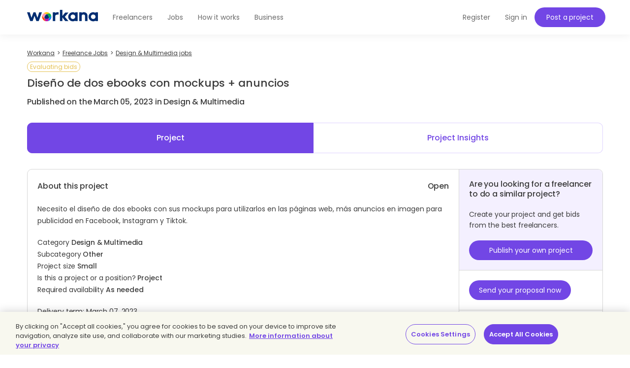

--- FILE ---
content_type: text/html;charset=UTF-8
request_url: https://www.workana.com/job/diseno-de-dos-ebooks-con-mockups-anuncios
body_size: 8401
content:
<!DOCTYPE html>
<html
        lang="en"
        xmlns:fb="http://ogp.me/ns/fb#"
        prefix="og: http://ogp.me/ns# fb: http://ogp.me/ns/fb# article: http://ogp.me/ns/article#">

    <head>
        <meta charset="UTF-8"/>
        <meta http-equiv="content-type" content="text/html; charset=utf-8" />
        <meta http-equiv="X-UA-Compatible" content="IE=edge">
        <meta name="viewport" content="width=device-width, initial-scale=1.0, user-scalable=2">

        <link rel="preconnect" href="https://cdn.cookielaw.org" crossorigin>
        <link rel="dns-prefetch" href="//cdn.cookielaw.org">
        <link rel="preconnect" href="https://cf.wkncdn.com" crossorigin>
        <link rel="dns-prefetch" href="//cf.wkncdn.com">

                    <script src="https://cdn.cookielaw.org/scripttemplates/otSDKStub.js" data-document-language="true" type="text/javascript" charset="UTF-8" data-domain-script="be117ea9-3bac-45d0-af14-4c463c769b33" ></script>
        <script type="text/javascript">
            function OptanonWrapper() { }
        </script>
    
                    <link href="https://www.workana.com/es/job/diseno-de-dos-ebooks-con-mockups-anuncios" rel="canonical" title="Canonical URL" />
        
                    <meta name="sentry-trace" content="c8ea77947168421c97b9df1ada5f2599" />
        
                
<title>Diseno de dos ebooks con mockups anuncios - Freelance Job in Other - Workana</title>


            <meta name="description" content="Necesito el diseño de dos ebooks con sus mockups para utilizarlos en las páginas web, más anuncios en imagen para... I need a freelancer for this project. Posted in: Design &amp; Multimedia."/>
        <link href="https://cf.wkncdn.com/static/assets/build/img/favicon.85f2b5014.png" rel="shortcut icon" type="image/png" /><link href="https://cf.wkncdn.com/static/assets/build/img/touch-icons/apple-touch-icon-57x57.3e749edb3.png" rel="apple-touch-icon" sizes="57x57" type="image/png" /><link href="https://cf.wkncdn.com/static/assets/build/img/touch-icons/apple-touch-icon-60x60.207cec7b6.png" rel="apple-touch-icon" sizes="60x60" type="image/png" /><link href="https://cf.wkncdn.com/static/assets/build/img/touch-icons/apple-touch-icon-72x72.ecca6ada0.png" rel="apple-touch-icon" sizes="72x72" type="image/png" /><link href="https://cf.wkncdn.com/static/assets/build/img/touch-icons/apple-touch-icon-76x76.3ad39bd7a.png" rel="apple-touch-icon" sizes="76x76" type="image/png" /><link href="https://cf.wkncdn.com/static/assets/build/img/touch-icons/apple-touch-icon-114x114.3177a09df.png" rel="apple-touch-icon" sizes="114x114" type="image/png" /><link href="https://cf.wkncdn.com/static/assets/build/img/touch-icons/apple-touch-icon-120x120.cf7b59f14.png" rel="apple-touch-icon" sizes="120x120" type="image/png" /><link href="https://cf.wkncdn.com/static/assets/build/img/touch-icons/apple-touch-icon-144x144.15b8cd4ad.png" rel="apple-touch-icon" sizes="144x144" type="image/png" /><link href="https://cf.wkncdn.com/static/assets/build/img/touch-icons/apple-touch-icon-152x152.92d256137.png" rel="apple-touch-icon" sizes="152x152" type="image/png" /><link href="https://cf.wkncdn.com/static/assets/build/img/touch-icons/apple-touch-icon-180x180.a91a1bb2e.png" rel="apple-touch-icon" sizes="180x180" type="image/png" /><link href="https://cf.wkncdn.com/static/assets/build/img/touch-icons/android-chrome-192x192.bae2cbfef.png" rel="icon" sizes="192x192" type="image/png" />

        <meta name="csrf-token" content="csrf697063eb14873/2b355e8cf13b5347d37b3bc41d1863c2" />

        <meta name="theme-color" content="#253556">
        <meta name="apple-mobile-web-app-capable" content="yes">
        <meta name="apple-mobile-web-app-status-bar-style" content="black-translucent">
        <meta name="msapplication-navbutton-color" content="#253556">

        <link rel="preload" href="https://cf.wkncdn.com/static/assets/build/fonts/gowun-batang-v5-latin-regular.657028f6f.woff2" as="font" type="font/woff2" crossorigin>
        <link rel="preload" href="https://cf.wkncdn.com/static/assets/build/fonts/poppins-v15-latin-500.6a7220946.woff2" as="font" type="font/woff2" crossorigin>
        <link rel="preload" href="https://cf.wkncdn.com/static/assets/build/fonts/poppins-v15-latin-600.64d9b3d4a.woff2" as="font" type="font/woff2" crossorigin>
        <link rel="preload" href="https://cf.wkncdn.com/static/assets/build/fonts/poppins-v15-latin-regular.0f939b1a5.woff2" as="font" type="font/woff2" crossorigin>

        <link rel="stylesheet" type="text/css" href="https://cf.wkncdn.com/static/assets/build/bootstrap.e5f1ac492.css">
        <link rel="stylesheet" type="text/css" href="https://cf.wkncdn.com/static/assets/build/core.5d05c39cd.css">

                    <link rel="stylesheet" type="text/css" href="https://cf.wkncdn.com/static/assets/build/app.7ed9ec32d.css">
        
        <link rel="manifest" href="/manifest.json">

                        <link rel="preload" href="https://cf.wkncdn.com/static/assets/build/bundle.commons.546b85e68.js" as="script" crossorigin="anonymous">
    <link rel="preload" href="https://cf.wkncdn.com/static/assets/build/bundle.vendors.b82412ede.js" as="script" crossorigin="anonymous">
    <link rel="preload" href="https://cf.wkncdn.com/static/assets/build/bundle.app.080baeafb.js" as="script" crossorigin="anonymous">
    <link rel="preload" href="https://cf.wkncdn.com/static/assets/build/bundle.globalApp.14e551555.js" as="script" crossorigin="anonymous">

        
                        <script type="text/plain" class="optanon-category-C0002">
        window.dataLayer = window.dataLayer || [];
        dataLayer.push({'user_id': undefined, 'companyHash': undefined});
        (function(w,d,s,l,i){w[l]=w[l]||[];w[l].push({'gtm.start':
                new Date().getTime(),event:'gtm.js'});var f=d.getElementsByTagName(s)[0],
            j=d.createElement(s),dl=l!='dataLayer'?'&l='+l:'';j.async=true;j.src=
            'https://www.googletagmanager.com/gtm.js?id='+i+dl;f.parentNode.insertBefore(j,f);
        })(window,document,'script','dataLayer','GTM-NSKXPPK');
    </script>
            <script>
                window.dataLayer = window.dataLayer || [];
                var es = [];
                for (var ei = 0; ei < es.length; ei++) {
                    if (typeof es[ei] === 'string') {
                        window.dataLayer.push({event: es[ei]});
                    }
                    if (typeof es[ei] === 'object') {
                        window.dataLayer.push(es[ei]);
                    }
                }
            </script>
        
                    <meta property="twitter:card" content="summary" />
    <meta property="twitter:site" content="@workana" />
    <meta property="twitter:title" content="Workana. Diseno de dos ebooks con mockups anuncios - Freelance Job in" />
    <meta property="twitter:description" content="Workana. Necesito el diseño de dos ebooks con sus mockups para utilizarlos en las páginas web, más anuncios en imagen para publicidad en Facebook, Instagram y Tiktok. Categoría: Diseño y Multimedia S" />
    <meta property="twitter:image:src" content="https://cf.wkncdn.com/static/assets/build/img/logos/default_logo_1-normal.opti.74f50d270.webp" />
        

        <script type="text/javascript">
            var Workana = {"isMobile":false,"isTablet":false,"isDesktop":true,"wk_device":"web","ajaxCSRFHeaderKey":"X-Csrf-Token","ajaxCSRFToken":"csrf697063eb14873\/2b355e8cf13b5347d37b3bc41d1863c2","disableNotify":{"all":false,"custom":false,"desktop":false},"swDebug":false,"debug":false,"userId":null,"chatChannel":null,"notificationAudioUrl":"https:\/\/cf.wkncdn.com\/static\/assets\/build\/sounds\/new.27878f45f.mp3","videoCallAudioUrl":"https:\/\/cf.wkncdn.com\/static\/assets\/build\/sounds\/video-call.68cea09b2.mp3","cdnBlankImage":"https:\/\/cf.wkncdn.com\/static\/assets\/build\/img\/blank.4f4e80a62.gif","sentryOptions":{"dsn":"https:\/\/4e3fcee47d7e4110be510ccb3c61d3c5@reporting.workana.com\/3","release":"8eb0fb789a3233019ca8178f6041f03fee18b77f"},"language":"en","locale":"en_US","chatEnabled":false,"freelancerCollectionsAddDialog":{"enabled":false,"endpoint":"https:\/\/www.workana.com\/talent_pools\/freelancer\/choices\/{freelancerHash}"},"amplitudeIsEnabled":false};
        </script>

        <script>
    if ('serviceWorker' in navigator) {
        window.addEventListener('load', function () {
            var language = Workana.language;
            var platform = '';
            var swDebug = Workana.swDebug;

            try {
                platform = localStorage.getItem('_$_workana_$_pwa_platform');
            } catch(e) {
                console.error(e);
            }

            var swUrl = '/sw.js?sentryUrl=' + encodeURIComponent("https://4e3fcee47d7e4110be510ccb3c61d3c5@reporting.workana.com/3") + '&language=' + language + '&platform=' + platform + '&debug=' + swDebug;

            try {
                navigator.serviceWorker.register(swUrl).then(function (registration) {
                    // Registration was successful
                }).catch(function(err) {
                    console.error('SW failed to register', err);
                });
            } catch(e) {
                console.error('SW failed to register Service Worker', e);
            }

        });
    }
    if (window.addEventListener) {
        window.addEventListener('beforeinstallprompt', function (e) {
            // beforeinstallprompt Event fired
            e.userChoice.then(function (choiceResult) {
                if (Workana && Workana.amplitudeIsEnabled) {
                    amplitude.getInstance().logEvent('home_screen_install', {'outcome': choiceResult.outcome});
                }
            });
        });
    }
</script>
            </head>

    <body>
                    <noscript><iframe src="https://www.googletagmanager.com/ns.html?id=GTM-NSKXPPK"
                  height="0" width="0" style="display:none;visibility:hidden"></iframe></noscript>
        
        <div id="app" class="">
            <div @click="checkIfLeavingWorkana(); globalAppClick();">
                <meta-dialog></meta-dialog>

                                    <header class=" ">
    <main-header-menu
        :initial="{&quot;loggedInCompany&quot;:false,&quot;showSearch&quot;:true,&quot;menuLoggedInInitials&quot;:null,&quot;showMenu&quot;:true,&quot;searchBoxInitial&quot;:{&quot;lastSearch&quot;:&quot;projects&quot;,&quot;headerSearch&quot;:{&quot;projects&quot;:{&quot;label&quot;:&quot;Projects&quot;,&quot;url&quot;:&quot;https:\/\/www.workana.com\/jobs&quot;},&quot;workers&quot;:{&quot;label&quot;:&quot;Freelancers&quot;,&quot;url&quot;:&quot;https:\/\/www.workana.com\/freelancers&quot;}}},&quot;notificationsUrl&quot;:&quot;https:\/\/www.workana.com\/users\/notifications&quot;,&quot;messagesUrl&quot;:&quot;https:\/\/www.workana.com\/users\/messages&quot;,&quot;menuLoggedOutInitial&quot;:{&quot;menus&quot;:[{&quot;isActive&quot;:false,&quot;text&quot;:&quot;Freelancers&quot;,&quot;url&quot;:&quot;https:\/\/www.workana.com\/freelancers?ref=home_top_bar&quot;},{&quot;isActive&quot;:false,&quot;text&quot;:&quot;Jobs&quot;,&quot;url&quot;:&quot;https:\/\/www.workana.com\/jobs?ref=home_top_bar&quot;},{&quot;isActive&quot;:false,&quot;text&quot;:&quot;How it works&quot;,&quot;url&quot;:&quot;https:\/\/www.workana.com\/how-it-works?ref=home_top_bar&quot;},{&quot;isActive&quot;:false,&quot;text&quot;:&quot;Business&quot;,&quot;url&quot;:&quot;https:\/\/www.workana.com\/business?ref=home_top_bar&quot;}],&quot;registerLink&quot;:{&quot;url&quot;:&quot;https:\/\/www.workana.com\/signup?ref=top_bar&quot;,&quot;text&quot;:&quot;Register&quot;},&quot;publishProjectLink&quot;:{&quot;url&quot;:&quot;https:\/\/www.workana.com\/post-project-fs\/?ref=top_bar&quot;,&quot;text&quot;:&quot;Post a project&quot;},&quot;signInLink&quot;:{&quot;url&quot;:&quot;https:\/\/www.workana.com\/login?ref=top_bar\u0026r=%2Fjob%2Fdiseno-de-dos-ebooks-con-mockups-anuncios&quot;,&quot;text&quot;:&quot;Sign in&quot;},&quot;showSectionsMenu&quot;:true},&quot;subMenu&quot;:{&quot;show&quot;:false}}"
        :logo-initial="{&quot;url&quot;:&quot;https:\/\/www.workana.com\/?ref=logo_dashboard&quot;,&quot;title&quot;:&quot;Home&quot;,&quot;imgAlt&quot;:&quot;Workana - Access the best talent in Latin America&quot;,&quot;imgSrc&quot;:&quot;https:\/\/cf.wkncdn.com\/static\/assets\/build\/img\/logos\/free_logo_en_US.d6ef92b89.svg&quot;,&quot;imgSrcMobile&quot;:&quot;https:\/\/cf.wkncdn.com\/static\/assets\/build\/img\/logos\/mobile_logo.e47e90d22.svg&quot;}"
    >
        <nav class="navbar navbar-default navbar-fixed-top">

        </nav>
    </main-header-menu>
</header>

                
                


                <div class="container">
                                            
                                                                                            
                                                            </div>

                                    
                    
                    <div class="container main">
                
                
        <navigation-breadcrumb
            breadcrumb-list='[{&quot;key&quot;:&quot;workana_index&quot;,&quot;text&quot;:&quot;Workana&quot;,&quot;url&quot;:&quot;https:\/\/www.workana.com\/&quot;},{&quot;url&quot;:&quot;https:\/\/www.workana.com\/jobs&quot;,&quot;text&quot;:&quot;Freelance Jobs&quot;},{&quot;url&quot;:&quot;https:\/\/www.workana.com\/jobs?category=design-multimedia&quot;,&quot;text&quot;:&quot;Design \u0026 Multimedia jobs&quot;}]'
            :initial="{&quot;viewName&quot;:&quot;jobs_view&quot;,&quot;isDynamic&quot;:false}"

            xmlns:v-bind="http://www.w3.org/1999/xhtml">
        <div class="row">
            <div class="col-xs-12 hidden-xs">
                <ol itemscope itemtype="http://schema.org/BreadcrumbList" class="breadcrumb">
                                                <li itemprop="itemListElement" itemscope itemtype="http://schema.org/ListItem">
                                <a itemprop="item" href="https://www.workana.com/">
                                    <span itemprop="name" >Workana</span>
                                </a>
                                <meta itemprop="position" content="1" />
                            </li>
                                                        <li itemprop="itemListElement" itemscope itemtype="http://schema.org/ListItem">
                                <a itemprop="item" href="https://www.workana.com/jobs">
                                    <span itemprop="name" >Freelance Jobs</span>
                                </a>
                                <meta itemprop="position" content="2" />
                            </li>
                                                        <li itemprop="itemListElement" itemscope itemtype="http://schema.org/ListItem">
                                <a itemprop="item" href="https://www.workana.com/jobs?category=design-multimedia">
                                    <span itemprop="name" >Design &amp; Multimedia jobs</span>
                                </a>
                                <meta itemprop="position" content="3" />
                            </li>
                                            </ol>
            </div>
        </div>
    </navigation-breadcrumb>



    
    <section class="project-view-v3">
        <header id="productName">
            <span class="pry label rounded open">Evaluating bids</span>
            <h1 class="h3 title">
                Diseño de dos ebooks con mockups + anuncios
                            </h1>
            <p class="h4">
                Published on the March 05, 2023 in Design &amp; Multimedia
            </p>
        </header>

                    <ul class="nav nav-pills nav-justified">
                <li class="active">
                    <a href="#" rel="nofollow">Project</a>
                </li>
                <li>
                    <a href="https://www.workana.com/job/insight/diseno-de-dos-ebooks-con-mockups-anuncios?ref=project_view" rel="nofollow">Project Insights</a>
                </li>
            </ul>
        
        <section class="box-common block-project">
            <div class="row is-flex-md-min column">
                <section class="col-md-8 col-lg-9 block-detail">
                    <article>
                        <div class="row">
                            <div class="col-xs-6">
                                <h5 class="h4">About this project</h5>
                                <h2 class="hidden">design-multimedia / others-1</h2>
                            </div>
                            <div class="col-xs-6">
                                <h4 class="budget text-right">
                                    Open
                                </h4>
                            </div>
                        </div>

                        <p class="mt20 specification">
                            <div class="expander" v-wk-expandable data-text-expand="Read more" data-text-collapse="View less" data-slice-point="600" inline-expander="true"  data-text-prefix="... ">Necesito el diseño de dos ebooks con sus mockups para utilizarlos en las páginas web, más anuncios en imagen para publicidad en Facebook, Instagram y Tiktok.</div>
                        </p>

                        
                        
                        <p class="mt20">
                                                            Category <b>Design &amp; Multimedia</b><br/>
                                                            Subcategory <b>Other</b><br/>
                                                            Project size <b>Small</b><br/>
                                                            Is this a project or a position? <b>Project</b><br/>
                                                            Required availability <b>As needed</b><br/>
                                                    </p>

                        <p class="mt20">
                            Delivery term: March 07, 2023
                        </p>

                        
                                                    <p class="mt20 bold">Skills needed</p>
                            <div class="skills">
                                <a href="https://www.workana.com/jobs?skills=graphic-design" class="skill label label-info" title="Graphic Design Freelance Jobs">Graphic Design</a>
<a href="https://www.workana.com/jobs?skills=adobe-illustrator" class="skill label label-info" title="Adobe Illustrator Freelance Jobs">Adobe Illustrator</a>
<a href="https://www.workana.com/jobs?skills=adobe-photoshop" class="skill label label-info" title="Adobe Photoshop Freelance Jobs">Adobe Photoshop</a>
<a href="https://www.workana.com/jobs?skills=illustration" class="skill label label-info" title="Illustration Freelance Jobs">Illustration</a>
                            </div>
                                            </article>

                                            <article class="block-detail-footer">
                            <p class="h4">Want to start working on this project?</p>
                            <p><a href="https://www.workana.com/login?ref=project_view" class="bold">Log into</a> your Workana account or <a href="https://www.workana.com/signup/w?ref=project_view" class="bold">Register</a> today. Boost your freelance work!</p>
                        </article>
                                    </section>

                <aside class="col-md-4 col-lg-3">
                                            <article class="block-similar-project">
                            <h3 class="h4">Are you looking for a freelancer to do a similar project?</h3>
                            <p>Create your project and get bids from the best freelancers.</p>
                            <a href="https://www.workana.com/projects/add?clone=diseno-de-dos-ebooks-con-mockups-anuncios" rel="nofollow"
                            class="btn btn-brand">Publish your own project</a>
                        </article>
                    
                    
                    <article class="block-cta">
                                                                                    <a href="/signup/w?ref=project_view&amp;r=https%3A%2F%2Fwww.workana.com%2Fjob%2Fdiseno-de-dos-ebooks-con-mockups-anuncios" id="bid_button" rel="nofollow"
                                    class="btn btn-primary btn-xs-fixed">Send your proposal now</a>
                                                                        </article>

                    <article>
                        <div class="wk-user-info">
                            <div class="profile-photo profile-photo-sm img img-circle">
                                <a href="/e/d379b3ced2efff8af60f787ce5d968a9" rel="nofollow">
                                    <img src="https://cf.wkncdn.com/static/assets/build/img/logos/default_logo_1-normal.opti.74f50d270.webp" alt="N.">
                                </a>
                            </div>

                            <a href="/e/d379b3ced2efff8af60f787ce5d968a9" class="h4 user-name">
                                <span>N.</span>
                            </a>

                            <p>
                                <span class="profile-stars">
                                                                        <span class="stars-bg">
                                        <span class="stars-fill"
                                            style="width: 100%;"></span>
                                    </span>
                                                                    </span>
                                <span class="country">
                                    <span class="flag flag-co"></span>
                                </span>
                            </p>
                        </div>

                        <div class="row">
                            <div class="item-data col-md-12 col-xs-6">
                                <p class="h4">26</p>
                                <p>Published projects</p>
                            </div>
                            <div class="item-data col-md-12 col-xs-6">
                                <p class="h4">11</p>
                                <p>Projects paid</p>
                            </div>
                                                        <div class="item-data col-md-12 col-xs-6">
                                <p class="bold">Verified payment method <i
                                        class="wk2-icon wk2-icon-verifyed wk2-icon-3x"></i></p>
                            </div>
                                                        <div class="item-data col-md-12 col-xs-6">
                                <p>Member since: November 2019</p>
                            </div>
                        </div>
                    </article>

                    <article>
                        <p class="h4">Project activity</p>
                        <div class="row">
                            <div class="item-data col-md-12 col-xs-6">
                                <p class="h4">0</p>
                                <p>Bids</p>
                            </div>
                            <div class="item-data col-md-12 col-xs-6">
                                <p class="h4">4</p>
                                <p>Interested freelancers</p>
                            </div>
                        </div>
                    </article>

                                    </aside>
            </div>
        </section>

                <div class="row neighbors-nav hidden-sm hidden-xs">
            <div class="col-xs-6">
                <a href="">
                    <i class="wk2-icon wk2-icon-arrow-left pull-left"></i><span class="text"> Previous project</span>
                </a>
            </div>
            <div class="col-xs-6 text-right">
                <a href="https://www.workana.com/job/simple-static-site-needed-for-engineering-profile">
                    <i class="wk2-icon wk2-icon-arrow-right pull-right"></i><span class="text">Next project</span>
                </a>
            </div>
        </div>
        
        
        
                <section class="box-common box-md client-projects">
            <h3 class="h4 bold">Other projects posted by N.</h3>
            <ul class="list-border-top">
                                    <li>
                        <div>
                            <a href="/job/diseno-de-rebranding-de-logo-con-geometria-sagrada-para-empresa"><strong>Diseño de Rebranding de Logo con Geometría Sagrada para Empresa</strong></a>
                            <span class="pry label rounded open">Evaluating bids</span>
                            <p>
                                                                    <span>
                                        46 proposals
                                    </span>
                                                                <span>Fixed price</span>
                            </p>
                        </div>
                        <div class="project-actions">
                            <a href="/job/diseno-de-rebranding-de-logo-con-geometria-sagrada-para-empresa" class="btn btn-inverse">View project</a>
                        </div>
                    </li>
                                    <li>
                        <div>
                            <a href="/job/crear-una-landing-de-registro-para-un-evento-imagenes"><strong>Crear una landing de registro para un evento + Imagenes</strong></a>
                            <span class="pry label rounded open">Evaluating bids</span>
                            <p>
                                                                    <span>
                                        3 proposals
                                    </span>
                                                                <span>Fixed price</span>
                            </p>
                        </div>
                        <div class="project-actions">
                            <a href="/job/crear-una-landing-de-registro-para-un-evento-imagenes" class="btn btn-inverse">View project</a>
                        </div>
                    </li>
                                    <li>
                        <div>
                            <a href="/job/diseno-de-landings-para-nichos-de-nutricion-y-dinero"><strong>Diseño de landings para nichos de nutrición y dinero</strong></a>
                            <span class="pry label rounded open">Evaluating bids</span>
                            <p>
                                                                    <span>
                                        10 proposals
                                    </span>
                                                                <span>Hourly</span>
                            </p>
                        </div>
                        <div class="project-actions">
                            <a href="/job/diseno-de-landings-para-nichos-de-nutricion-y-dinero" class="btn btn-inverse">View project</a>
                        </div>
                    </li>
                                    <li>
                        <div>
                            <a href="/job/diseno-de-paginas-de-venta-con-el-constructor-divi"><strong>Diseño de páginas de venta con el constructor Divi</strong></a>
                            <span class="pry label rounded open">Evaluating bids</span>
                            <p>
                                                                    <span>
                                        9 proposals
                                    </span>
                                                                <span>Hourly</span>
                            </p>
                        </div>
                        <div class="project-actions">
                            <a href="/job/diseno-de-paginas-de-venta-con-el-constructor-divi" class="btn btn-inverse">View project</a>
                        </div>
                    </li>
                            </ul>
        </section>
            </section>

                                    </div>
                
                                    

<footer-component
    :initials="{&quot;userWorkspace&quot;:false,&quot;organizationWorkspace&quot;:false,&quot;internationalPartnersLinks&quot;:[{&quot;url&quot;:&quot;https:\/\/www.bdjobs.com&quot;,&quot;title&quot;:&quot;Bdjobs (Bangladesh)&quot;},{&quot;url&quot;:&quot;https:\/\/www.catho.com.br&quot;,&quot;title&quot;:&quot;Catho (Brazil)&quot;},{&quot;url&quot;:&quot;https:\/\/www.jobstreet.com&quot;,&quot;title&quot;:&quot;JobStreet (S.E. Asia)&quot;},{&quot;url&quot;:&quot;https:\/\/www.jora.com&quot;,&quot;title&quot;:&quot;Jora (Worldwide)&quot;},{&quot;url&quot;:&quot;https:\/\/www.occ.com.mx&quot;,&quot;title&quot;:&quot;OCC Mundial (Mexico)&quot;},{&quot;url&quot;:&quot;https:\/\/www.seek.com.au&quot;,&quot;title&quot;:&quot;SEEK (Australia)&quot;}],&quot;workanaLogo&quot;:&quot;https:\/\/cf.wkncdn.com\/static\/assets\/build\/img\/logos\/footer_logo.c9144497d.svg&quot;,&quot;dashboardLink&quot;:&quot;https:\/\/www.workana.com\/dashboard&quot;,&quot;countriesToIterate&quot;:[{&quot;url&quot;:&quot;https:\/\/www.workana.com\/freelancers\/argentina&quot;,&quot;title&quot;:&quot;Freelancers Argentina&quot;},{&quot;url&quot;:&quot;https:\/\/www.workana.com\/freelancers\/brazil&quot;,&quot;title&quot;:&quot;Freelancers Brazil&quot;},{&quot;url&quot;:&quot;https:\/\/www.workana.com\/freelancers\/colombia&quot;,&quot;title&quot;:&quot;Freelancers Colombia&quot;},{&quot;url&quot;:&quot;https:\/\/www.workana.com\/freelancers\/uruguay&quot;,&quot;title&quot;:&quot;Freelancers Uruguay&quot;},{&quot;url&quot;:&quot;https:\/\/www.workana.com\/freelancers\/mexico&quot;,&quot;title&quot;:&quot;Freelancers Mexico&quot;},{&quot;url&quot;:&quot;https:\/\/www.workana.com\/freelancers\/venezuela&quot;,&quot;title&quot;:&quot;Freelancers Venezuela&quot;},{&quot;url&quot;:&quot;https:\/\/www.workana.com\/freelancers\/paraguay&quot;,&quot;title&quot;:&quot;Freelancers Paraguay&quot;},{&quot;url&quot;:&quot;https:\/\/www.workana.com\/freelancers\/honduras&quot;,&quot;title&quot;:&quot;Freelancers Honduras&quot;}],&quot;i18n&quot;:{&quot;allrightsReserved&quot;:&quot;All rights reserved&quot;,&quot;whoAreWe&quot;:&quot;Who are we?&quot;,&quot;viewMore&quot;:&quot;View more&quot;,&quot;viewLess&quot;:&quot;View less&quot;,&quot;resources&quot;:&quot;Resources&quot;,&quot;findWork&quot;:&quot;Find work&quot;,&quot;freelancers&quot;:&quot;Freelancers&quot;,&quot;internationalPartners&quot;:&quot;International partners&quot;},&quot;showTutorialUrls&quot;:false,&quot;mainCategories&quot;:[{&quot;url&quot;:&quot;https:\/\/www.workana.com\/jobs?category=it-programming&quot;,&quot;title&quot;:&quot;IT \u0026 Programming&quot;},{&quot;url&quot;:&quot;https:\/\/www.workana.com\/jobs?category=design-multimedia&quot;,&quot;title&quot;:&quot;Design \u0026 Multimedia&quot;},{&quot;url&quot;:&quot;https:\/\/www.workana.com\/jobs?category=writing-translation&quot;,&quot;title&quot;:&quot;Writing \u0026 Translation&quot;},{&quot;url&quot;:&quot;https:\/\/www.workana.com\/jobs?category=sales-marketing&quot;,&quot;title&quot;:&quot;Sales \u0026 Marketing&quot;},{&quot;url&quot;:&quot;https:\/\/www.workana.com\/jobs?category=admin-support&quot;,&quot;title&quot;:&quot;Admin Support&quot;},{&quot;url&quot;:&quot;https:\/\/www.workana.com\/jobs?category=legal&quot;,&quot;title&quot;:&quot;Legal&quot;},{&quot;url&quot;:&quot;https:\/\/www.workana.com\/jobs?category=finance-management&quot;,&quot;title&quot;:&quot;Finance \u0026 Management&quot;},{&quot;url&quot;:&quot;https:\/\/www.workana.com\/jobs?category=engineering-manufacturing&quot;,&quot;title&quot;:&quot;Engineering \u0026 Manufacturing&quot;}],&quot;links&quot;:{&quot;social&quot;:[{&quot;url&quot;:null,&quot;title&quot;:&quot;Watch us on YouTube&quot;,&quot;icon&quot;:&quot;icon-youtube&quot;},{&quot;url&quot;:&quot;http:\/\/instagram.com\/workanafreelance&quot;,&quot;title&quot;:&quot;Follow us on Instagram&quot;,&quot;icon&quot;:&quot;icon-instagram&quot;},{&quot;url&quot;:&quot;https:\/\/www.facebook.com\/workanafreelance&quot;,&quot;title&quot;:&quot;Follow us on Facebook&quot;,&quot;icon&quot;:&quot;icon-facebook&quot;},{&quot;url&quot;:&quot;https:\/\/twitter.com\/workana_en&quot;,&quot;title&quot;:&quot;Follow us on Twitter&quot;,&quot;icon&quot;:&quot;icon-twitter-b&quot;},{&quot;url&quot;:&quot;https:\/\/www.linkedin.com\/company\/workana\/&quot;,&quot;title&quot;:&quot;Follow us on Linkedin&quot;,&quot;icon&quot;:&quot;icon-linkedin&quot;}],&quot;contactUs&quot;:{&quot;url&quot;:&quot;https:\/\/www.workana.com\/contact\/&quot;,&quot;title&quot;:&quot;Contact us&quot;},&quot;aboutUs&quot;:{&quot;url&quot;:&quot;https:\/\/www.workana.com\/en\/about&quot;,&quot;title&quot;:&quot;About us&quot;},&quot;blogUrl&quot;:{&quot;url&quot;:&quot;https:\/\/blog.workana.com\/en\/&quot;,&quot;title&quot;:&quot;Blog&quot;},&quot;glossaryUrl&quot;:{&quot;url&quot;:&quot;https:\/\/i.workana.com\/glossary\/&quot;,&quot;title&quot;:&quot;Glossary&quot;},&quot;policiesUrl&quot;:{&quot;url&quot;:&quot;https:\/\/help.workana.com\/hc\/en-us\/articles\/360040841214-workana-policies&quot;,&quot;title&quot;:&quot;Workana Policies&quot;},&quot;hireUrl&quot;:{&quot;url&quot;:&quot;https:\/\/www.workana.com\/hire\/&quot;,&quot;title&quot;:&quot;Hire&quot;},&quot;privacyPoliciesUrl&quot;:{&quot;url&quot;:&quot;https:\/\/help.workana.com\/hc\/en-us\/articles\/360041613914-privacy-policies&quot;,&quot;title&quot;:&quot;Privacy Policy&quot;},&quot;termsOfServiceUrl&quot;:{&quot;url&quot;:&quot;https:\/\/help.workana.com\/hc\/en-us\/articles\/360041499974-WORKANA-TERMS-AND-CONDITIONS&quot;,&quot;title&quot;:&quot;Terms of Service&quot;},&quot;cookiesConfigUrl&quot;:{&quot;url&quot;:&quot;https:\/\/help.workana.com\/hc\/en-us\/articles\/360041499974-WORKANA-TERMS-AND-CONDITIONS&quot;,&quot;title&quot;:&quot;Cookie settings&quot;},&quot;helpCenterUrl&quot;:{&quot;url&quot;:&quot;https:\/\/help.workana.com\/hc\/en-us&quot;,&quot;title&quot;:&quot;Help Center&quot;},&quot;howItWorks&quot;:{&quot;url&quot;:&quot;https:\/\/www.workana.com\/how-it-works&quot;,&quot;title&quot;:&quot;How it works&quot;},&quot;howHourlyProjectsWorks&quot;:{&quot;url&quot;:&quot;https:\/\/www.workana.com\/how-it-works-hours&quot;,&quot;title&quot;:&quot;How hourly projects works&quot;},&quot;successCasesEmployersUrl&quot;:{&quot;url&quot;:null,&quot;title&quot;:&quot;Clients\u2019 success stories&quot;},&quot;membershipPlans&quot;:{&quot;url&quot;:&quot;https:\/\/www.workana.com\/en\/plans?ref=home_footer&quot;,&quot;title&quot;:&quot;Membership Plans&quot;},&quot;pressUrl&quot;:{&quot;url&quot;:&quot;https:\/\/www.workana.com\/en\/press&quot;,&quot;title&quot;:&quot;Press&quot;},&quot;enterpriseUrl&quot;:{&quot;url&quot;:&quot;https:\/\/www.workana.com\/business&quot;,&quot;title&quot;:&quot;Business&quot;},&quot;employerTutorialsUrl&quot;:{&quot;url&quot;:&quot;https:\/\/www.youtube.com\/playlist?list=PLkDtVLMsEd5iPjEdqQgO0_wORWLZM--iz&quot;,&quot;title&quot;:&quot;Tutorials for clients&quot;},&quot;workerTutorialsUrl&quot;:{&quot;url&quot;:&quot;https:\/\/www.youtube.com\/playlist?list=PLkDtVLMsEd5hZqtkV2jXH04TXp4ERm6cm&quot;,&quot;title&quot;:&quot;Tutorials for freelancers&quot;},&quot;sitemap&quot;:{&quot;url&quot;:&quot;https:\/\/www.workana.com\/en\/sitemap&quot;,&quot;title&quot;:&quot;Sitemap&quot;}}}"
    locale="en_US"
    :language-locales="{&quot;en_US&quot;:{&quot;text&quot;:&quot;English&quot;,&quot;locale&quot;:&quot;en_US&quot;,&quot;url&quot;:&quot;#&quot;},&quot;es_AR&quot;:{&quot;text&quot;:&quot;Espa\u00f1ol&quot;,&quot;locale&quot;:&quot;es_AR&quot;,&quot;url&quot;:&quot;https:\/\/www.workana.com\/es\/job\/diseno-de-dos-ebooks-con-mockups-anuncios&quot;},&quot;pt_BR&quot;:{&quot;text&quot;:&quot;Portugu\u00eas&quot;,&quot;locale&quot;:&quot;pt_BR&quot;,&quot;url&quot;:&quot;https:\/\/www.workana.com\/pt\/job\/diseno-de-dos-ebooks-con-mockups-anuncios&quot;}}"
    :hide-footer-links="false"
></footer-component>

                                <toast-component></toast-component>
                <instant-notifications-toast></instant-notifications-toast>

                                <leaving-dialog :initials="{&quot;title&quot;:&quot;You are leaving Workana&quot;,&quot;dangerouslyRenderedAsHtml_body&quot;:[&quot;The previous page is sending you to {:link}&quot;,&quot;Are you sure you want to continue?&quot;,&quot;\u003Cstrong\u003EIMPORTANT:\u003C\/strong\u003E Remember not to share personal data or passwords with third parties.&quot;],&quot;footer&quot;:{&quot;continue&quot;:&quot;Continue&quot;,&quot;cancel&quot;:&quot;Return to Workana&quot;}}" v-cloak></leaving-dialog>

                <expired-session-dialog
        :initials="{&quot;g11n&quot;:{&quot;modalTitle&quot;:&quot;Not Logged In&quot;,&quot;modalDescription&quot;:&quot;Please log in to continue.&quot;},&quot;cta&quot;:{&quot;loginBtn&quot;:{&quot;action&quot;:&quot;https:\/\/www.workana.com\/login?ref=expired_session_dialog&quot;,&quot;text&quot;:&quot;Log in&quot;}}}">
</expired-session-dialog>                
                
                <plan-wall-modal fetch-url="https://www.workana.com/modals/plan-wall"></plan-wall-modal>
<mic-permission-dialog :initial="{&quot;title&quot;:&quot;Allow microphone&quot;,&quot;description&quot;:&quot;To be able to send audio messages, click on \u003Cstrong\u003EAllow\u003C\/strong\u003E and thus authorize access to the microphone of your device&quot;,&quot;actionText&quot;:&quot;Got it&quot;}"></mic-permission-dialog>
                
                            </div>
        </div>
        
                

                    
    <script crossorigin="anonymous" src="https://cf.wkncdn.com/static/assets/build/bundle.commons.546b85e68.js"
            type="application/javascript"></script>
    <script crossorigin="anonymous" src="https://cf.wkncdn.com/static/assets/build/bundle.vendors.b82412ede.js"
            type="application/javascript"></script>
    <script crossorigin="anonymous" src="https://cf.wkncdn.com/static/assets/build/bundle.app.080baeafb.js"
            type="application/javascript"></script>
    <script crossorigin="anonymous" src="https://cf.wkncdn.com/static/assets/build/bundle.globalApp.14e551555.js"
            type="application/javascript"></script>

        
        

        


        <script defer src='https://static.cloudflareinsights.com/beacon.min.js' data-cf-beacon='{"token": "91630a0cbc0c40fc9c0ccdca6bedd861"}'></script>
        <script type="text/plain" class="optanon-category-C0004">
    function trcl() {
        const url = new URL(window.location);
        const data = {
            currentUrl: url.toString(),
            httpReferrer: document.referrer,
        };

        fetch('/cl', {
            method: 'POST',
            headers: {
                'Content-Type': 'application/json',
                'X-Csrf-Token': Workana.ajaxCSRFToken,
                'X-Requested-With': 'XMLHttpRequest',
            },
            body: JSON.stringify(data),
        }).catch((error) => {
            console.error('CL Error:', error);
        });
    }

    if (document.readyState === 'complete') {
        if (Workana && Workana.ajaxCSRFToken) {
            trcl();
        } else {
            window.setTimeout(trcl, 2500);
        }
    } else {
        window.addEventListener('load', trcl);
    }
</script>
    </body>
</html>


--- FILE ---
content_type: text/css
request_url: https://cf.wkncdn.com/static/assets/build/app.7ed9ec32d.css
body_size: 61767
content:
.mx-datepicker{min-width:135px!important;max-width:100%!important}.mx-calendar{margin:0!important}.mx-input-wrapper{height:51px!important;min-height:45px!important;max-height:100%!important}.mx-datepicker-popup{border-radius:10px!important;margin-bottom:1rem!important}.mx-btn:hover{color:#7246e5!important;border-color:#7246e5!important}.mx-datepicker-main{border:none!important}.date-picker-input{-o-transition:border-color .15s ease-in-out,box-shadow .15s ease-in-out;transition:border-color .15s ease-in-out,box-shadow .15s ease-in-out;color:#3c3c3c!important;background-color:#fff!important;background-image:none!important;border:1px solid #ded2ff!important;border-radius:10px!important;width:100%!important;height:100%!important;margin:0!important;padding:10px!important;font-size:14px!important;line-height:1.4!important;display:block!important}.no-border-radius{border-radius:unset!important}.mx-input:focus,.mx-input:hover{border-color:#7246e5!important}.mx-calendar-content .cell.active{color:#fff!important;background-color:#7246e5!important}.mx-table-date .today{color:#7246e5!important}.mx-icon-calendar{color:#7246e5!important;width:22px!important;height:22px!important;font-size:large!important}.form-file-full.remove:after{speak:none;font-variant:normal;text-transform:none;-webkit-font-smoothing:antialiased;-moz-osx-font-smoothing:grayscale;content:"";color:#ded2ff;font-family:WorkanaUI;font-size:20px;font-style:normal;font-weight:400;line-height:1;text-decoration:none;display:block;position:absolute;top:13px;right:8px}@media (min-width:992px){.form-file-full{padding-right:55px;transition:border-color .3s ease-in-out}.form-file-full:hover{border-color:#7246e5}.form-file-full.remove:hover:after{color:#7246e5;transition:color .3s ease-in-out}}@media (max-width:767px){.form-file-full:not(.no-mobile) .h5{width:70%;margin-bottom:0}.form-file-full:not(.no-mobile) .size{text-align:right;width:30%;position:absolute;top:10px;right:10px}.form-file-full:not(.no-mobile) .badge,.form-file-full:not(.no-mobile) .date{display:none}.form-file-full.no-mobile.remove{position:relative}.form-file-full.no-mobile.remove:after{opacity:1}}.workana-banner{background-color:#f4f0ff;border:0;margin-bottom:3.2rem;padding:0;position:relative;overflow:hidden}.workana-banner h3,.workana-banner h4{margin:0 0 1.6rem}.workana-banner h5{margin:5px 0}.workana-banner .h3,.workana-banner h3{padding-right:2rem}.workana-banner p{margin:0 0 1.6rem}.workana-banner-content{background-position:2rem;background-repeat:no-repeat;background-size:22rem;padding:2rem 2rem 2rem 27rem}.workana-banner-content .close{opacity:1;position:absolute;top:2rem;right:2rem}.workana-banner-content .btn:empty{display:none}.workana-banner-content.dash-academy{color:#fff;background-repeat:no-repeat;background-size:contain;background-color:var(--banner-bg-color);--banner-bg-color:#0053b8}.workana-banner-content.dash-academy h4{text-transform:uppercase;letter-spacing:2px;margin:0;font-size:16px;font-weight:700}.workana-banner-content.dash-academy h5{margin:0 0 20px;font-size:22px;font-weight:700}.workana-banner-content.dash-academy.marketing,.workana-banner-content.dash-academy.marketingLatam{background-image:url(https://cf.wkncdn.com/static/assets/build/img/banners/academy/academy_marketing.be4fafc65.png)}.workana-banner-content.dash-academy.marketing a.underline,.workana-banner-content.dash-academy.marketingLatam a.underline{color:#fff!important}.workana-banner-content.dash-academy.marketingLatam{background-image:url(https://cf.wkncdn.com/static/assets/build/img/banners/academy/academy_marketing_latam.0502de02a.png)}.workana-banner-content.dash-academy.programming,.workana-banner-content.dash-academy.programmingLatam{color:#000;background-color:#ffeb90;background-image:url(https://cf.wkncdn.com/static/assets/build/img/banners/academy/academy_programming.e7893460c.png)}.workana-banner-content.dash-academy.programming .btn,.workana-banner-content.dash-academy.programmingLatam .btn{--btn-color:#ff699d;--btn-color-hover:#c5587e}.workana-banner-content.dash-academy.programmingLatam{background-image:url(https://cf.wkncdn.com/static/assets/build/img/banners/academy/academy_programming_latam.290638f34.png)}.workana-banner-content.dash-academy.adminSupport,.workana-banner-content.dash-academy.adminSupportLatam{color:#000;background-color:#ffeb90;background-image:url(https://cf.wkncdn.com/static/assets/build/img/banners/academy/academy_admin_support_latam.908220431.png)}.workana-banner-content.dash-academy.adminSupport .btn,.workana-banner-content.dash-academy.adminSupportLatam .btn{--btn-color:#ff699d;--btn-color-hover:#c5587e}.workana-banner-content.dash-academy.adminSupportLatam{background-image:url(https://cf.wkncdn.com/static/assets/build/img/banners/academy/academy_admin_support_latam.908220431.png)}.workana-banner-content.dash-academy.copywriter,.workana-banner-content.dash-academy.copywriterLatam{--banner-bg-color:#ff699d;background-image:url(https://cf.wkncdn.com/static/assets/build/img/banners/academy/academy_copywriter.c8e725fd8.png)}.workana-banner-content.dash-academy.copywriter p,.workana-banner-content.dash-academy.copywriterLatam p{color:#002d72}.workana-banner-content.dash-academy.copywriter .btn,.workana-banner-content.dash-academy.copywriterLatam .btn{--btn-color:#002d72;--btn-color-hover:#0053b8}.workana-banner-content.dash-academy.copywriter a.underline,.workana-banner-content.dash-academy.copywriterLatam a.underline{color:#fff}.workana-banner-content.dash-academy.copywriterLatam{background-image:url(https://cf.wkncdn.com/static/assets/build/img/banners/academy/academy_copywriter_latam.d06544d33.png)}.workana-banner-content.dash-academy.design,.workana-banner-content.dash-academy.designLatam{--banner-bg-color:#86319b;background-image:url(https://cf.wkncdn.com/static/assets/build/img/banners/academy/academy_design.502e4158f.png)}.workana-banner-content.dash-academy.design .btn,.workana-banner-content.dash-academy.designLatam .btn{--btn-color:#ff9655;--btn-color-hover:#ec7627}.workana-banner-content.dash-academy.design h4,.workana-banner-content.dash-academy.designLatam h4{color:#ff9655}.workana-banner-content.dash-academy.design a.underline,.workana-banner-content.dash-academy.designLatam a.underline{color:#fff}.workana-banner-content.dash-academy.designLatam{background-image:url(https://cf.wkncdn.com/static/assets/build/img/banners/academy/academy_design_latam.0502de02a.png)}.workana-banner-content.dash-academy .col-lg-6{width:100%!important}.workana-banner-content.dash-academy .col-lg-6 .btn{margin-bottom:0}.workana-banner-content.dash-academy .col-lg-6 .underline{cursor:pointer}@media (max-width:767px){.workana-banner-content.dash-academy{background-position:50%;background-size:40%;height:35rem;position:relative}.workana-banner-content.dash-academy h4,.workana-banner-content.dash-academy h5{font-size:16px}}.workana-banner-content.dash-07{color:#fff;background-image:linear-gradient(90deg,#002d72,#00010f),url(https://cf.wkncdn.com/static/assets/build/img/banners/accelerator/webinar.12f90487e.png);height:26rem}.workana-banner-content.dash-07 h4{color:#bae33e}.workana-banner-content.dash-07 h5{margin-bottom:2rem}.workana-banner-content.dash-07 a{color:#fff;background-color:#bc54fd}@media (min-width:480px){.workana-banner-content.dash-07{height:20rem}}@media (min-width:768px){.workana-banner-content.dash-07{background-image:url(https://cf.wkncdn.com/static/assets/build/img/banners/accelerator/webinar.12f90487e.png),linear-gradient(90deg,#002d72,#00010f);background-position-x:0;background-repeat:no-repeat,no-repeat;background-size:contain,cover;height:auto;padding-left:16rem}}@media (min-width:992px){.workana-banner-content.dash-07{padding-left:19rem}}@media (min-width:1200px){.workana-banner-content.dash-07{padding-left:16rem}}.workana-banner-content.dash-06{background-image:url(https://cf.wkncdn.com/static/assets/build/img/banners/memberships/memberships.6704647bb.png);background-position:100%;padding:2rem 24rem 2rem 2rem}.workana-banner-content.dash-06 h5{margin:20px 0}.workana-banner-content.dash-06 .col-lg-6{width:100%!important}.workana-banner-content.dash-06 .col-lg-6 .underline{color:#7246e5;cursor:pointer}@media (max-width:767px){.workana-banner-content.dash-06{background-image:none;padding:2rem}.workana-banner-content.dash-06 h5{margin:10px 0}.workana-banner-content.dash-06 .first-title:not(:-webkit-any(:lang(ae),:lang(ar),:lang(arc),:lang(bcc),:lang(bqi),:lang(ckb),:lang(dv),:lang(fa),:lang(glk),:lang(he),:lang(ku),:lang(mzn),:lang(nqo),:lang(pnb),:lang(ps),:lang(sd),:lang(ug),:lang(ur),:lang(yi))){text-align:left}.workana-banner-content.dash-06 .first-title:not(:-moz-any(:lang(ae),:lang(ar),:lang(arc),:lang(bcc),:lang(bqi),:lang(ckb),:lang(dv),:lang(fa),:lang(glk),:lang(he),:lang(ku),:lang(mzn),:lang(nqo),:lang(pnb),:lang(ps),:lang(sd),:lang(ug),:lang(ur),:lang(yi))){text-align:left}.workana-banner-content.dash-06 .first-title:not(:is(:lang(ae),:lang(ar),:lang(arc),:lang(bcc),:lang(bqi),:lang(ckb),:lang(dv),:lang(fa),:lang(glk),:lang(he),:lang(ku),:lang(mzn),:lang(nqo),:lang(pnb),:lang(ps),:lang(sd),:lang(ug),:lang(ur),:lang(yi))){text-align:left}.workana-banner-content.dash-06 .options:not(:-webkit-any(:lang(ae),:lang(ar),:lang(arc),:lang(bcc),:lang(bqi),:lang(ckb),:lang(dv),:lang(fa),:lang(glk),:lang(he),:lang(ku),:lang(mzn),:lang(nqo),:lang(pnb),:lang(ps),:lang(sd),:lang(ug),:lang(ur),:lang(yi))){text-align:left}.workana-banner-content.dash-06 .options:not(:-moz-any(:lang(ae),:lang(ar),:lang(arc),:lang(bcc),:lang(bqi),:lang(ckb),:lang(dv),:lang(fa),:lang(glk),:lang(he),:lang(ku),:lang(mzn),:lang(nqo),:lang(pnb),:lang(ps),:lang(sd),:lang(ug),:lang(ur),:lang(yi))){text-align:left}.workana-banner-content.dash-06 .options:not(:is(:lang(ae),:lang(ar),:lang(arc),:lang(bcc),:lang(bqi),:lang(ckb),:lang(dv),:lang(fa),:lang(glk),:lang(he),:lang(ku),:lang(mzn),:lang(nqo),:lang(pnb),:lang(ps),:lang(sd),:lang(ug),:lang(ur),:lang(yi))){text-align:left}.workana-banner-content.dash-06 .first-title:-webkit-any(:lang(ae),:lang(ar),:lang(arc),:lang(bcc),:lang(bqi),:lang(ckb),:lang(dv),:lang(fa),:lang(glk),:lang(he),:lang(ku),:lang(mzn),:lang(nqo),:lang(pnb),:lang(ps),:lang(sd),:lang(ug),:lang(ur),:lang(yi)){text-align:right}.workana-banner-content.dash-06 .first-title:-moz-any(:lang(ae),:lang(ar),:lang(arc),:lang(bcc),:lang(bqi),:lang(ckb),:lang(dv),:lang(fa),:lang(glk),:lang(he),:lang(ku),:lang(mzn),:lang(nqo),:lang(pnb),:lang(ps),:lang(sd),:lang(ug),:lang(ur),:lang(yi)){text-align:right}.workana-banner-content.dash-06 .first-title:is(:lang(ae),:lang(ar),:lang(arc),:lang(bcc),:lang(bqi),:lang(ckb),:lang(dv),:lang(fa),:lang(glk),:lang(he),:lang(ku),:lang(mzn),:lang(nqo),:lang(pnb),:lang(ps),:lang(sd),:lang(ug),:lang(ur),:lang(yi)){text-align:right}.workana-banner-content.dash-06 .options:-webkit-any(:lang(ae),:lang(ar),:lang(arc),:lang(bcc),:lang(bqi),:lang(ckb),:lang(dv),:lang(fa),:lang(glk),:lang(he),:lang(ku),:lang(mzn),:lang(nqo),:lang(pnb),:lang(ps),:lang(sd),:lang(ug),:lang(ur),:lang(yi)){text-align:right}.workana-banner-content.dash-06 .options:-moz-any(:lang(ae),:lang(ar),:lang(arc),:lang(bcc),:lang(bqi),:lang(ckb),:lang(dv),:lang(fa),:lang(glk),:lang(he),:lang(ku),:lang(mzn),:lang(nqo),:lang(pnb),:lang(ps),:lang(sd),:lang(ug),:lang(ur),:lang(yi)){text-align:right}.workana-banner-content.dash-06 .options:is(:lang(ae),:lang(ar),:lang(arc),:lang(bcc),:lang(bqi),:lang(ckb),:lang(dv),:lang(fa),:lang(glk),:lang(he),:lang(ku),:lang(mzn),:lang(nqo),:lang(pnb),:lang(ps),:lang(sd),:lang(ug),:lang(ur),:lang(yi)){text-align:right}.workana-banner-content.dash-06 .options{position:static}}.workana-banner-content.dash-05{color:#fff;background-color:#002d72;background-image:url(https://cf.wkncdn.com/static/assets/build/img/banners/accelerator/accelerator.cbf5ed0dc.png);background-position:100%;background-size:contain;padding:2rem 24rem 2rem 2rem}.workana-banner-content.dash-05 h5{margin:20px 0}.workana-banner-content.dash-05 .col-lg-6{width:100%!important}.workana-banner-content.dash-05 .btn{margin-bottom:0}.workana-banner-content.dash-05 .underline,.workana-banner-content.dash-05 .underline:hover{color:#fff;cursor:pointer}@media (min-width:992px) and (max-width:1200px){.workana-banner-content.dash-05{background-position:300px}}@media (max-width:767px){.workana-banner-content.dash-05{background-image:none;padding:2rem}.workana-banner-content.dash-05 h5{margin:10px 0}.workana-banner-content.dash-05 .first-title:not(:-webkit-any(:lang(ae),:lang(ar),:lang(arc),:lang(bcc),:lang(bqi),:lang(ckb),:lang(dv),:lang(fa),:lang(glk),:lang(he),:lang(ku),:lang(mzn),:lang(nqo),:lang(pnb),:lang(ps),:lang(sd),:lang(ug),:lang(ur),:lang(yi))){text-align:left}.workana-banner-content.dash-05 .first-title:not(:-moz-any(:lang(ae),:lang(ar),:lang(arc),:lang(bcc),:lang(bqi),:lang(ckb),:lang(dv),:lang(fa),:lang(glk),:lang(he),:lang(ku),:lang(mzn),:lang(nqo),:lang(pnb),:lang(ps),:lang(sd),:lang(ug),:lang(ur),:lang(yi))){text-align:left}.workana-banner-content.dash-05 .first-title:not(:is(:lang(ae),:lang(ar),:lang(arc),:lang(bcc),:lang(bqi),:lang(ckb),:lang(dv),:lang(fa),:lang(glk),:lang(he),:lang(ku),:lang(mzn),:lang(nqo),:lang(pnb),:lang(ps),:lang(sd),:lang(ug),:lang(ur),:lang(yi))){text-align:left}.workana-banner-content.dash-05 .options:not(:-webkit-any(:lang(ae),:lang(ar),:lang(arc),:lang(bcc),:lang(bqi),:lang(ckb),:lang(dv),:lang(fa),:lang(glk),:lang(he),:lang(ku),:lang(mzn),:lang(nqo),:lang(pnb),:lang(ps),:lang(sd),:lang(ug),:lang(ur),:lang(yi))){text-align:left}.workana-banner-content.dash-05 .options:not(:-moz-any(:lang(ae),:lang(ar),:lang(arc),:lang(bcc),:lang(bqi),:lang(ckb),:lang(dv),:lang(fa),:lang(glk),:lang(he),:lang(ku),:lang(mzn),:lang(nqo),:lang(pnb),:lang(ps),:lang(sd),:lang(ug),:lang(ur),:lang(yi))){text-align:left}.workana-banner-content.dash-05 .options:not(:is(:lang(ae),:lang(ar),:lang(arc),:lang(bcc),:lang(bqi),:lang(ckb),:lang(dv),:lang(fa),:lang(glk),:lang(he),:lang(ku),:lang(mzn),:lang(nqo),:lang(pnb),:lang(ps),:lang(sd),:lang(ug),:lang(ur),:lang(yi))){text-align:left}.workana-banner-content.dash-05 .first-title:-webkit-any(:lang(ae),:lang(ar),:lang(arc),:lang(bcc),:lang(bqi),:lang(ckb),:lang(dv),:lang(fa),:lang(glk),:lang(he),:lang(ku),:lang(mzn),:lang(nqo),:lang(pnb),:lang(ps),:lang(sd),:lang(ug),:lang(ur),:lang(yi)){text-align:right}.workana-banner-content.dash-05 .first-title:-moz-any(:lang(ae),:lang(ar),:lang(arc),:lang(bcc),:lang(bqi),:lang(ckb),:lang(dv),:lang(fa),:lang(glk),:lang(he),:lang(ku),:lang(mzn),:lang(nqo),:lang(pnb),:lang(ps),:lang(sd),:lang(ug),:lang(ur),:lang(yi)){text-align:right}.workana-banner-content.dash-05 .first-title:is(:lang(ae),:lang(ar),:lang(arc),:lang(bcc),:lang(bqi),:lang(ckb),:lang(dv),:lang(fa),:lang(glk),:lang(he),:lang(ku),:lang(mzn),:lang(nqo),:lang(pnb),:lang(ps),:lang(sd),:lang(ug),:lang(ur),:lang(yi)){text-align:right}.workana-banner-content.dash-05 .options:-webkit-any(:lang(ae),:lang(ar),:lang(arc),:lang(bcc),:lang(bqi),:lang(ckb),:lang(dv),:lang(fa),:lang(glk),:lang(he),:lang(ku),:lang(mzn),:lang(nqo),:lang(pnb),:lang(ps),:lang(sd),:lang(ug),:lang(ur),:lang(yi)){text-align:right}.workana-banner-content.dash-05 .options:-moz-any(:lang(ae),:lang(ar),:lang(arc),:lang(bcc),:lang(bqi),:lang(ckb),:lang(dv),:lang(fa),:lang(glk),:lang(he),:lang(ku),:lang(mzn),:lang(nqo),:lang(pnb),:lang(ps),:lang(sd),:lang(ug),:lang(ur),:lang(yi)){text-align:right}.workana-banner-content.dash-05 .options:is(:lang(ae),:lang(ar),:lang(arc),:lang(bcc),:lang(bqi),:lang(ckb),:lang(dv),:lang(fa),:lang(glk),:lang(he),:lang(ku),:lang(mzn),:lang(nqo),:lang(pnb),:lang(ps),:lang(sd),:lang(ug),:lang(ur),:lang(yi)){text-align:right}.workana-banner-content.dash-05 .options{position:static}}.workana-banner-content.dash-04{color:#fff;background-color:#002d72;background-image:unset;height:26rem}.workana-banner-content.dash-04 h5{margin-bottom:2rem}.workana-banner-content.dash-04 .schedule-icon{margin-right:1rem;padding-bottom:5px}@media (min-width:480px){.workana-banner-content.dash-04{height:20rem}}@media (min-width:768px){.workana-banner-content.dash-04{background-image:url(https://cf.wkncdn.com/static/assets/build/img/banners/accelerator/webinar.12f90487e.png);background-position-x:0;background-repeat:no-repeat;background-size:contain;height:auto;padding-left:16rem}.workana-banner-content.notifications-banner p{max-width:30rem}}@media (min-width:992px){.workana-banner-content.dash-04{padding-left:19rem}}@media (min-width:1200px){.workana-banner-content.dash-04{padding-left:16rem}}.workana-banner-content.dash-03{background-image:url(https://cf.wkncdn.com/static/assets/build/img/svg/banner-img-dash-03.cf3d3bd74.svg)}.workana-banner-content.dash-02{background-image:url(https://cf.wkncdn.com/static/assets/build/img/svg/banner-img-dash-02.5886861a0.svg)}.workana-banner-content.dash-01{background-image:url(https://cf.wkncdn.com/static/assets/build/img/svg/banner-img-dash-01.5126f4bb4.svg)}.workana-banner-content.notifications-banner{background-image:url(https://cf.wkncdn.com/static/assets/build/img/svg/desktop-push-notifications.b2e8d133c.svg)}.workana-banner-content.skills-banner{background-image:url(https://cf.wkncdn.com/static/assets/build/img/svg/onboarding-worker-1.d7a3823a5.svg)}@media (min-width:992px){.workana-banner-content.skills-banner{background-position:left -1rem bottom;background-size:14rem;padding-left:15rem}}@media (min-width:1200px){.workana-banner-content.skills-banner{background-position:left -1rem bottom -2rem;background-size:20rem;padding-left:22rem}}@media (max-width:767px){.workana-banner-content.skills-banner{background:0 0;padding:1.5rem 1rem}.workana-banner-content.skills-banner h4:after{content:"";background-image:url(https://cf.wkncdn.com/static/assets/build/img/svg/onboarding-worker-1.d7a3823a5.svg);background-size:20rem;width:20rem;height:18rem;margin:1rem auto;display:block}.workana-banner-content.skills-banner .options{width:100%;position:relative;top:auto}.workana-banner-content.skills-banner .options .btn{margin-bottom:0}.workana-banner-slider .workana-banner-content.skills-banner h4:after{display:none}}.workana-banner-content.box-language .close,.workana-banner-content.max-deadline-banner .close,.workana-banner-content.membership-banner .close,.workana-banner-content.notifications-banner .close,.workana-banner-content.skill-certification .close,.workana-banner-content.skills-banner .close{color:#bea5ff}.workana-banner-content.box-language .close:hover,.workana-banner-content.max-deadline-banner .close:hover,.workana-banner-content.membership-banner .close:hover,.workana-banner-content.notifications-banner .close:hover,.workana-banner-content.skill-certification .close:hover,.workana-banner-content.skills-banner .close:hover{color:#4d2d9f}.workana-banner-content.skill-certification{background-image:url(https://cf.wkncdn.com/static/assets/build/img/dashboard/certification-bg.99a39836f.png);background-position:0;background-repeat:no-repeat;background-size:auto 100%}.workana-banner-content.skill-certification .h3{margin-top:0;margin-bottom:1.6rem}.workana-banner-content.skill-certification p.small{line-height:inherit}@media (min-width:480px){.workana-banner-content.skill-certification{padding-left:18rem}}@media (max-width:767px){.workana-banner-content.skill-certification{background-image:none;padding:2rem}.workana-banner-content.skill-certification .h3{margin-top:2.4rem}.workana-banner-content.skill-certification .h3:after{content:"";background-image:url(https://cf.wkncdn.com/static/assets/build/img/dashboard/certification-bg-mbl.aee8c0845.png);background-position:50%;background-repeat:no-repeat;background-size:contain;height:11rem;margin:1rem auto;display:block}.workana-banner-content.skill-certification .btn{margin-bottom:0}}.workana-banner-content.skill-certification .link-blue{vertical-align:middle;padding:.5rem;position:relative}.workana-banner-content.membership-banner{background-color:#f4f0ff;background-image:url(https://cf.wkncdn.com/static/assets/build/img/banners/membership-banner.0adb1969f.png);background-position:0;background-size:auto 100%}.workana-banner-content.membership-banner .h3{margin-top:0;margin-bottom:1.6rem}@media (max-width:767px){.workana-banner-content.membership-banner{background-position:0 100%;background-size:auto 19.5rem;padding:2rem}.workana-banner-content.membership-banner p{font-size:16px;line-height:2.8rem}.workana-banner-content.membership-banner h3{margin-top:1.6rem}.workana-banner-content.membership-banner .btn{margin-bottom:0}.workana-banner-content.membership-banner .options{bottom:4rem}}@media (min-width:768px){.workana-banner-content.membership-banner{padding-left:18rem}.workana-banner-content.membership-banner h5{margin:0 0 1.6rem}}.workana-banner-content.max-deadline-banner{background-color:#f4f0ff;background-image:url(https://cf.wkncdn.com/static/assets/build/img/banners/max-deadline-banner.3d36f591c.png);background-position:0;background-size:auto 100%}.workana-banner-content.max-deadline-banner h3{font-weight:700}.workana-banner-content.max-deadline-banner h3 span{color:#7246e5}.workana-banner-content.max-deadline-banner .btn-inverse{background-color:transparent}@media (max-width:767px){.workana-banner-content.max-deadline-banner{background-image:none;padding:40px 20px 20px}.workana-banner-content.max-deadline-banner .options:not(:-webkit-any(:lang(ae),:lang(ar),:lang(arc),:lang(bcc),:lang(bqi),:lang(ckb),:lang(dv),:lang(fa),:lang(glk),:lang(he),:lang(ku),:lang(mzn),:lang(nqo),:lang(pnb),:lang(ps),:lang(sd),:lang(ug),:lang(ur),:lang(yi))){text-align:left}.workana-banner-content.max-deadline-banner .options:not(:-moz-any(:lang(ae),:lang(ar),:lang(arc),:lang(bcc),:lang(bqi),:lang(ckb),:lang(dv),:lang(fa),:lang(glk),:lang(he),:lang(ku),:lang(mzn),:lang(nqo),:lang(pnb),:lang(ps),:lang(sd),:lang(ug),:lang(ur),:lang(yi))){text-align:left}.workana-banner-content.max-deadline-banner .options:not(:is(:lang(ae),:lang(ar),:lang(arc),:lang(bcc),:lang(bqi),:lang(ckb),:lang(dv),:lang(fa),:lang(glk),:lang(he),:lang(ku),:lang(mzn),:lang(nqo),:lang(pnb),:lang(ps),:lang(sd),:lang(ug),:lang(ur),:lang(yi))){text-align:left}.workana-banner-content.max-deadline-banner h3:not(:-webkit-any(:lang(ae),:lang(ar),:lang(arc),:lang(bcc),:lang(bqi),:lang(ckb),:lang(dv),:lang(fa),:lang(glk),:lang(he),:lang(ku),:lang(mzn),:lang(nqo),:lang(pnb),:lang(ps),:lang(sd),:lang(ug),:lang(ur),:lang(yi))){text-align:left}.workana-banner-content.max-deadline-banner h3:not(:-moz-any(:lang(ae),:lang(ar),:lang(arc),:lang(bcc),:lang(bqi),:lang(ckb),:lang(dv),:lang(fa),:lang(glk),:lang(he),:lang(ku),:lang(mzn),:lang(nqo),:lang(pnb),:lang(ps),:lang(sd),:lang(ug),:lang(ur),:lang(yi))){text-align:left}.workana-banner-content.max-deadline-banner h3:not(:is(:lang(ae),:lang(ar),:lang(arc),:lang(bcc),:lang(bqi),:lang(ckb),:lang(dv),:lang(fa),:lang(glk),:lang(he),:lang(ku),:lang(mzn),:lang(nqo),:lang(pnb),:lang(ps),:lang(sd),:lang(ug),:lang(ur),:lang(yi))){text-align:left}.workana-banner-content.max-deadline-banner p:not(:-webkit-any(:lang(ae),:lang(ar),:lang(arc),:lang(bcc),:lang(bqi),:lang(ckb),:lang(dv),:lang(fa),:lang(glk),:lang(he),:lang(ku),:lang(mzn),:lang(nqo),:lang(pnb),:lang(ps),:lang(sd),:lang(ug),:lang(ur),:lang(yi))){text-align:left}.workana-banner-content.max-deadline-banner p:not(:-moz-any(:lang(ae),:lang(ar),:lang(arc),:lang(bcc),:lang(bqi),:lang(ckb),:lang(dv),:lang(fa),:lang(glk),:lang(he),:lang(ku),:lang(mzn),:lang(nqo),:lang(pnb),:lang(ps),:lang(sd),:lang(ug),:lang(ur),:lang(yi))){text-align:left}.workana-banner-content.max-deadline-banner p:not(:is(:lang(ae),:lang(ar),:lang(arc),:lang(bcc),:lang(bqi),:lang(ckb),:lang(dv),:lang(fa),:lang(glk),:lang(he),:lang(ku),:lang(mzn),:lang(nqo),:lang(pnb),:lang(ps),:lang(sd),:lang(ug),:lang(ur),:lang(yi))){text-align:left}.workana-banner-content.max-deadline-banner .options:-webkit-any(:lang(ae),:lang(ar),:lang(arc),:lang(bcc),:lang(bqi),:lang(ckb),:lang(dv),:lang(fa),:lang(glk),:lang(he),:lang(ku),:lang(mzn),:lang(nqo),:lang(pnb),:lang(ps),:lang(sd),:lang(ug),:lang(ur),:lang(yi)){text-align:right}.workana-banner-content.max-deadline-banner .options:-moz-any(:lang(ae),:lang(ar),:lang(arc),:lang(bcc),:lang(bqi),:lang(ckb),:lang(dv),:lang(fa),:lang(glk),:lang(he),:lang(ku),:lang(mzn),:lang(nqo),:lang(pnb),:lang(ps),:lang(sd),:lang(ug),:lang(ur),:lang(yi)){text-align:right}.workana-banner-content.max-deadline-banner .options:is(:lang(ae),:lang(ar),:lang(arc),:lang(bcc),:lang(bqi),:lang(ckb),:lang(dv),:lang(fa),:lang(glk),:lang(he),:lang(ku),:lang(mzn),:lang(nqo),:lang(pnb),:lang(ps),:lang(sd),:lang(ug),:lang(ur),:lang(yi)){text-align:right}.workana-banner-content.max-deadline-banner h3:-webkit-any(:lang(ae),:lang(ar),:lang(arc),:lang(bcc),:lang(bqi),:lang(ckb),:lang(dv),:lang(fa),:lang(glk),:lang(he),:lang(ku),:lang(mzn),:lang(nqo),:lang(pnb),:lang(ps),:lang(sd),:lang(ug),:lang(ur),:lang(yi)){text-align:right}.workana-banner-content.max-deadline-banner h3:-moz-any(:lang(ae),:lang(ar),:lang(arc),:lang(bcc),:lang(bqi),:lang(ckb),:lang(dv),:lang(fa),:lang(glk),:lang(he),:lang(ku),:lang(mzn),:lang(nqo),:lang(pnb),:lang(ps),:lang(sd),:lang(ug),:lang(ur),:lang(yi)){text-align:right}.workana-banner-content.max-deadline-banner h3:is(:lang(ae),:lang(ar),:lang(arc),:lang(bcc),:lang(bqi),:lang(ckb),:lang(dv),:lang(fa),:lang(glk),:lang(he),:lang(ku),:lang(mzn),:lang(nqo),:lang(pnb),:lang(ps),:lang(sd),:lang(ug),:lang(ur),:lang(yi)){text-align:right}.workana-banner-content.max-deadline-banner p:-webkit-any(:lang(ae),:lang(ar),:lang(arc),:lang(bcc),:lang(bqi),:lang(ckb),:lang(dv),:lang(fa),:lang(glk),:lang(he),:lang(ku),:lang(mzn),:lang(nqo),:lang(pnb),:lang(ps),:lang(sd),:lang(ug),:lang(ur),:lang(yi)){text-align:right}.workana-banner-content.max-deadline-banner p:-moz-any(:lang(ae),:lang(ar),:lang(arc),:lang(bcc),:lang(bqi),:lang(ckb),:lang(dv),:lang(fa),:lang(glk),:lang(he),:lang(ku),:lang(mzn),:lang(nqo),:lang(pnb),:lang(ps),:lang(sd),:lang(ug),:lang(ur),:lang(yi)){text-align:right}.workana-banner-content.max-deadline-banner p:is(:lang(ae),:lang(ar),:lang(arc),:lang(bcc),:lang(bqi),:lang(ckb),:lang(dv),:lang(fa),:lang(glk),:lang(he),:lang(ku),:lang(mzn),:lang(nqo),:lang(pnb),:lang(ps),:lang(sd),:lang(ug),:lang(ur),:lang(yi)){text-align:right}.workana-banner-content.max-deadline-banner .options{position:static}}.workana-banner-slider{border:0;margin-bottom:20px;padding:0;overflow:hidden}.workana-banner-slider .workana-banner{margin-bottom:0}.workana-banner-slider .workana-banner-content{height:195px}.workana-banner-slider .carousel-indicators li{background-color:#ded2ff;border:0;margin:0 7.5px}.workana-banner-slider .carousel-indicators .active{background-color:#bea5ff;width:10px;height:10px}@media (min-width:992px) and (max-width:1199px){.workana-banner-slider .workana-banner-content{height:201px}.workana-banner-content{background-size:11rem;padding-left:15rem}.workana-banner h3{font-size:1.8rem}.workana-banner p{line-height:2rem}}@media (min-width:768px){.workana-banner-content.max-deadline-banner{padding-left:18rem}.workana-banner-slider .carousel-indicators{text-align:right;width:40%;bottom:1rem;left:auto;right:2rem}}@media (max-width:767px){.workana-banner-slider .workana-banner-content{height:35rem;position:relative}.workana-banner-slider .carousel-indicators{bottom:0}.workana-banner-content{padding:1.5rem 1rem 3rem}.workana-banner-content.dash-01,.workana-banner-content.dash-02,.workana-banner-content.dash-03,.workana-banner-content.notifications-banner{background-position:50%;background-size:40%;height:35rem;position:relative}.workana-banner-content .options{text-align:center;width:100%;position:absolute;bottom:3rem;left:0}.workana-banner p{margin:0 0 1.6rem;line-height:2rem}}.options-block .feedback-candidate{margin-right:10px}.options-block .feedback-candidate .popper{width:230px}.user-info{gap:15px;display:flex}.user-name{margin-bottom:4px}.user-name a{color:#6a6a6a;font-weight:400}.user-role{color:#3c3c3c;margin-bottom:0;font-weight:500}a.user-message:hover{color:#fff;text-decoration:none}.user-message{color:#fff;text-align:center;background-color:#ff699d;border-radius:13px;width:25px;height:25px;font-size:12px;line-height:25px;position:absolute;top:-10px;left:30px}.user-message:after{content:"";border-top:4px solid transparent;border-bottom:4px solid transparent;border-right:10px solid #ff699d;width:0;height:0;margin-top:-5px;display:block;rotate:-45deg}@media (max-width:767px){.user-info{gap:10px}.user-message{width:20px;height:20px;line-height:20px;top:-10px;right:auto}}.featured-badge{color:#fff;text-transform:uppercase;letter-spacing:-.14px;background-color:#012d72;border-radius:20px;padding:5px 10px;font-size:14px;line-height:14px;display:inline-block}.score-progress{width:40px;height:40px;transform:rotate(-90deg)}.score-progress circle{fill:none;stroke-width:9px;stroke-dasharray:95}.score-progress-bar{stroke:#ff699d;stroke-dashoffset:95px;transition:all .3s ease-in-out}.score-progress-bkg{stroke:#ffcfe0;stroke-dashoffset:0}.score-progress.progress-10 .score-progress-bar{stroke-dashoffset:85.5px}.score-progress.progress-20 .score-progress-bar{stroke-dashoffset:76px}.score-progress.progress-30 .score-progress-bar{stroke-dashoffset:66.5px}.score-progress.progress-40 .score-progress-bar{stroke-dashoffset:57px}.score-progress.progress-50 .score-progress-bar{stroke-dashoffset:47.5px}.score-progress.progress-60 .score-progress-bar{stroke-dashoffset:38px}.score-progress.progress-70 .score-progress-bar{stroke-dashoffset:28.5px;stroke:#e5c152}.score-progress.progress-70 .score-progress-bkg{stroke:#f9f1d7}.score-progress.progress-80 .score-progress-bar{stroke-dashoffset:19px;stroke:#e5c152}.score-progress.progress-80 .score-progress-bkg{stroke:#f9f1d7}.score-progress.progress-90 .score-progress-bar{stroke-dashoffset:9.5px;stroke:#e5c152}.score-progress.progress-90 .score-progress-bar{stroke:#00d49e}.score-progress.progress-90 .score-progress-bkg{stroke:#6effda}.score-progress.progress-100 .score-progress-bar{stroke-dashoffset:0;stroke:#e5c152}.score-progress.progress-100 .score-progress-bar{stroke:#00d49e}.score-progress.progress-100 .score-progress-bkg{stroke:#6effda}.score-progress.progress-0 .score-progress-bkg{stroke:#d6d6d6}.score-block{padding-left:42px;position:relative}.score-block .h3{margin-top:-2px;margin-bottom:-2px;display:inline-block}.score-block .btn-icon{margin:0!important}.score-block p{margin-bottom:0}.score-block .score-progress{position:absolute;left:0}.score-modal .modal-body img{width:100%;max-width:-webkit-fit-content;max-width:-moz-fit-content;max-width:fit-content}.score-modal .modal-body p{line-height:26px}@media (min-width:992px){.score-modal .modal-footer .btn-brand{float:right}}@media (max-width:991px){.score-modal .modal-body img{margin:0 auto 20px;display:block}.score-modal .modal-footer{text-align:center}.score-modal .modal-footer .btn-brand{margin-bottom:10px;margin-right:0}}root[data-v-21f5c04d]{--popper-theme-border-color:#3c3c3c;--popper-theme-border-width:10px}.popper[data-v-21f5c04d]{color:#fff;border-width:var(--popper-theme-border-width);border-style:var(--popper-theme-border-style);border-color:var(--popper-theme-border-color);box-shadow:none;z-index:1020;background:#3c3c3c;border-radius:3px;max-width:230px;padding:15px;font-size:13px;transition:background .25s ease-in-out}.inline-block[data-v-21f5c04d],.popper[data-v-21f5c04d]:hover{display:inline-block}.fade-enter-active[data-v-21f5c04d],.fade-leave-active[data-v-21f5c04d]{transition:opacity .2s}.fade-enter-from[data-v-21f5c04d],.fade-leave-to[data-v-21f5c04d]{opacity:0}#arrow[data-v-21f5c04d],#arrow[data-v-21f5c04d]:before{width:calc(10px - var(--popper-theme-border-width,0px));height:calc(10px - var(--popper-theme-border-width,0px));box-sizing:border-box;background:#3c3c3c;transition:background .25s ease-in-out;position:absolute}#arrow[data-v-21f5c04d]{visibility:hidden}#arrow[data-v-21f5c04d]:before{visibility:visible;content:"";transform:rotate(45deg)}.popper[data-popper-placement^=top]>#arrow[data-v-21f5c04d]{bottom:-5px}.popper[data-popper-placement^=top]>#arrow[data-v-21f5c04d]:before{border-right:var(--popper-theme-border-width)var(--popper-theme-border-style)var(--popper-theme-border-color);border-bottom:var(--popper-theme-border-width)var(--popper-theme-border-style)var(--popper-theme-border-color)}.popper[data-popper-placement^=bottom]>#arrow[data-v-21f5c04d]{top:-5px}.popper[data-popper-placement^=bottom]>#arrow[data-v-21f5c04d]:before{border-left:var(--popper-theme-border-width)var(--popper-theme-border-style)var(--popper-theme-border-color);border-top:var(--popper-theme-border-width)var(--popper-theme-border-style)var(--popper-theme-border-color)}.popper[data-popper-placement^=left]>#arrow[data-v-21f5c04d]{right:-5px}.popper[data-popper-placement^=left]>#arrow[data-v-21f5c04d]:before{border-right:var(--popper-theme-border-width)var(--popper-theme-border-style)var(--popper-theme-border-color);border-top:var(--popper-theme-border-width)var(--popper-theme-border-style)var(--popper-theme-border-color)}.popper[data-popper-placement^=right]>#arrow[data-v-21f5c04d]{left:-5px}.best-value-badge{color:#fff;text-transform:uppercase;letter-spacing:-.14px;background-color:green;border-radius:20px;padding:5px 10px;font-size:14px;line-height:14px;display:inline-block}.data-circle{align-items:center;min-height:34px;display:flex;position:relative}.data-circle .h4{text-align:center;background-color:#fff;border:1px solid #d6d6d6;border-radius:17px;flex-shrink:0;align-self:flex-start;width:34px;height:34px;margin:0 4px 0 0;line-height:34px}.data-circle small{line-height:18px}.proposal-info{text-align:left;display:flex}.proposal-info .budget,.proposal-info .delivery-date{align-items:center;margin-right:68px;display:flex}.proposal-info .budget i,.proposal-info .delivery-date i{color:#bea5ff;margin-right:5px;font-size:28px}.proposal-info .budget p,.proposal-info .delivery-date p{margin-bottom:0}.proposal-info .budget .h4,.proposal-info .delivery-date .h4{margin-top:0}.proposal-info .budget i{color:#fff;text-align:center;background-color:#bea5ff;border-radius:14px;width:28px;height:28px;font-size:20px;line-height:28px}.bid.item.v2>div{flex-direction:column;gap:20px;display:flex}.bid.item.v2 .featured-badge-block .inline-block>div{display:inline-block}.bid.item.v2 .video-presentation .btn{padding-left:10px}.bid.item.v2 .video-presentation .wk2-icon-play{color:#fff;border:2px solid #fff;border-radius:50%;margin-right:4px;padding:4px 3px 4px 5px}.bid.item.v2 .user-header{border-bottom:0;justify-content:space-between;margin-bottom:0;padding-bottom:0}.bid.item.v2 .bid-actions{align-items:center;gap:10px;display:flex}.bid.item.v2 .bid-data{flex-wrap:wrap;align-items:center;gap:15px 40px;display:flex}.bid.item.v2 .bid-data .bold{line-height:24px}.bid.item.v2 .bid-data p{margin-bottom:0}.bid.item.v2 .score-block{padding-left:0}.bid.item.v2 .score-block .score-progress{top:-10px;left:-8px;transform:scale(.6)}.bid.item.v2 .score-block .score-progress+.h4{padding-left:31px}.bid.item.v2 .score-block .h4{font-size:14px;line-height:24px}.bid.item.v2 .medal{align-items:center;display:flex}.bid.item.v2 .breaches-alert{margin-top:0;margin-left:0;position:relative;top:auto;left:auto}.bid.item.v2 .box-attachments{margin-bottom:0}.bid.item.v2 .box-attachments i.text-violet{color:#bea5ff}.bid.item.v2 .box-attachments ul{flex-wrap:wrap;align-items:center;gap:8px;margin-bottom:0;display:flex}.bid.item.v2 .box-attachments li{margin:0}.bid.item.v2 .bid-items-panel br{display:none}.bid.item.v2 .bid-items-panel .h4{margin-top:0;margin-bottom:10px;font-size:14px}.bid.item.v2 .bid-items-panel .bid-tasks .bid-task{letter-spacing:-.12px;padding-left:22px;font-size:12px;line-height:20px}.bid.item.v2 .bid-items-panel .bid-tasks .bid-task strong{font-weight:400}.bid.item.v2 .bid-items-panel .bid-tasks .bid-task i{font-size:20px;left:0}.bid.item.v2 .bid-items-panel .checkbox label{letter-spacing:-.12px;font-size:12px;font-weight:400;line-height:20px}.bid.item.v2 .bid-actions-mobile{display:none}@media (max-width:991px){.bid.item.v2{border-left:0;border-right:0;border-radius:0}.bid.item.v2:not(:first-child){border-top:0}.bid.item.v2 .user-header{flex-wrap:nowrap}.bid.item.v2 .user-header .bid-actions{flex-shrink:0}.bid.item.v2 .user-header .options-block{order:1}.bid.item.v2 .user-header .options-block>.btn{display:none!important}.bid.item.v2 .user-header .options-block .feedback-candidate{padding-right:0}.bid.item.v2 .bid-actions-mobile{display:block}.bid.item.v2 .bid-actions-mobile .feedback-candidate{display:none!important}.bid.item.v2 .bid-actions-mobile .options-block{gap:15px;display:flex}.bid.item.v2 .bid-actions-mobile .options-block .btn{width:100%;padding-left:5px;padding-right:5px}}.evalbids-empty-state{text-align:center;max-width:607px;margin:30px auto;padding:30px}.evalbids-empty-state h3{margin:10px 0}.evalbids-empty-state p{color:#3c3c3c;margin-bottom:20px}.evalbids-empty-state p a{font-weight:500;text-decoration:underline}.evalbids-filters.navbar-nav{margin:0}.evalbids-filters.navbar-nav>li{float:left}.evalbids-filters.navbar-nav>li>a{color:#6a6a6a;cursor:pointer;border-radius:10px;padding:8px 12px}.evalbids-filters.navbar-nav>li>a:focus,.evalbids-filters.navbar-nav>li>a:hover{color:#3c3c3c;background-color:transparent}.evalbids-filters.navbar-nav>li.active>a{color:#3c3c3c;background-color:#f4f0ff}.evalbids-filters-wrapper{justify-content:space-between;align-items:start;gap:20px;margin-bottom:30px;display:flex}.evalbids-filters-wrapper .form-inline{margin:-7.5px 0}.evalbids-filters .form-control,.evalbids-filters-wrapper .form-inline label,.evalbids-filters-wrapper .form-inline select.form-control,.evalbids-filters-wrapper .form-inline ul{margin-bottom:0}.evalbids-cards{position:relative}@media (max-width:767px){.evalbids-filters.navbar-nav{white-space:nowrap;padding-bottom:10px;overflow-x:auto}.evalbids-filters.navbar-nav>li{width:initial;float:none;display:inline-block}.evalbids-cards{margin:0 -15px}}.evalbids-view-header{margin-bottom:40px}.evalbids-view-header h2{margin:0}@media (max-width:991px){.evalbids-view-header .cta .btn{color:#7246e5;background-color:transparent;border:0;width:auto;margin-top:4px;padding:0;display:inline-block}}.evalbids-nav{margin-bottom:30px;padding:0;list-style:none;display:flex}.evalbids-nav li{width:100%;display:flex}.evalbids-nav li a{letter-spacing:-.14px;text-align:center;cursor:pointer;border:1px solid #d6d6d6;width:100%;padding:20px 25px;font-size:14px;font-weight:500;line-height:14px}@media (max-width:767px){.evalbids-nav li a{padding-left:2px;padding-right:2px}}.evalbids-nav li a:focus,.evalbids-nav li a:hover{color:#4d2d9f;background:0 0}.evalbids-nav li a span.counters{color:#fff;background-color:#ff699d;border-color:#ff699d;border-radius:50%;height:25px;margin:3px 5px;padding:2px 8px;font-size:12px}.evalbids-nav li.active a,.evalbids-nav li.active a:focus,.evalbids-nav li.active a:hover{color:#7246e5;background-color:#f4f0ff}.evalbids-nav li:first-child a{border-top-left-radius:10px;border-bottom-left-radius:10px}.evalbids-nav li:last-child a{border-top-right-radius:10px;border-bottom-right-radius:10px}.evalbids-nav li:not(:first-child) a{border-left:0}.dialog-float[data-v-5bff6204]{position:absolute;top:10px;right:10px}@media (max-width:767px){.dialog-float[data-v-5bff6204]{text-align:center;z-index:1060;border-radius:0;margin:0 -15px;padding:10px;position:-webkit-sticky;position:sticky;top:62px;right:0}}@media (max-width:767px){.report-project-modal .modal-content{width:100%}.project-item .report-project{text-align:center;border-top:1px solid #d6d6d6;padding:15px 0;bottom:0;left:10px;right:10px}}.modal-acceptbid .modal-body{padding-bottom:0}.modal-acceptbid .modal-body.modal-flex-height{min-height:inherit}@media (min-width:768px){.modal-acceptbid .modal-body.modal-flex-height{height:auto}}.modal-acceptbid .modal-body .user-empty{height:62px;margin-bottom:15px}.modal-acceptbid .modal-body .user-wrapper{margin-bottom:15px}.modal-acceptbid .modal-body .user-wrapper .profile-photo{width:40px;height:40px}.modal-acceptbid .modal-body .user-wrapper .user-data .user-name,.modal-acceptbid .modal-body .user-wrapper .user-data .user-rating{display:block}.modal-acceptbid .modal-body .user-wrapper .user-data .user-name h4,.modal-acceptbid .modal-body .user-wrapper .user-data .user-name p,.modal-acceptbid .modal-body .user-wrapper .user-data .user-rating h4,.modal-acceptbid .modal-body .user-wrapper .user-data .user-rating p{margin:0}.modal-acceptbid .modal-body .user-wrapper .user-bid{float:right;align-items:center;display:flex}.modal-acceptbid .modal-body .user-wrapper .user-bid i{color:#fff;text-align:center;background-color:#bea5ff;border-radius:14px;width:28px;height:28px;margin-right:5px;font-size:20px;line-height:28px}.modal-acceptbid .modal-body .user-wrapper .user-bid h3{margin:0}.modal-acceptbid .modal-body img{margin-bottom:5px}.modal-acceptbid .modal-body img+p{line-height:26px}@media (min-width:992px){.modal-acceptbid,.modal-acceptbid-new{width:720px}}.modal-acceptbid .modal-content,.modal-acceptbid-new .modal-content{border:0;border-radius:3px}@media (max-width:767px){.modal-acceptbid .modal-body .user-wrapper .profile-photo{width:30px;height:30px}.modal-acceptbid .modal-body .user-wrapper .user-bid{float:left;margin-top:16px}.modal-acceptbid{max-width:calc(100% - 30px)}.modal-acceptbid .features-block{text-align:left;white-space:nowrap;margin-bottom:20px;overflow-x:auto;overflow-y:hidden}.modal-acceptbid .features-block .feature{float:none;vertical-align:top;white-space:normal;width:75%;display:inline-block}.modal-acceptbid .modal-header h2,.modal-acceptbid-new .modal-header h2{display:block}}.modal-acceptbid .modal-footer,.modal-acceptbid-new .modal-footer{text-align:right;border-top:0}.modal-acceptbid .modal-footer .btn-text-normal,.modal-acceptbid-new .modal-footer .btn-text-normal{background-color:transparent;margin-bottom:0;text-decoration:underline}@media (max-width:767px){.modal-acceptbid .modal-footer .btn-text-normal,.modal-acceptbid-new .modal-footer .btn-text-normal{margin-bottom:20px}}.modal-acceptbid .rehire-plus-one-block,.modal-acceptbid-new .rehire-plus-one-block{margin-top:15px;padding:0}.modal-acceptbid .user-data{padding-left:0}.alert-toast[data-v-d1daacb6]{position:-webkit-sticky;position:sticky;top:90px;left:0}.alert-toast .alert[data-v-d1daacb6]{width:100%;margin-bottom:30px}.evalbids-fetch-error{text-align:center;max-width:607px;margin:30px auto;padding:30px}.evalbids-fetch-error p{color:#3c3c3c;margin-top:20px;margin-bottom:20px}.evalbids-fetch-error p a{font-weight:500;text-decoration:underline}.evalbids-fetch-error .img-responsive{display:inline}.modal-presentation-video .close{top:17px;right:10px}.modal-presentation-video h4{font-weight:600}.modal-presentation-video .modal-body{padding-top:15px;position:relative}@media (min-width:768px){.modal-presentation-video .modal-body video{max-width:560px;height:auto;max-height:500px}}@media (max-width:768px){.modal-presentation-video .modal-body video{max-width:310px;height:auto;max-height:280px}}.whatsapp-banner[data-v-392dd126]{color:#0f172a;background:linear-gradient(90deg,#d6f6e2 0,#f4f0ff 57.21%);border-radius:8px;justify-content:space-between;align-items:center;margin-bottom:35px;padding:42px 80px;font-family:Poppins,sans-serif;display:flex;box-shadow:inset 0 2px 8px rgba(15,23,42,.03)}.whatsapp-banner__inner[data-v-392dd126]{justify-content:space-between;align-items:center;gap:20px;width:100%;max-width:1100px;padding:18px;display:flex}.whatsapp-banner__content[data-v-392dd126]{flex-direction:column;gap:6px;display:flex}.whatsapp-banner__title[data-v-392dd126]{letter-spacing:-.02em;color:var(--Accent-Violet-100,#7246e5);font-feature-settings:"liga" off,"clig" off;margin:0;font-size:32px;font-style:normal;font-weight:600;line-height:36px}.whatsapp-banner__subtitle[data-v-392dd126]{color:var(--Accent-Violet-100,#7246e5);font-feature-settings:"liga" off,"clig" off;margin:0;font-size:20px;font-style:normal;font-weight:500;line-height:30px}.whatsapp-banner__cta[data-v-392dd126]{color:var(--Background-White,#fff);text-align:center;font-feature-settings:"liga" off,"clig" off;background:#31d16e;border-radius:32px;justify-content:center;align-items:center;gap:16px;padding:16px 32px;font-size:20px;font-style:normal;font-weight:500;line-height:30px;display:flex}.whatsapp-banner__cta[data-v-392dd126]:focus,.whatsapp-banner__cta[data-v-392dd126]:hover{opacity:.98;outline:0;transform:translateY(-1px);box-shadow:0 10px 24px rgba(37,211,102,.18)}.whatsapp-banner__cta[data-v-392dd126]:active{transform:translateY(0);box-shadow:0 6px 12px rgba(0,0,0,.08)}.whatsapp-banner__cta[data-v-392dd126]:focus-visible{box-shadow:0 0 0 4px rgba(82,198,97,.2),0 6px 18px rgba(0,0,0,.08)}.whatsapp-banner__cta-text[data-v-392dd126]{display:inline-block}.whatsapp-banner__cta .whatsapp-banner__icon[data-v-392dd126],.whatsapp-banner__cta__icon[data-v-392dd126]{aspect-ratio:1;background-image:url(https://cf.wkncdn.com/static/assets/build/img/icons/post-project/icon-whatsapp.7fccc7e84.svg);background-position:50%;background-repeat:no-repeat;background-size:contain;flex:0 0 18px;width:32px;height:32px;display:inline-block}@media (max-width:768px){.whatsapp-banner[data-v-392dd126]{padding:10px}.whatsapp-banner__inner[data-v-392dd126]{text-align:center;flex-direction:column;align-items:stretch}.whatsapp-banner__content[data-v-392dd126]{align-items:center}.whatsapp-banner__cta[data-v-392dd126]{justify-content:center;gap:0;width:100%;max-width:360px;margin-top:12px;margin-left:auto;margin-right:auto;padding:16px 12px}}.title-icon-container{align-items:center;min-height:40px;margin-bottom:18px;display:flex}.title-icon-robot{background-image:url(https://cf.wkncdn.com/static/assets/build/img/svg/icon-ai-assistant.1209bc875.svg);background-position:0;background-repeat:no-repeat;background-size:auto 40px;width:48px;height:48px;margin-right:5px}@media (min-width:992px){.evalbids-ai-assistant-banner{flex-direction:row;align-items:stretch;gap:30px}.evalbids-ai-assistant-banner-content{flex:1;align-items:center;min-width:0;display:flex}.evalbids-ai-assistant-banner-buttons{flex-direction:column;flex-shrink:0;align-items:flex-end;width:auto;display:flex}}@keyframes pulse-shadow{0%{box-shadow:0 0 rgba(114,70,229,.5)}70%{box-shadow:0 0 0 12px rgba(114,70,229,0)}to{box-shadow:0 0 rgba(114,70,229,0)}}@media (min-width:992px) and (max-width:1200px){.evalbids-ai-assistant-banner.is-fixed{max-width:940px}}@media (min-width:768px) and (max-width:992px){.evalbids-ai-assistant-banner.is-fixed{max-width:720px}}@media (min-width:992px){.evalbids-ai-assistant-banner{flex-direction:row;align-items:stretch;gap:30px}.evalbids-ai-assistant-banner-content{flex:1;align-items:center;min-width:0;display:flex}.evalbids-ai-assistant-banner-buttons{flex-direction:column;flex-shrink:0;align-items:flex-end;width:auto;display:flex}}.evalbids-ai-assistant-banner-v2 .evalbids-ai-assistant-banner-v2-buttons input#prompt,.evalbids-ai-assistant-banner-v2 .evalbids-ai-assistant-banner-v2-buttons input[name=prompt]{color:#3c3c3c;padding:8px 12px}.evalbids-ai-assistant-banner-v2 .evalbids-ai-assistant-banner-v2-buttons input#prompt::-webkit-input-placeholder{color:rgba(0,0,0,.25);opacity:1;font-size:14px;font-weight:600}.evalbids-ai-assistant-banner-v2 .evalbids-ai-assistant-banner-v2-buttons input#prompt::-ms-input-placeholder{color:rgba(0,0,0,.25);opacity:1;font-size:14px;font-weight:600}.evalbids-ai-assistant-banner-v2 .evalbids-ai-assistant-banner-v2-buttons input#prompt::placeholder{color:rgba(0,0,0,.25);opacity:1;font-size:14px;font-weight:600}.evalbids-ai-assistant-banner-v2 .evalbids-ai-assistant-banner-v2-buttons input[name=prompt]::-webkit-input-placeholder{color:rgba(0,0,0,.25);opacity:1;font-size:14px;font-weight:600}.evalbids-ai-assistant-banner-v2 .evalbids-ai-assistant-banner-v2-buttons input[name=prompt]::-ms-input-placeholder{color:rgba(0,0,0,.25);opacity:1;font-size:14px;font-weight:600}.evalbids-ai-assistant-banner-v2 .evalbids-ai-assistant-banner-v2-buttons input[name=prompt]::placeholder{color:rgba(0,0,0,.25);opacity:1;font-size:14px;font-weight:600}.evalbids-ai-assistant-banner-v2 .evalbids-ai-assistant-banner-v2-buttons input#prompt::-webkit-input-placeholder{color:rgba(0,0,0,.25);opacity:1;font-size:14px;font-weight:600}.evalbids-ai-assistant-banner-v2 .evalbids-ai-assistant-banner-v2-buttons input[name=prompt]::-webkit-input-placeholder{color:rgba(0,0,0,.25);opacity:1;font-size:14px;font-weight:600}.evalbids-ai-assistant-banner-v2 .evalbids-ai-assistant-banner-v2-buttons input#prompt::-moz-placeholder{color:rgba(0,0,0,.25);opacity:1;font-size:14px;font-weight:600}.evalbids-ai-assistant-banner-v2 .evalbids-ai-assistant-banner-v2-buttons input[name=prompt]::-moz-placeholder{color:rgba(0,0,0,.25);opacity:1;font-size:14px;font-weight:600}.evalbids-ai-assistant-banner-v2 .evalbids-ai-assistant-banner-v2-buttons input#prompt:-ms-input-placeholder{color:rgba(0,0,0,.25);opacity:1;font-size:14px;font-weight:600}.evalbids-ai-assistant-banner-v2 .evalbids-ai-assistant-banner-v2-buttons input[name=prompt]:-ms-input-placeholder{color:rgba(0,0,0,.25);opacity:1;font-size:14px;font-weight:600}.evalbids-ai-assistant-banner-v2 .evalbids-ai-assistant-banner-v2-buttons input#prompt::-moz-placeholder{color:rgba(0,0,0,.25);opacity:1;font-size:14px;font-weight:600}.evalbids-ai-assistant-banner-v2 .evalbids-ai-assistant-banner-v2-buttons input[name=prompt]::-moz-placeholder{color:rgba(0,0,0,.25);opacity:1;font-size:14px;font-weight:600}.evalbids-ai-assistant-banner-v2 .evalbids-ai-assistant-banner-v2-buttons .btn.btn-primary.btn-mobile{border-radius:20px;justify-content:center;align-items:center;min-width:38px;height:38px;margin:0;padding:6px 10px;font-size:13px;line-height:1;display:inline-flex}.evalbids-ai-assistant-banner-v2 .evalbids-ai-assistant-banner-v2-buttons .btn.btn-primary.btn-mobile span{margin:0;padding:0;font-size:32px;font-weight:700;line-height:1}.evalbids-ai-assistant-banner-v2.is-fixed{z-index:1051;max-width:1170px;padding:10px;position:fixed;top:70px;box-shadow:0 2px 6px rgba(0,0,0,.08)}@media (min-width:992px) and (max-width:1200px){.evalbids-ai-assistant-banner-v2.is-fixed{max-width:940px}}@media (min-width:768px) and (max-width:992px){.evalbids-ai-assistant-banner-v2.is-fixed{max-width:720px}}.evalbids-ai-assistant-banner-v2-placeholder{width:100%;display:block}@media (max-width:991px){.evalbids-ai-assistant-banner-v2 .evalbids-ai-assistant-banner-v2-buttons{gap:8px}}.evalbids-ai-assistant-banner-v2{width:100%;color:var(--Accent-Violet-10,#f4f0ff);letter-spacing:-.14px;background:linear-gradient(90deg,#000 0,#20134b 19.23%,#36207e 35.41%,#cac7d3 100%);border-radius:32px;align-items:center;margin-bottom:30px;padding:20px;font-family:Poppins,sans-serif;font-size:14px;font-style:normal;font-weight:400;line-height:24px;display:block}.evalbids-ai-assistant-banner-v2-content{flex-direction:column;align-self:stretch;align-items:flex-start;gap:8px;display:flex}.evalbids-ai-assistant-banner-v2-content-inner{flex-direction:column;align-self:stretch;align-items:flex-start;gap:8px;margin:15px;display:flex}.evalbids-ai-assistant-banner-v2-content-inner>:first-child{font-size:22px;font-weight:700;line-height:32px}.evalbids-ai-assistant-banner-v2-buttons{flex-flow:row;align-content:center;justify-content:center;align-self:stretch;align-items:center;gap:16px;display:flex}.evalbids-ai-assistant-banner-v2-buttons input{background:var(--Background-White,#fff);border-radius:32px;height:40px;margin:0;box-shadow:0 0 6px rgba(0,0,0,.15)}.evalbids-ai-assistant-banner{width:100%;color:var(--Accent-Violet-10,#f4f0ff);letter-spacing:-.14px;background:linear-gradient(90deg,#000 0,#20134b 19.23%,#36207e 35.41%,#f4f0ff 100%);border-radius:10px;flex-direction:column;align-items:flex-end;gap:20px;margin-bottom:30px;padding:20px;font-family:Poppins,sans-serif;font-size:14px;font-style:normal;font-weight:400;line-height:24px;display:flex}.evalbids-ai-assistant-banner-buttons,.evalbids-ai-assistant-banner-content{width:100%}.evalbids-ai-assistant-banner-content{align-items:center;display:flex}.evalbids-ai-assistant-banner-content-inner>:first-child{margin-top:0;font-size:20px;font-weight:500;line-height:30px}.evalbids-ai-assistant-banner-buttons{flex-direction:column;justify-content:center;align-items:center;display:flex}.evalbids-ai-assistant-banner-buttons .btn{margin-bottom:0}.evalbids-ai-assistant-banner-buttons .btn-primary{transition:all .3s;animation:1.5s infinite pulse-shadow}.evalbids-ai-assistant-banner-buttons .btn-primary:hover{box-shadow:none;animation:none}@media (min-width:992px){.evalbids-ai-assistant-banner{flex-direction:row;align-items:stretch;gap:30px}.evalbids-ai-assistant-banner-content{flex:1;align-items:center;min-width:0;display:flex}.evalbids-ai-assistant-banner-buttons{flex-direction:column;flex-shrink:0;align-items:flex-end;width:auto;display:flex}}.evalbids-ai-assistant-banner.is-fixed{z-index:1051;max-width:1170px;padding:10px;position:fixed;top:70px;box-shadow:0 2px 6px rgba(0,0,0,.08)}@media (min-width:992px) and (max-width:1200px){.evalbids-ai-assistant-banner.is-fixed{max-width:940px}}@media (min-width:768px) and (max-width:992px){.evalbids-ai-assistant-banner.is-fixed{max-width:720px}}.evalbids-ai-assistant-banner-placeholder{width:100%;display:block}.evalbids-view.v2{padding-top:50px}.evalbids-view.v2 .evalbids-dummy-element{background-color:#d6d6d6;border-radius:10px;width:100%;height:20px;display:inline-block}.evalbids-view.v2 .evalbids-dummy-title{width:50%;height:30px}.evalbids-view.v2 .evalbids-dummy-tabs{height:56px;margin-bottom:30px}.evalbids-view.v2 .evalbids-dummy-btn{border-radius:20px;width:200px;height:40px}.evalbids-view.v2 .evalbids-dummy-header{justify-content:space-between;align-items:center;margin-bottom:40px;display:flex}.evalbids-view.v2 .evalbids-dummy-filters{margin-bottom:30px}.evalbids-view.v2 .evalbids-dummy-filters>div{width:8%;margin-right:10px}.evalbids-view.v2 .evalbids-dummy-cards>div{height:300px;margin-bottom:20px}@media (max-width:767px){.evalbids-view.v2 .evalbids-nav li a{position:relative}.evalbids-view.v2 .evalbids-nav li a span.counters{width:16px;height:16px;margin:-11px 0 0 -6px;padding:1px 0;font-size:10px;font-weight:600;position:absolute}}.evalbids-view.v2 .alert.alert-card,.evalbids-view.v2 .max-banner{margin-top:0;margin-bottom:40px}.box-attachments li a.image-preview:before,.box-attachments li a.less:before,.box-attachments li a.more:before,.btn-add .tgl:checked+.btn:before,.enterprise-members-item:after,.fav-icon,.form-file-full.remove:after,.onboarding .upload-photo .attach-file-inline a:before,.profile-component.edit-in-place .edit-btn:after,.profile-component.edit-in-place .edit-btn:before,.profile-component.edit-in-place .profile-photo .upload-photo .attach-file-inline a:before,.profile-component.edit-in-place .upload-btn:before,.project-block .extension-intro .steps .topic:before,.user-config .wk-panel-group .panel-title a:before,.wk-collapse-features small:after,.wk-panel-collapsable .panel-heading a[data-toggle=collapse]:before{speak:none;font-variant:normal;text-transform:none;-webkit-font-smoothing:antialiased;-moz-osx-font-smoothing:grayscale;font-family:WorkanaUI;font-size:75%;font-style:normal;font-weight:400;line-height:1;text-decoration:none}.show-password-toggle input[type=checkbox]+label:before{speak:none;font-variant:normal;text-transform:none;-webkit-font-smoothing:antialiased;-moz-osx-font-smoothing:grayscale;font-family:WorkanaUI;font-size:75%;font-style:normal;font-weight:400;line-height:1;text-decoration:none}.merit-block,.store-service-item,body #transloadit .content{background-color:#fff;border:1px solid #d6d6d6;border-radius:10px;margin-bottom:20px;padding:20px}@media (max-width:767px){.merit-block,.store-service-item,body #transloadit .content{padding:10px}}.store-service-item{padding:0}.pin-footer a{text-decoration:underline}.search-loggedout-header .h2,.skills-directory-header h1{font-family:Gowun Batang,Georgia,Times New Roman,Times,serif;font-weight:400}.setup-2fa{margin:30px 0;padding:0}.setup-2fa aside{color:#fff;text-align:center;background-color:#012d72;background-position:left bottom -10px;background-repeat:no-repeat;flex-flow:column;width:36%;height:100%;padding:30px;display:none}.setup-2fa aside.default{background-image:url(https://cf.wkncdn.com/static/assets/build/img/2fa/background-2fa.10938ec5c.png);background-size:95%}.setup-2fa-content p{line-height:22px}.setup-2fa .step{padding:0}.setup-2fa .step article{padding:20px 20px 0}.setup-2fa .step article>.h3:first-child{margin-top:0;margin-bottom:15px}.setup-2fa .step article .h4{margin-bottom:15px}.setup-2fa .step article .list-inline{clear:both;margin-left:0;margin-right:0}.setup-2fa .step article .list-inline>li{padding:0;display:inline}.setup-2fa .step article .list-inline>li:after{content:" / "}.setup-2fa .step article .list-inline>li:first-child:after,.setup-2fa .step article .list-inline>li:last-child:after{content:""}.setup-2fa .step article .form-group.input-icon .btn-icon{bottom:19px}.setup-2fa .step article .form-control[readonly]{background-color:#fff}.setup-2fa nav{width:100%;padding:20px}.setup-2fa-qr{max-width:221px;margin-top:15px}.setup-2fa-qr img{width:100%;height:auto}.setup-2fa-qr i.qr-2fa{margin-top:5rem}@media (max-width:767px){.setup-2fa{z-index:1;background:0 0;position:relative}.setup-2fa .step article{padding:0}.setup-2fa .step article .list-title{float:left;width:70px;height:35px}.setup-2fa nav{padding:0;position:fixed;bottom:0;left:0}}@media (min-width:768px){.setup-2fa{max-width:1000px;height:500px;margin:50px auto;overflow:hidden}.setup-2fa aside{display:flex}.setup-2fa nav{flex-flow:row-reverse;justify-content:space-between;height:80px;display:flex}.setup-2fa nav .btn{margin:0}.setup-2fa nav .btn-info{order:1}.setup-2fa-content{flex-direction:column;width:64%;height:100%;display:flex;position:relative}.setup-2fa .step{height:100%;display:flex;overflow:hidden}.setup-2fa .step article{flex-grow:1;width:100%;overflow-y:auto}.setup-2fa .form-group{max-width:350px}}.setup-2fa .form-group{margin-top:15px}.about .h3,.about .h4,.about h3{line-height:32px}.about h1{line-height:58.5px}.about-header-block{background-color:#fff;overflow:hidden}@media (max-width:1200px){.about-header-block{min-height:inherit}}.about-header-block .title{max-width:50%}.about-header-block h1{margin-top:60px}.about-header-block h1 .highlighted{color:#7246e5}@media only screen and (max-width:480px){.about-header-block .h3{display:none}}.about-header-block .container{padding-bottom:40px;position:relative}.about-header-block .container .header-image{position:absolute;top:80px;right:0}.about-header-block .container .header-image img{width:100%;height:auto}@media (max-width:1199px){.about-header-block .container .header-image{right:-330px}}@media (max-width:991px){.about-header-block .title{max-width:60%}.about-header-block h1{margin-top:0;font-size:30px;line-height:38px}.about-header-block .container .header-image{width:360px;top:10px;right:-70px}}@media (max-width:767px){.about-header-block .title{max-width:100%}.about-header-block .container .header-image{width:522px;position:relative;top:30px;right:0}}.about-whatwedo{padding:40px 0}.about-image-block .photo{color:#fff}.about-image-block .photo.col-md-2,.about-image-block .photo.col-md-4,.about-image-block .photo.col-md-6{padding:0}.about-image-block .photo .img-responsive{object-fit:cover;width:100%;max-height:195px}.about-image-block .photo.text-1{background-color:#ff699d;min-height:195px}.about-image-block .photo.text-1 h2{padding:35px 25px}@media (max-width:1199px){.about-image-block .photo .img-responsive{height:158px;max-height:100%}.about-image-block .photo.text-1{min-height:158px;min-height:initial;max-width:100%;max-height:158px}.about-image-block .photo.text-1 h2{padding:5px 25px 14px}}.about-image-block .photo.text-2{background-color:#7246e5;min-height:195px}@media (max-width:1199px){.about-image-block .photo.text-2{min-height:158px}}@media (max-width:1199px) and (max-width:1199px){.about-image-block .photo.text-2{min-height:initial;max-width:100%;max-height:158px}}.about-image-block .photo.text-2 h3{padding:35px 25px}.about-values{background-color:#f8f8ef;padding:40px 0}.about-values h3{margin-top:40px}.about-values p{line-height:32px}.about-join{background-image:url(https://cf.wkncdn.com/static/assets/build/img/about/about-join-art.f4deed9d1.png);background-position:100% 100%;background-repeat:no-repeat;min-height:640px;padding:40px 0}@media (max-width:1199px){.about-image-block .photo.text-2 h3{padding:5px 25px 14px}.about-join{min-height:inherit;background-position:right -340px bottom}}@media (max-width:767px){.about-join{background-image:none}}.about-join h1{margin:24px 0 8px}.about-join .btn{margin-top:10px}@media (max-width:991px){.about-image-block .photo .img-responsive{width:100%;height:auto}.about-join h1,.about-whatwedo h1{margin:0}.about-join h3,.about-whatwedo h3{font-size:15px;line-height:24px}}.admin-toggle{cursor:pointer}.admin-toggle .wk2-icon-down:before{-o-transition:.3s;transition:all .3s;display:inline-block}.admin-toggle[aria-expanded=false] .wk2-icon-down:before{-o-transition:.3s;transition:all .3s;transform:rotate(-90deg)}.admin-withdraws .table tr.payed{opacity:.5;background:#aaa}.admin-withdraws .table tr.payed:hover{opacity:1;background:#ddd}.max-banner{background-color:#f4f0ff;background-image:url(https://cf.wkncdn.com/static/assets/build/img/client-plans/plan-max-rocket.3525fc0dc.svg);background-position:40px;background-repeat:no-repeat;border:none;margin-top:20px;padding:25px 25px 25px 180px;position:relative}.max-banner .h2:first-child{max-width:800px;margin:0}.max-banner .h2:first-child+p{margin-top:15px}.max-banner .close{color:#bea5ff;opacity:1;position:absolute;top:15px;right:15px}.max-banner .cta-block{margin-bottom:0}.max-banner-art{margin-top:50px;position:relative;overflow:visible}@media (min-width:992px){.max-banner-art{padding-right:255px}.max-banner-art:after{content:"";background:url(https://cf.wkncdn.com/static/assets/build/img/client-plans/plan-max-offer-art.25c4752d8.png) 0 0/225px no-repeat;width:255px;height:210px;position:absolute;bottom:0;right:0}}.max-banner.max-banner-discount{background-image:url(https://cf.wkncdn.com/static/assets/build/img/client-plans/plan-max-discount.75a83c76d.svg);background-position:-45px 50%;padding-left:100px}.payments-v2 .max-banner{background-position-x:-5px;background-size:50px;margin:10px 0;padding:5px 15px 5px 70px}.payments-v2 .max-banner .tgl.tgl-inline+.tgl-btn{margin-bottom:3px}@media (max-width:1199px){.max-banner .btn{width:auto;padding-left:10px;padding-right:10px}.enterprise-header-block h1{max-width:560px}}@media (max-width:767px){.max-banner{text-align:center;background-position:50% 20px;background-size:80px;border-radius:0;margin-left:-15px;margin-right:-15px;padding:120px 15px 15px}.max-banner .h2{max-width:inherit}.max-banner .btn{min-width:0;margin:0 auto;padding-left:20px!important;padding-right:20px!important}.max-banner .cta-block{text-align:center}.max-banner.max-banner-discount{text-align:left;background-position:-30px 20px;background-size:70px;padding-top:15px;padding-left:60px}.max-banner.max-banner-discount .cta-block{margin-left:-60px}}.cancel-plan{line-height:26px}.cancel-plan .alert{margin:30px 0;padding:20px}.cancel-plan form{margin-top:30px}.cancel-plan .form-group{margin-bottom:20px}.cancel-plan .btn{padding-top:15.5px;padding-bottom:15.5px}@media (max-width:991px){.cancel-plan .btn{padding-left:10px;padding-right:10px;font-size:13px}}.certifications-tests p{line-height:25px}.certifications-tests table{margin-top:20px}.certifications-tests .btn.search{margin-top:6px}.certifications-tests.results .public-bar{margin:22px 0 20px}.certifications-tests.results .primary-stats{font-weight:600}.certifications-tests.results .icons-col .wk2-icon{vertical-align:middle;height:21px;font-size:20px;display:inline-block}.certifications-tests .time-remaining{text-align:right;font-size:12px}.certifications-tests .test-info li{margin-bottom:14px}.certifications-tests .start-test{margin-top:25px}.certifications-tests .title-counter{margin-top:0}.certifications-tests .countdown i{color:#bea5ff;vertical-align:middle;margin-right:5px;font-size:20px}.certifications-tests .report-problem a{margin:10px 0;display:block}.certifications-tests .question li{margin-bottom:16px}.certifications-tests .question .radio{--radio-size:20px}.certifications-tests .question-body{margin-bottom:20px}.certifications-tests .aligner{align-items:center}.certifications-tests .empty-error{text-align:left;color:#ff699d;border:1px solid #ff699d;border-radius:5px;margin-top:-12px;margin-left:10px;padding:10px}.certifications-tests .question-container{margin:30px 0 20px}.certifications-tests .question-container .col{float:left}.certifications-tests .clear{clear:both}.certifications-tests .wk2-icon-info-b{color:#bea5ff}.workana-challenge-list{margin-top:20px}.workana-challenge-list .challenge{padding:10px 0}.workana-challenge-list .challenge-xp{float:right}.workana-challenge-list .more{margin-top:20px}.client-plans .wk-header-block{background-color:#f8f8ef;margin-bottom:-150px;padding-bottom:150px}.client-plans .wk-header-block h1{font-family:Gowun Batang,Georgia,Times New Roman,Times,serif;font-weight:400}.client-plans .wk-header-block .h3{font-size:32px;font-weight:600;line-height:40px}.client-plans .wk-header-block .h3,.client-plans .wk-header-block h1{max-width:68rem}.client-plans-item{position:relative}.client-plans-item.max{background-color:#f4f0ff}.client-plans-item.enterprise{color:#fff;background-color:#012d72}.client-plans-item i{color:#bea5ff;font-size:20px;position:absolute;top:20px;right:20px}.client-plans-item .h2{margin-top:10px;line-height:1.3!important}.client-plans-item .small{line-height:18px}.client-plans-item ul{margin-top:20px}.client-plans-item ul li{margin-bottom:20px}.client-plans-table{max-width:894px}.client-plans-faqs{background-color:#f4f0ff;padding:20px 0}.client-plans .h4{font-weight:500}.client-plans>section{margin-top:40px;margin-bottom:40px}.client-plans .wk-submit-block{margin-bottom:60px}.client-plans .memberships-pricing{margin-top:30px;padding:0}@media (min-width:768px){.client-plans .wk-header-block .container{background-size:33%;padding-top:50px;padding-bottom:50px}.client-plans .wk-header-block.es .container{background-image:url(https://cf.wkncdn.com/static/assets/build/img/client-plans/client-plans-header-es.184527775.png)}.client-plans .wk-header-block.en .container{background-image:url(https://cf.wkncdn.com/static/assets/build/img/client-plans/client-plans-header-en.54f5d4642.png)}.client-plans .wk-header-block.pt .container{background-image:url(https://cf.wkncdn.com/static/assets/build/img/client-plans/client-plans-header-pt.ca2465276.png)}.client-plans-item{padding-bottom:20px}}@media (max-width:991px){.client-plans .wk-header-block .container{background-position:50% bottom 10px;background-size:235px;padding-top:40px;padding-bottom:220px}.client-plans .wk-header-block.es .container{background-image:url(https://cf.wkncdn.com/static/assets/build/img/client-plans/client-plans-header-mobile-es.ea86b41dd.png)}.client-plans .wk-header-block.en .container{background-image:url(https://cf.wkncdn.com/static/assets/build/img/client-plans/client-plans-header-mobile-en.5ad3adb2e.png)}.client-plans .wk-header-block.pt .container{background-image:url(https://cf.wkncdn.com/static/assets/build/img/client-plans/client-plans-header-mobile-pt.0677e822b.png)}.client-plans .wk-header-block .title{max-width:100%}.client-plans .h4{font-size:16px;font-weight:500;line-height:32px}.client-plans .h3,.client-plans .wk-header-block .h3{font-size:22px;line-height:33px}.client-plans-item,.client-plans-item.active{background-position:right 15px top 15px}.client-plans-item .bold,.client-plans-item .h2{font-size:18px;display:inline}.client-plans-item .small{margin-top:20px}.client-plans-item i{top:12px}.client-plans .wk-submit-block{margin-top:30px;margin-bottom:30px;padding-left:15px;padding-right:15px}.client-plans .plan-wrapper{text-align:center;border:1px solid #d6d6d6;border-radius:10px;margin-top:20px;padding:5px 15px}.client-plans .plan-wrapper .h3{text-transform:uppercase;font-size:20px;font-weight:600;line-height:30px}.client-plans .plan-wrapper .h4{font-size:15px;line-height:24px}.client-plans .plan-wrapper .collapse-group small:after{color:#bea5ff}.client-plans .plan-wrapper .collapse-group-open small:after{color:#7246e5}.client-plans .plan-wrapper li{font-weight:500}.client-plans>section{margin-top:20px;margin-bottom:20px}.client-plans .wk-header-block{text-align:center}}@media (min-width:992px) and (max-width:1199px){.client-plans .wk-header-block .h3,.client-plans .wk-header-block h1{max-width:58rem}.profile-component.edit-in-place .skills-edition .row.row-condensed .col-md-7{width:100%}.profile-component.edit-in-place .skills-edition .row.row-condensed .col-md-2,.profile-component.edit-in-place .skills-edition .row.row-condensed .col-md-3{width:50%}}.credit-cards .btn-add-new{margin-top:15px}.credit-cards .credit-card-list,.credit-cards .no-credit-card{margin-top:0}.credit-cards .credit-card-list .box-common{margin-bottom:5px;padding:0 10px}.credit-cards .credit-card-list .box-common .list-group-item,.credit-cards .credit-card-list .box-common .panel{background-color:transparent}.credit-cards .credit-card-list .box-common .panel{border-radius:0}.credit-cards .credit-card-list .badge{vertical-align:initial;text-transform:lowercase;border-radius:8px}.credit-cards .credit-card-list .badge:first-letter{text-transform:uppercase}.credit-cards .credit-card-list ul{margin:0;padding:0}.credit-cards .credit-card-list ul .list-group-item{border:none}.credit-cards .credit-card-list ul .list-group-item .panel{border-bottom:1px solid #d6d6d6;margin:0 -15px}.credit-cards .credit-card-list ul .list-group-item .panel .content{padding-left:65px}.credit-cards .credit-card-list ul .list-group-item .icon-card,.credit-cards .credit-card-list ul .list-group-item .wk2-icon-clock,.credit-cards .credit-card-list ul .list-group-item .wk2-icon-spinner,.credit-cards .credit-card-list ul .list-group-item .wk2-icon-verifyed,.credit-cards .credit-card-list ul .list-group-item .wk2-icon-x-b{vertical-align:middle;position:absolute}.credit-cards .credit-card-list ul .list-group-item .icon-card{top:20px;left:15px}.credit-cards .credit-card-list ul .list-group-item .wk2-icon-clock{font-size:30px;top:20px;left:25px}.credit-cards .credit-card-list ul .list-group-item .wk2-icon-spinner,.credit-cards .credit-card-list ul .list-group-item .wk2-icon-verifyed,.credit-cards .credit-card-list ul .list-group-item .wk2-icon-x-b{font-size:22px;top:13px;right:5px}.credit-cards .credit-card-list ul .list-group-item .wk2-icon-clock,.credit-cards .credit-card-list ul .list-group-item .wk2-icon-spinner,.credit-cards .credit-card-list ul .list-group-item .wk2-icon-trash-2,.credit-cards .credit-card-list ul .list-group-item .wk2-icon-verifyed{color:#bea5ff}.credit-cards .credit-card-list ul .list-group-item .wk2-icon-x-b{color:#ff699d}.credit-cards .credit-card-list ul .list-group-item .actions{opacity:0;margin-top:13px}.credit-cards .credit-card-list ul .list-group-item:hover .actions{opacity:1;transition:opacity .3s ease-in-out}.credit-cards .credit-card-list ul .list-group-item:hover .actions .btn-link{color:#3c3c3c}.credit-cards .credit-card-list ul .list-group-item:last-child .panel{border:none}.credit-cards .credit-card-empty h4{margin-bottom:15px}.credit-cards .credit-card-empty .icon-plus{color:#bea5ff;transition:color .3s ease-in-out}.credit-cards .credit-card-empty .icon-plus:hover{color:#7246e5}.credit-cards .credit-card-empty .wk2-icon{margin-top:20px}@media (max-width:767px){.credit-cards .credit-card-list .badge{margin-left:0}.credit-cards .credit-card-list{margin-bottom:10px}.credit-cards .credit-card-list ul .list-group-item{padding:10px 5px 10px 10px}.credit-cards .credit-card-list ul .list-group-item a{text-decoration:underline}.credit-cards .credit-card-list ul .list-group-item .wk2-icon-trash-2{margin-top:-3px;font-size:20px;display:block}.credit-cards .credit-card-list ul .list-group-item .actions{opacity:1;text-align:left;margin:0}.credit-cards .credit-card-list ul .list-group-item .actions .btn-link{color:#3c3c3c}.credit-cards .credit-card-list ul .list-group-item .panel .content{padding-left:0}.credit-cards .credit-card-list ul .list-group-item .panel .content div.data{padding-left:85px}.credit-cards .credit-card-list ul .list-group-item .panel .content div.data.col-xs-12{padding-bottom:10px}.credit-cards .credit-card-list ul .list-group-item .panel .content div.data.col-xs-12:nth-child(2){padding-bottom:0}.credit-cards .credit-card-list ul .list-group-item .panel .content div.data.col-xs-12 .badge,.credit-cards .credit-card-list ul .list-group-item .panel .content div.data.col-xs-12 div,.credit-cards .credit-card-list ul .list-group-item .panel .content div.data.col-xs-12 p:first-child{display:inline}.credit-cards .credit-card-list ul .list-group-item .panel .content div.data p{margin-bottom:5px}.credit-cards .credit-card-list ul .list-group-item .panel .content .col-xs-6 p span{margin-left:-5px}.credit-cards .credit-card-list ul .list-group-item .panel .content div.hours{padding-left:45px}.credit-cards .credit-card-list ul .list-group-item .panel .content div.status{padding:0}.credit-cards .credit-card-list ul .list-group-item .icon-card{top:15px;left:5px}.credit-cards .credit-card-list ul .list-group-item .wk2-icon-clock{font-size:30px;left:0}.credit-cards .credit-card-list ul .list-group-item .wk2-icon-spinner,.credit-cards .credit-card-list ul .list-group-item .wk2-icon-verifyed,.credit-cards .credit-card-list ul .list-group-item .wk2-icon-x-b{left:5px;right:auto}}.deliverables .form-group{margin-bottom:20px}.deliverables .control-label,.deliverables label{font-weight:500}.deliverables textarea.form-control{resize:vertical;min-height:174px;max-height:250px}.deliverables .checkbox,.deliverables .control-label,.deliverables .details,.deliverables .introduction,.deliverables .js-wysiwyg{margin-bottom:20px}.deliverables .accept{margin-top:20px}.access-email{position:relative}.access-email .input-group{font-size:11px;font-style:italic;position:relative;top:-6px}.access-email .control-spinner{color:#7246e5;font-size:22px;animation-duration:.7s;display:block;position:absolute;top:13px;right:25px}.access-email h2.login,.access-email h2.register{display:none}.access-email .show-password-mobile{margin-bottom:15px}.access-email .control-country,.access-email .control-name,.access-email .control-password,.access-email .control-terms,.access-email .show-password-mobile{opacity:0;transition:all .3s ease-in-out;display:none}.access-email .email-setup{display:inline-block}.access-email.login-form .popover{opacity:0;display:none}.access-email.login-form .control-password,.access-email.login-form .show-password-mobile{-mozanimation-fill-mode:both;opacity:1;animation-name:fadeInDelay;animation-duration:.3s;animation-fill-mode:both;display:block}.access-email.login-form h2.login{display:block}.access-email.login-form h2.email,.access-email.login-form h2.register{display:none}@media (min-width:1199px){.access-email.register-form .col-md-6{min-height:75px}}.access-email.register-form .control-country,.access-email.register-form .control-name,.access-email.register-form .control-password,.access-email.register-form .control-terms,.access-email.register-form .show-password-mobile{-mozanimation-fill-mode:both;opacity:1;animation-name:fadeInDelay;animation-duration:.3s;animation-fill-mode:both;display:block}.access-email.register-form h2.register{display:block}.access-email.register-form h2.email,.access-email.register-form h2.login{display:none}.enterprise-invite .form-group .btn{margin-top:5px}.enterprise-departments .wk-submit-block{margin-bottom:0}.enterprise-departments .enterprise-members{margin-top:20px}.enterprise-departments .enterprise-members-item .member-actions .btn{margin-bottom:0}@media (max-width:991px){.enterprise-departments.box-common.box-md{padding:20px}}@media (max-width:767px){.enterprise-departments .wk-submit-block>.btn{width:auto}.enterprise-departments .enterprise-members-item{padding:12px 15px}.enterprise-departments .enterprise-members-item .member-actions.edit{text-align:right;padding-left:5px;padding-right:5px;position:relative;top:auto;right:auto}}.enterprise-members .list-filtered.checking{min-height:50px}.enterprise-members .list-filtered-item-heading{padding-right:90px}.enterprise-members .list-filtered-item-heading p{margin-bottom:10px}.enterprise-members-item{padding:15px 90px 15px 15px}.enterprise-members-item:after{content:"";color:#bea5ff;font-size:20px;display:none;position:absolute;top:30px;right:50px}.enterprise-members-item.checking:after,.enterprise-members-item.error:after,.enterprise-members-item.success:after{display:block}.enterprise-members-item.checking:after{content:"";animation:2s linear infinite wk2-spin}.enterprise-members-item.success:after{content:""}.enterprise-members-item.error:after{content:"";color:#ff699d}.enterprise-members-item .profile-photo{border:2px solid transparent;width:40px;height:40px;position:absolute;top:2px}.enterprise-members-item .profile-photo.hero{border-color:#29b8b6}.enterprise-members-item .profile-photo+h5{padding-left:55px}.enterprise-members-item .freelancer-name{text-overflow:ellipsis;white-space:nowrap;vertical-align:middle;max-width:60%;display:inline-block;overflow:hidden}.enterprise-members-item .hero-label{position:relative;top:2px}.enterprise-members-item h5,.enterprise-members-item p{margin-top:15px;margin-bottom:15px}.enterprise-members-item .member-actions.floating{position:absolute;top:25px;right:0}@media (max-width:767px){.enterprise-members-item{padding:0 0 0 55px}.enterprise-members-item:after{top:75px;left:14px;right:auto}.enterprise-members-item h5{margin:5px 0}.enterprise-members-item .profile-photo{left:-35px}.enterprise-members-item .profile-photo+h5{padding-left:0}.enterprise-members-item .member-actions.floating{top:10px;right:10px}.enterprise-members-item .dropdown.dropdown-dialog .dropdown-toggle{padding:0 5px}.enterprise-members-item .form-control{margin-top:15px}}.enterprise-invite article+article{margin-top:25px}@media (min-width:992px){.credit-cards .actions{text-align:right}.enterprise-members-item .freelancer-name{max-width:70%}.enterprise-header-new .navbar .navbar-brand{height:inherit;margin-top:0;padding:22.5px 15px}.enterprise-header-new .navbar .navbar-brand img{width:256px;height:21px}}@media (max-width:991px){.enterprise-header-new .navbar .navbar-brand{padding:0}.enterprise-header-new .navbar .navbar-collapse{text-align:center;height:auto}.enterprise-header-new .navbar-btn .btn{margin:13px 10px 0 0;padding:10px}}.enterprise-companies{padding:50px 0 60px}.enterprise-companies .h2{margin-bottom:30px}.enterprise-companies .list-inline{flex-flow:row;justify-content:space-evenly;align-items:center;margin:0;display:flex}.enterprise-companies .list-inline li{text-align:center;width:25%;padding:0}.enterprise-companies .list-inline img{max-width:80%}.enterprise-companies .wk-carousel{height:90px}.enterprise-companies .wk-carousel .carousel-inner,.enterprise-companies .wk-carousel .carousel-inner .item,.enterprise-companies .wk-carousel .carousel-inner .list-inline{height:100%}@media (min-width:1200px){.enterprise-companies .wk-carousel .list-inline{padding:0 30px}}@media (max-width:991px){.enterprise-companies .container{width:100%}.enterprise-companies .wk-carousel .list-inline{padding-left:35px;padding-right:35px}.enterprise-invite.box-common.box-md{padding:20px}}@media (max-width:767px){.enterprise-companies .list-inline li{width:33.3%}.enterprise-invite .wk-submit-block>.btn{width:auto}}@media (min-width:1330px){.enterprise-companies .container{width:1330px}}.enterprise .h4{line-height:32px}.enterprise h1{line-height:58.5px}.enterprise-header-block{background-image:url(https://cf.wkncdn.com/static/assets/build/img/enterprise/enterprise-header-shadow.205cc96f7.png),url(https://cf.wkncdn.com/static/assets/build/img/enterprise/enterprise-header-coins.244403038.png);background-position:0 100%,right top 100px;background-repeat:repeat-x,no-repeat;background-size:100% 256px,95%;background-attachment:local,fixed}.enterprise-header-block .h4{max-width:380px}.enterprise-header-block .h3{max-width:480px}@media only screen and (max-width:480px){.enterprise-header-block .h3{display:none}}.enterprise-header-block .container{background-image:url(https://cf.wkncdn.com/static/assets/build/img/enterprise/enterprise-header-shadow.205cc96f7.png),url(https://cf.wkncdn.com/static/assets/build/img/enterprise/enterprise-header-art.b103922d9.png),url(https://cf.wkncdn.com/static/assets/build/img/enterprise/enterprise-header-circle.436e30245.svg);background-position:0 100%,right 40px center,100%;background-repeat:repeat-x,no-repeat,no-repeat;background-size:100% 256px,35%,40%}.enterprise-features{background-color:#201c33;margin-top:190px;padding:30px 0 140px}.enterprise-features .enterprise-icon{background-position:50%;background-repeat:no-repeat;border-radius:47px;width:94px;height:94px;margin-bottom:-47px;margin-left:-47px;position:absolute;bottom:0;left:50%}.enterprise-features .row{margin-top:-200px}.enterprise-features .box-common{text-align:center;color:#fff;background-image:linear-gradient(#15121f 10%,#2e2941 80%);background-repeat:repeat-x;padding-bottom:60px;position:relative;box-shadow:0 40px 20px rgba(0,0,0,.6)}.enterprise-features .box-common .h3{height:100px;line-height:32px}.enterprise-features .box-common hr{width:67px;margin-bottom:30px;margin-left:auto;margin-right:auto}.enterprise-icon-headset{background-image:url(https://cf.wkncdn.com/static/assets/build/img/enterprise/icons/icon-headset.baadf1b54.svg)}.enterprise-icon-skill{background-image:url(https://cf.wkncdn.com/static/assets/build/img/enterprise/icons/icon-skill.d59bc1eb7.svg)}.enterprise-icon-personal{background-image:url(https://cf.wkncdn.com/static/assets/build/img/enterprise/icons/icon-personal.372fe5d8e.svg)}.enterprise-icon-meeting{background-image:url(https://cf.wkncdn.com/static/assets/build/img/enterprise/icons/icon-meeting.7eae27a9a.svg)}.enterprise .page-header .btn{margin-top:15px}.enterprise-invite .wk-submit-block{margin-bottom:0}.enterprise-plans{background-color:#d6d6d6;padding:60px 0}.enterprise-plans h2{margin-bottom:40px}.enterprise-plans .btn{min-width:202px;margin:10px 0;padding-left:10px;padding-right:10px}.enterprise-plans .plan-wrapper{text-align:center;background-color:#fff;width:100%;padding:5px 15px;position:relative}.enterprise-plans .plan-wrapper:after{content:"";border-bottom:1px solid #d6d6d6;position:absolute;bottom:0;left:15px;right:15px}.enterprise-plans .plan-label{border-right:1px solid #d6d6d6}.enterprise-plans .plan-label .plan-wrapper{text-align:left}.enterprise-plans .plan-title .plan-wrapper:after{display:none}.enterprise-plans .plan-title:nth-child(2) .plan-wrapper{border-top-left-radius:3px}.enterprise-plans .plan-title:last-child .plan-wrapper{border-top-right-radius:3px}.enterprise-plans .plan-title .wk-collapse-features small{border-top:1px solid #d6d6d6}.enterprise-plans .plan-features .row:first-child .plan-label .plan-wrapper{border-top-left-radius:3px}.enterprise-plans .plan-features .row:nth-last-child(2) .plan-label .plan-wrapper{border-bottom-left-radius:3px}.enterprise-plans .plan-features .row:nth-last-child(2) .plan-label .plan-wrapper:after{display:none}.enterprise-plans .plan-features .middle{height:100%;min-height:60px;display:table;overflow:hidden}.enterprise-plans .plan-features .middle .plan-wrapper{vertical-align:middle;height:65px;display:table-cell}.enterprise-plans .plan-footer .plan-wrapper:after{display:none}.enterprise-plans .plan-footer:nth-child(2) .plan-wrapper{border-bottom-left-radius:3px}.enterprise-plans .plan-footer:last-child .plan-wrapper{border-bottom-right-radius:3px}.enterprise-plans .featured{color:#fff}.enterprise-plans .featured .plan-wrapper:after{border-bottom-color:rgba(255,255,255,.2)}.enterprise-plans .featured.plan-title .plan-wrapper{border-top-left-radius:3px;border-top-right-radius:3px;margin-top:-15px}.enterprise-plans .featured.plan-title .features-list.lined li{border-bottom-color:rgba(255,255,255,.2)}.enterprise-plans .featured.plan-title .wk-collapse-features small{border-top-color:rgba(255,255,255,.2)}.enterprise-plans .featured.plan-footer .plan-wrapper{border-bottom-right-radius:3px;border-bottom-left-radius:3px;margin-bottom:-15px}.enterprise-plans i{margin-top:8px;font-size:20px;display:inline-block}.enterprise-plans .h4{line-height:inherit;margin:5px 0}.enterprise-plans .small{min-height:15px}.enterprise-experts{background-color:#d6d6d6;padding:60px 0}.enterprise-experts h2{padding-left:15px;padding-right:15px}.enterprise-experts article{text-align:center}.enterprise-experts article .h3 a{color:#7246e5;text-decoration:none}.enterprise-experts article .h3 .link-external:after{font-size:14px}.enterprise-experts article img{border:22px solid #e7e6ef;border-radius:114px;width:206px;height:206px;display:inline-block}.enterprise-experts article p.text-info{height:150px;line-height:26px}.enterprise-experts .wk-carousel{margin-top:40px}.enterprise-experts .wk-carousel .carousel-control.left{background-image:linear-gradient(90deg,#d6d6d6 0,rgba(214,214,214,.1) 100%);background-repeat:repeat-x}.enterprise-experts .wk-carousel .carousel-control.right{background-image:linear-gradient(90deg,rgba(214,214,214,.1) 0,#d6d6d6 100%);background-repeat:repeat-x}.enterprise-report{color:#fff}.enterprise-report .container{padding-top:70px;padding-bottom:70px}.enterprise-report .title{padding:70px 0}.enterprise-report .h2,.enterprise-report .h4{margin-bottom:30px}.enterprise-faqs{color:#fff}.enterprise-faqs .container{background-image:url(https://cf.wkncdn.com/static/assets/build/img/enterprise/enterprise-faqs-art.ab94c6f2e.png);background-position:right 100px;background-repeat:no-repeat;padding-top:60px;padding-bottom:60px;padding-right:500px}.enterprise-faqs .wk-faqs{margin-top:40px}.enterprise-faqs .wk-faqs .panel-body{border-bottom:0}.enterprise-faqs .wk-faqs .panel+.panel{margin-top:0}.enterprise-footer{color:#fff;text-align:center;background-image:url(https://cf.wkncdn.com/static/assets/build/img/enterprise/enterprise-footer-letters.efe18b9b6.svg),url(https://cf.wkncdn.com/static/assets/build/img/enterprise/enterprise-footer-gradient.a5a7fc2de.png);background-position:50% 400px,top;background-repeat:no-repeat,repeat-x}.enterprise-footer .container{background-image:url(https://cf.wkncdn.com/static/assets/build/img/enterprise/enterprise-footer-shadow.ca58880a9.png),url(https://cf.wkncdn.com/static/assets/build/img/enterprise/enterprise-footer-art.519ce1d20.png);background-position:50% 530px,50% 250px;background-repeat:repeat-x,no-repeat;width:100%;padding-top:600px;padding-bottom:60px}.enterprise-footer .btn{margin:30px 0}.enterprise-footer.en{background-image:url(https://cf.wkncdn.com/static/assets/build/img/enterprise/enterprise-footer-letters-en.1ce8c13f4.svg),url(https://cf.wkncdn.com/static/assets/build/img/enterprise/enterprise-footer-gradient.a5a7fc2de.png)}@media (min-width:992px){.enterprise-how-it-works .h2{margin-bottom:30px}.enterprise-header-block .btn{margin:40px 0}.enterprise-plans .container{width:870px}}@media (max-width:1199px){.enterprise-header-block{min-height:inherit}.enterprise-header-block .h2{max-width:455px}.enterprise-features .box-common{margin-bottom:70px}.enterprise-features .box-common .h3{height:70px}}@media (min-width:1200px){.enterprise-experts .wk-carousel .item{padding:0 100px}}@media (min-width:1330px){.enterprise-experts .container,.enterprise-features .container{width:1330px}}@media (max-width:991px){.enterprise h1{max-width:100%;font-size:25px;line-height:37.5px}.enterprise .h3{max-width:100%}.enterprise-header-block .title{padding-right:40%}.enterprise-header-block .h2,.enterprise-header-block .h4{max-width:100%}.enterprise-header-block .container{background-position:100% 100%,right 10px center,right 10px center;background-size:100% 186px,35%,35%}.enterprise-features{margin-top:120px;padding:30px 0 60px}.enterprise-features .container{width:100%;padding:0}.enterprise-features .wk-carousel{margin-top:-150px}.enterprise-features .box-common{max-width:320px;margin-left:auto;margin-right:auto}.enterprise-features .box-common .h3{height:100px}.enterprise-features .box-common .h4{height:140px}.enterprise-plans .row.is-flex{flex-flow:column-reverse}.enterprise-plans .row.is-flex>[class*=col-]{flex-basis:inherit}.enterprise-plans .plan-title{margin:10px 0}.enterprise-plans .plan-title .plan-wrapper{border-radius:3px}.enterprise-experts .wk-carousel article{max-width:320px;margin-left:auto;margin-right:auto}.enterprise-report .container{text-align:center;padding-top:40px;padding-bottom:40px}.enterprise-report .container img{margin:0 auto}.enterprise-report .title{padding:20px 0}.enterprise-faqs .container{background-size:250px;padding-right:250px}.enterprise-footer{background-position:50% 143px,top;background-size:300px,100% 180px;background-attachment:local}.enterprise-footer .container{background-position:50% 170px,top;background-size:100% 50px,250px;padding-top:250px}.bid.invite .options-block .btn{width:100%;max-width:100%}}@media (max-width:767px){.enterprise-header-block{text-align:center;background-position:0 100%,right top 100px;background-size:100% 180px,770px}.enterprise-header-block .title{padding-right:0}.enterprise-header-block .container{background-position:50% bottom 0,50% bottom -200px,50% bottom -50px;background-size:100% 70px,320px,320px;padding-bottom:200px!important}.enterprise-faqs .container{background:0 0;padding:30px 15px}.enterprise-faqs .h2{text-align:center}}.error-sep{margin:30px 0;line-height:28px}.error-box{text-align:center;max-width:300px;margin:50px auto}.error-box .wk-submit-block .btn{width:auto}@media (min-width:992px){.error-box{text-align:left;max-width:90%;display:flex}.error-image{flex-shrink:0}.error-message{align-self:center;padding-left:20px}.error-message .h4{max-width:260px}}@media (max-width:767px) and (orientation:portrait){.error-box{position:relative}.error-title{width:100%;position:absolute;top:-95px}.error-image{margin-top:100px}.error-sep{margin-top:5px}}@media (max-width:767px) and (orientation:landscape){.error-box{text-align:left;max-width:100%;margin:0;display:flex}.error-message{align-self:center;padding-left:30px}}.alert-proposal{margin:20px 0;padding:15px}.alert-proposal .wk-bullet,.alert-proposal h3{margin:0}.alert-proposal i{line-height:22px}.bid.empty{text-align:center;border-bottom:0;padding:30px 15px}.bid.empty .btn{margin-top:20px}.bid.empty .wk2-icon{color:#bea5ff;font-size:64px}.bid.empty a{text-decoration:underline}.bid.empty a:hover{color:#4d2d9f}.bid.invite{padding:30px}.bid.invite .options-block .btn{min-width:130px;max-height:37px}.bid.invite .options-block .btn .wk2-icon{opacity:0;position:initial;margin-top:-5px;display:none}.bid.invite .options-block .btn .wk2-icon-spinner{animation-duration:.7s}.bid.invite .options-block .btn.process{pointer-events:none;cursor:default}.bid.invite .options-block .btn.process .wk2-icon-verifyed,.bid.invite .options-block .btn.process span{display:none}.bid.invite .options-block .btn.process .wk2-icon-spinner{opacity:1;display:inline-block}.bid.invite .options-block .btn.done{pointer-events:none;cursor:default}.bid.invite .options-block .btn.done .wk2-icon-spinner,.bid.invite .options-block .btn.done span{display:none}.bid.invite .options-block .btn.done .wk2-icon-verifyed{-mozanimation-fill-mode:both;opacity:1;font-size:22px;animation-name:fadeInDelay;animation-duration:.3s;animation-fill-mode:both;display:block}@keyframes fadeIn{0%{opacity:0}to{opacity:1}}@keyframes fadeInDelay{0%,1%{opacity:0}to{opacity:1}}.bid.message .new{margin-bottom:20px}.bid.message .new a{text-decoration:underline}.bid.item{padding:30px}@media (min-width:768px){.bid.item .breaches-alert{margin-top:2px;margin-left:10px;position:absolute}.bid.item .item-data .h4{margin-bottom:0}}.bid.item .user-block{margin:-15px}.bid.item .user-block .user-info{vertical-align:top;display:inline-block}.bid.item .user-block .user-info .user-name{max-width:270px;margin-bottom:4px;padding-right:10px;display:inline-block}.bid.item .user-block .country{top:0}.bid.item .user-block .user-message{color:#fff;text-align:center;background-color:#ff699d;border-radius:13px;width:25px;height:25px;font-size:12px;line-height:25px;position:absolute;top:-10px;right:-10px}.bid.item .user-block .user-message:after{content:"";border-top:4px solid transparent;border-bottom:4px solid transparent;border-right:10px solid #ff699d;width:0;height:0;margin-top:-5px;display:block;transform:rotate(-45deg)}.bid.item .user-block .badge{margin-right:5px}.bid.item .user-block .badge-message{display:none}.bid.item .bookmark-add i{line-height:1}@media (max-width:767px){.alert-proposal h3{margin-bottom:15px}.bid.item{padding:15px}.bid.item .acknowledged{display:none}.bid.item .breaches-alert{display:block}.bid.item .user-block{padding-right:40px}.bid.item .user-block .user-info{margin-bottom:0}.bid.item .user-block .user-message{width:20px;height:20px;line-height:20px;top:-10px;left:16px;right:auto}.bid.item .bookmark{position:absolute;top:15px;right:5px}.bid.item .bid-info .btn-primary{display:block}}.bid.item .bid-info .message-intro{line-height:26px}.bid.item .bid-info .videocall-wrapper{margin-right:20px}.bid.item .medals{vertical-align:middle}.bid.item .add-wrapper{width:30px;margin-left:5px;display:inline-block;position:relative}.bid.item .add-wrapper i{font-size:30px;transition:color .3s ease-in-out;position:absolute;top:-20px}.bid.item .add-wrapper i.remove{color:#d6d6d6}@media (max-width:767px){.bid.item .medals .profile-badge{width:40px;height:40px}.bid.item .badge{font-size:10px}}.bid.item .item-data .ellipsis{max-width:180px;display:block}.bid.item .item-data .value{font-weight:500}.bid.item .title{margin-top:0;line-height:30px}.bid.item .title a{color:#6a6a6a}.bid.item .price{color:#00d49e;min-height:30px;margin-bottom:0;font-size:20px;font-weight:600}@media (max-width:991px){.bid.item .add-wrapper{position:absolute;top:7px;right:45px}.bid.item .add-wrapper i{top:0}.bid.item .title{margin-bottom:0;line-height:22px}.bid.item .price{margin-bottom:10px}.bid.item .price .option{vertical-align:middle;border-left:1px solid #d6d6d6;margin-left:10px;padding-left:10px;font-size:12px}}.bid.item .country .flag{border:0;width:22px;height:22px;margin-bottom:-7px}@media (max-width:767px){.bid.item .price{font-size:16px}.bid.item .country .flag{margin-bottom:-5px}}.bid.item .country-block{border-top:1px solid #d6d6d6;padding-top:10px}.bid.item .message-intro a{text-decoration:underline}.bid.item .options-block .btn-uninvite{cursor:pointer;margin-left:10px}.bid.item .options-block .feedback-candidate{display:inline-block}.bid.item .options-block .feedback-candidate .btn{margin-right:0}.bid.item .options-block .feedback-candidate .dropdown-menu{top:auto;bottom:-20px;left:100%;right:auto}.bid.item .options-block .feedback-candidate .dropdown-menu:after,.bid.item .options-block .feedback-candidate .dropdown-menu:before{border-left-color:transparent;border-right-color:#fff;top:auto;bottom:30px;left:-20px;right:auto}.bid.item .options-block .feedback-candidate .dropdown-menu:before{border-right-color:#3c3c3c}@media (max-width:991px){.bid.item .options-block .btn-videocall{margin-bottom:0;margin-right:10px}.bid.item .options-block .btn{margin:5px 0}.bid.item .options-block>div{padding-right:15px}.bid.item .mobile-user-info{margin-bottom:10px}.bid.item .mobile-user-info span{margin-right:3px}.bid.item .user-header .verified-badge span{display:none}}@media (max-width:767px){.bid.item .options-block.new-feedback .btn-success{display:block}.bid.item .options-block.new-feedback .feedback-candidate .dropdown-menu{bottom:40px;left:-105px}.bid.item .options-block.new-feedback .feedback-candidate .dropdown-menu:after,.bid.item .options-block.new-feedback .feedback-candidate .dropdown-menu:before{border:10px solid transparent;border-top-color:#fff;margin-right:-10px;position:absolute;top:auto;bottom:-20px;left:auto;right:50%}.bid.item .options-block .btn-icon.option{position:absolute;bottom:0}.bid.item .options-block .btn-icon.option.dislike{right:10px}.bid.item .options-block .btn-icon.option.like{right:45px}.bid.item .mobile-user-info{margin-top:-5px;margin-bottom:0}.bid-header{margin-top:15px}.bid-header .btn{margin-top:15px;display:none}}.bid.item .user-header{border-bottom:1px solid #d6d6d6;flex-flow:wrap;margin-bottom:20px;padding-bottom:16px;display:flex;position:relative}.bid.item .user-header section{margin-right:15px}.bid.item .user-header .user-block{width:300px;margin:0;padding:0}.bid.item .user-header .user-block .user-info{margin-bottom:0}.bid.item .user-header .user-block .user-info .user-wrapper{top:0;left:0}.bid.item .user-header .user-block .user-info .user-name .hero-label+span{max-width:100px}.bid.item .user-header .medals{flex-flow:row;display:flex}.bid.item .user-header .medals p{margin:0}.bid.item .user-header .data-circle{align-items:flex-start}.bid.item .user-header .user-badges{margin-bottom:0}.bid.item .user-header .verified-badge{margin-top:0;display:inline-block}.bid.item .user-header .verified-badge i{margin-right:2px;font-size:16px}.bid.item .user-header .country .flag{transform:scale(.7)}.bid.item .user-header .bookmark{width:16px;height:16px;position:relative;top:auto;right:auto}.bid.item .user-header .bookmark-add{font-size:22px}.bid.item .user-header .project-actions.floating{position:absolute;top:5px;right:0}.bid.item .user-header .dropdown.dropdown-dialog .dropdown-toggle{padding:0 5px}.bid.item .user-header .score-block{margin-right:0}.bid.item .user-header .breaches-alert{order:3;width:100%;margin:10px 0 0;position:relative}@media (min-width:1200px){.bid.item .user-header section{margin-right:30px}}@media (min-width:992px){.bid.item .user-header .data-circle{max-width:180px}.bid.item .user-header .profile-stars{margin-top:-6px;display:block;position:relative}.bid.item .user-header .dropdown.dropdown-dialog .dropdown-menu.dropdown-menu-right{right:30px}}@media (max-width:991px){.bid.item .user-header{flex-wrap:wrap}.bid.item .user-header .user-block{width:100%;min-height:60px}.bid.item .user-header .data-circle,.bid.item .user-header .score-block{width:40%;max-width:200px;margin-right:0}.bid.item .user-header .medals{flex-flow:column;order:1;width:20%;margin-right:0}.bid.item .user-header .medals p{display:none}.bid.item .user-header .medals .small{text-align:center;width:40px;display:inline-block}}.bid.item .bid-proposal-header .proposal-info{justify-content:flex-end;margin-top:4px}.bid.item .bid-proposal-header .h3{margin-top:10px}@media (max-width:991px){.bid.item .bid-proposal-header .proposal-info{justify-content:space-between;margin-right:0}}.bid.item.connect-perception{padding:20px}.bid.item.connect-perception .bid-proposal{flex-flow:column;margin:20px 0;display:flex}.bid.item.connect-perception .bid-proposal article{order:1}.bid.item.connect-perception .bid-proposal section.message-intro{margin:20px 0}.bid.item.connect-perception .bid-proposal .message-intro{order:0}.bid-block .nav-tab{border-bottom:0}.bid-block .bid.item .user{float:left;width:12%}.bid-tasks .bid-task{padding-left:32px;position:relative}.bid-tasks .bid-task i{vertical-align:middle;color:#bea5ff;font-size:149%;position:absolute;left:4px}.bid-tasks .checkbox.big{margin-bottom:5px}.bid-header .item-data{margin-bottom:30px}.bid-header .item-data .value{font-size:16px;font-weight:600}.bid-header .cta{float:right;margin-left:20px}.bid-block header{z-index:1;background-color:#fff;top:62px}.bid-block header .nav-tab li a.btn-brand{color:#fff;background-color:#012d72;margin:10px 20px 13px 5px;padding:13px}.bid-block header .nav-tab li a.btn-brand .wk2-icon{font-size:17px;position:relative;top:-2px}.bid-block header .nav-tab .active .badge{color:#fff;text-align:center;background-color:#ff699d;border-color:#ff699d;padding:3px 5px;font-size:12px;font-weight:500}.bid-block header .nav-tab .badge{color:#fff;float:right;text-align:center;background-color:#ff699d;border-color:#ff699d;min-width:20px;margin:0 4px;padding:3px 5px;font-size:12px;font-weight:500;transition:background-color .3s ease-in-out}.bid-block .nav-tab-blue li{float:none;text-align:center;width:16.6667%;padding:0;line-height:50px;display:inline-block}.bid-block .nav-tab-blue li a{padding:0;font-weight:600}.bid-block .nav-tab-blue li a .wk2-icon{font-size:22px;position:relative;top:8px}.bid-block .nav-tab-blue li a .badge{color:#fff;background-color:transparent}.bid-block .nav-tab-blue li a:hover{border-bottom:0}@media (max-width:767px){.bid-block .box-common{margin:0 -15px 15px;padding:15px}.bid-block header{margin:0 -15px}.bid-block header .nav-tab{white-space:nowrap;overflow-x:auto}.bid-block header .nav-tab li{width:initial;float:none;display:inline-block}.bid-block header .nav-tab li a{padding:20px 30px}.bid-block .nav-tab-blue li a .badge{vertical-align:inherit;margin:0;padding:0}.bid-header .item-data{margin-bottom:10px}.cta a{width:100%;display:block}}.bid-block .nav-tab-blue li.active .badge{color:#012d72;background-color:transparent}.bid-block .nav-tab-blue li.active a{border-bottom:0}.bid-block .dialog-float{position:absolute;bottom:-80px;left:auto;right:10px}@media (max-width:768px){.bid-block .dialog-float{text-align:center;border-radius:0;margin-left:-15px;margin-right:-15px;padding:5px;position:-webkit-sticky;position:sticky;bottom:51px;left:0}}.bid-block footer .dialog-float{width:100%}.bid-block .project-detail .dropdown{margin-top:5px;position:absolute;right:0}.merit-block{background-color:#fff;padding:15px 15px 15px 70px;display:inline-block;position:relative;overflow:hidden}.merit-block .h4{margin-top:0;margin-bottom:5px}.merit-block .text{margin-bottom:0}.merit-block .text b{display:none}.merit-block .merit-icon{color:#fff;text-align:center;background-color:#d6d6d6;width:60px;height:100%;font-size:30px;line-height:50px;position:absolute;top:0;left:0}.merit-block .merit-icon:before{width:100%;margin-top:-25px;display:block;position:absolute;top:50%;left:0}.merit-block.red .merit-icon{background-color:#ff699d}.merit-block.primary .merit-icon{background-color:#7246e5}.merit-block.blue .merit-icon{background-color:#012d72}.merit-block.violet .merit-icon{background-color:#7246e5}.merit-block.green .merit-icon{background-color:#00d49e}@media (max-width:991px){.merit-block{padding:10px 10px 10px 54px}.merit-block .merit-icon{width:44px;font-size:35px}.merit-block .merit-icon:before{margin-top:-20px}.merit-block .merit-icon.wk2-icon-fire:before{margin-top:-22px}}@media (min-width:992px){.bid-block header{padding-top:10px;top:70px}.thanks-post-bid .recommended-projects .project-item{height:250px}}.experts h2{font-size:26px}.experts-header{background-image:url(https://cf.wkncdn.com/static/assets/build/img/experts/experts-header.b042a899d.jpg);background-position:100%;background-repeat:no-repeat;background-size:cover;padding:60px 0}.experts-header .title{color:#fff;padding-right:30px}.experts-header h2{margin-top:0;line-height:38px}.experts-header h5{line-height:28px}.experts-header h5 i{vertical-align:middle;margin-right:15px;font-size:25px}.experts-header h5:last-of-type{margin-bottom:25px}.experts-content{background-image:url(https://cf.wkncdn.com/static/assets/build/img/experts/experts-background.8922e61ba.png);background-position:100%;background-repeat:no-repeat;background-size:600px;padding:20px 0}.experts-content h3{color:#7246e5;margin:30px 0}.experts-content p{line-height:28px}.experts .btn{min-width:240px;padding:15px}.experts .btn.btn-block{min-width:auto}@media (max-width:1199px){.experts-content{background-size:520px}}@media (max-width:991px){.experts-content{background-size:420px}.experts-header .title{padding-bottom:30px}}.course-box{margin:0;padding:0;overflow:hidden}.course-box-info{padding:15px 5px 10px 20px}.course-box .btn-signin{margin-top:30px}@media screen and (min-width:992px) and (max-width:1199px){.course-box .btn-signin{margin-top:18px}}@media (max-width:992px){.course-box .btn-signin{margin-top:8px}}.course-box .btn-continue{margin-top:80px}.course-box .video{height:0;padding-top:25px;padding-bottom:51.25%;position:relative}@media (min-width:768px){.thanks-post-bid .recommended-projects .project-item .project-header{height:60px;margin-bottom:15px;padding-right:220px}.thanks-post-bid .recommended-projects .project-item .project-author,.thanks-post-bid .recommended-projects .project-item .project-main-details{padding-right:0}.thanks-post-bid .recommended-projects .project-item .project-details{height:50px}.thanks-post-bid .recommended-projects .project-item .project-details,.thanks-post-bid .recommended-projects .project-item .project-header{-webkit-line-clamp:2;-webkit-box-orient:vertical;display:-webkit-box;overflow:hidden}.thanks-post-bid .recommended-projects .project-item .budget{padding-top:0}.thanks-post-bid .recommended-projects .project-item .project-actions .btn{margin-bottom:0}.course-box .video{padding-bottom:29.25%}.fee-modal{width:745px}}@media screen and (min-width:992px) and (max-width:1199px){.course-box .video{padding-bottom:34.25%}}.course-box .video iframe{width:100%;height:100%;position:absolute;top:0;left:0}@media (max-width:767px){.experts-content{text-align:center;background-image:none}.experts-header .title{padding-right:15px}.experts-header h2,.experts-header h5{text-align:center}.course-box{max-width:460px;margin-left:auto;margin-right:auto}.course-box-info{text-align:center;padding:15px}.course-box h5{float:left;text-align:left;width:50%;padding-left:30px;padding-right:5px;line-height:16px;position:relative}.course-box h5 i{position:absolute;top:-3px;left:0}.course-box img{width:100%;height:auto}}.fee-modal p{line-height:24px}.fee-modal h5{margin:0}.fee-modal .profile-photo{vertical-align:middle;width:36px;height:36px;margin-right:20px;display:inline-block}.fee-modal .user-info{margin:20px 0}.fee-modal .user-info p{line-height:18px}.fee-modal .modal-content{border-top:0;border-radius:3px;overflow:hidden}.fee-modal .modal-body{height:auto;max-height:530px;overflow-y:auto}@media (max-height:700px){.fee-modal .modal-body{height:auto;max-height:400px}}@media (max-height:600px){.fee-modal .modal-body{height:auto;max-height:340px}}.fee-modal .modal-footer{border-top:0}.fee-modal .modal-footer p{text-align:left;margin:20px 0;line-height:normal}@media (max-width:767px){.fee-modal h5{margin-top:15px}.fee-modal .modal-body{max-height:85vh;padding:10px 0 0}.fee-modal .modal-body>p{padding-left:20px;padding-right:20px}.fee-modal .modal-body .user-info{margin-bottom:10px;padding-left:5px;padding-right:5px}.fee-modal .modal-body .user-info p{line-height:18px}.fee-modal .modal-footer{display:none}.fee-modal .modal-header{padding-bottom:10px}.fee-modal .fee-table{border:0;margin-bottom:0;font-size:11px}.fee-modal .fee-table thead tr>th{font-weight:400}.fee-modal .fee-table tfoot{color:#fff;background-color:#7246e5}.fee-modal .fee-table tfoot tr{border:0}}.fee-table{margin-bottom:0}.fee-table.with-custom-fee .original-rate{text-decoration:line-through}.fee-table.with-custom-fee .badge.hero{position:relative;top:-2px}.fee-table .status{vertical-align:middle;color:#fff;text-align:center;background-color:#fff;border-radius:8px;width:16px;height:16px;margin-top:-4px;margin-right:5px;font-size:13px;display:inline-block}.fee-table .status.success{background-color:#00d49e}.fee-table thead{letter-spacing:0}.fee-table tfoot td{font-weight:500}.fee-table tbody>tr>td,.fee-table tfoot>tr>th,.fee-table thead>tr>th{padding-left:2px;padding-right:2px}.fee-table tbody>tr>td:first-child,.fee-table tfoot>tr>th:first-child,.fee-table thead>tr>th:first-child{padding-left:10px}.fee-table tbody>tr>td:last-child,.fee-table tfoot>tr>th:last-child,.fee-table thead>tr>th:last-child{padding-right:10px}.financial-reports header{margin-top:20px;position:relative}.financial-reports .nav-tab{border:none}.financial-reports .btn-filters{position:absolute;top:0;right:0}.financial-reports .collapse-filters fieldset{padding-left:0;padding-right:0}.financial-reports .tab-pane .box-common{border:none}.financial-reports .box-common{margin-top:20px}.financial-reports .box-common .wk-loading,.financial-reports .box-common.wk-loading{min-height:150px}.financial-reports .box-common .table thead{background-color:#f8f8ef}.financial-reports .box-common .col-title{font-weight:400}.financial-reports .box-common .panel{border:none}.financial-reports .box-common .panel .panel-heading{background-color:#f8f8ef;border:none}.financial-reports .box-common .panel .panel-body p{margin-bottom:14px}.financial-reports .box-common .panel .panel-body p.small{margin-top:5px}.financial-reports .box-common .panel .panel-body hr{border-color:#d6d6d6}.financial-reports .box-common .title-icon .wk2-icon{color:#bea5ff;background-color:#ded2ff}.financial-reports .box-collapsable .box-collapsable p,.financial-reports .box-desktop .box-collapsable p{margin-bottom:0}.financial-reports .box-collapsable .box-collapsable p.small,.financial-reports .box-desktop .box-collapsable p.small{margin-top:5px}.financial-reports .box-collapsable .box-collapsable .btn-expand,.financial-reports .box-desktop .box-collapsable .btn-expand{background-color:#f8f8ef}.financial-reports .box-collapsable .box-collapsable .box-collapsable-header,.financial-reports .box-desktop .box-collapsable .box-collapsable-header{padding:20px 40px 20px 10px}.financial-reports .box-collapsable .box-collapsable .box-collapsable-header .title-icon,.financial-reports .box-desktop .box-collapsable .box-collapsable-header .title-icon{pointer-events:all;margin:0 15px 0 0}.financial-reports .box-collapsable .box-collapsable .box-collapsable-body,.financial-reports .box-desktop .box-collapsable .box-collapsable-body{padding:0}.financial-reports .box-collapsable .box-collapsable .box-collapsable-body article,.financial-reports .box-desktop .box-collapsable .box-collapsable-body article{overflow-x:auto}.financial-reports .box-collapsable .box-collapsable .table,.financial-reports .box-desktop .box-collapsable .table{margin-bottom:0}.financial-reports .box-collapsable .box-collapsable .title-icon .profile-photo,.financial-reports .box-desktop .box-collapsable .title-icon .profile-photo{top:19px}.financial-reports .client-plus-offer{margin-top:15px}.financial-reports .box-desktop table td{padding:20px 15px}.financial-reports .box-desktop table.hidden-xs p{margin-top:5px;margin-bottom:0}.financial-reports .box-desktop table.hidden-xs p a{font-weight:400}.financial-reports .blurred-data{cursor:pointer;background-repeat:no-repeat;display:inline-block}.financial-reports .blurred-data.big{background-image:url(https://cf.wkncdn.com/static/assets/build/img/financial-reports/blurred-data-big.c280fa203.png);width:195px;height:58px;margin:0 -20px -25px}.financial-reports .blurred-data.small{background-image:url(https://cf.wkncdn.com/static/assets/build/img/financial-reports/blurred-data-small.9bd578cf2.png);width:110px;height:34px;margin:-7px -7px -13px}.financial-reports .chart-dummy{margin:30px auto;display:block}.financial-reports .wk-pager-scroll,.financial-reports .wk-pager-scroll .pagination{margin:0}@media (min-width:768px){.financial-reports .box-desktop .box-common{overflow:hidden}.financial-reports .row-resume{margin-top:20px;margin-bottom:15px}}@media (min-width:992px){.financial-reports .collapse-filters{z-index:1030;margin-bottom:20px;position:relative}.financial-reports .collapse-filters fieldset{margin-bottom:0}.financial-reports .collapse-filters.visible-desktop .collapse{height:auto!important;display:block!important}}@media (min-width:768px) and (max-width:991px){.financial-reports .box-desktop{position:relative}.financial-reports .collapse-filters{top:-30px}}@media (max-width:767px){.fee-table tbody>tr>td:first-child,.fee-table tfoot>tr>th:first-child,.fee-table thead>tr>th:first-child{padding-left:5px}.fee-table tbody>tr>td:last-child,.fee-table tfoot>tr>th:last-child,.fee-table thead>tr>th:last-child{padding-right:5px}.financial-reports{position:relative}.financial-reports .page-header{margin-top:20px}.financial-reports .btn-filters{top:20px}.financial-reports nav .btn{margin-top:20px}.financial-reports .box-desktop{background-color:transparent;border:none;padding:0}.financial-reports .row-resume{margin-bottom:15px}.financial-reports .title-icon .h4{margin-top:0}.financial-reports section>.box-collapsable .box-collapsable-header .row{pointer-events:none;z-index:2;position:relative}.financial-reports section>.box-collapsable .box-collapsable-header .btn-expand{border-radius:10px}.financial-reports section>.box-collapsable .box-collapsable-header .btn-expand[aria-expanded=true]{border-bottom-right-radius:0;border-bottom-left-radius:0}.financial-reports section>.box-collapsable header{border-top-left-radius:3px;border-top-right-radius:3px}.financial-reports section>.box-collapsable .tab-content{background-color:#fff;border-bottom-right-radius:3px;border-bottom-left-radius:3px;padding:10px}.financial-reports section>.box-collapsable .box-collapsable{margin-bottom:0}.financial-reports .item-data{margin-top:15px}.financial-reports .item-data p{margin-bottom:0;line-height:1.7}.financial-reports .box-collapsable .box-collapsable .title-icon{margin-top:-15px}.financial-reports .box-collapsable .box-collapsable .title-icon .profile-photo{top:10px}.financial-reports .wk-pager-scroll{margin-top:20px}.financial-reports #fixed-projects-mobile .row,.financial-reports #hourly-projects-mobile .row,.financial-reports #report-resume-mobile .row,.financial-reports #report-weekly-mobile .row{margin-bottom:20px}.financial-reports #fixed-projects-mobile .box-common,.financial-reports #hourly-projects-mobile .box-common,.financial-reports #report-resume-mobile .box-common,.financial-reports #report-weekly-mobile .box-common{border:none;margin:0 -15px}}.chart-container{background-color:#fff;padding:15px 20px;position:relative}.chart-summary{width:50%;margin:auto;display:block}.gamification .medals .medal{opacity:.2;background-repeat:no-repeat;background-size:100%;width:32px;height:32px;margin:20px 0;display:inline-block;position:relative}.gamification .medals .medal.active{opacity:1}.gamification .medals .medal .medal-name{color:#ff699d;text-transform:capitalize;font-weight:600;position:absolute;top:-20px;left:0}.gamification .medals-small .medal{width:23px;height:23px}.private-invited-projects.wrapper-project{padding:5px 25px}.private-invited-projects .project-item .budget{padding-right:30px}.private-invited-projects .project-item .project-author .rating{margin-top:0;margin-left:0;padding-right:20px;display:inline-block}.private-invited-projects .project-item .project-title{flex-wrap:wrap;align-items:center;display:flex}.private-invited-projects .dropdown{position:absolute;right:-20px}.private-invited-projects .dropdown .dropdown-menu-right{right:40px}@media (max-width:767px){.private-invited-projects .dropdown{right:-10px}.private-invited-projects .dropdown .dropdown-menu-right{right:0}.private-invited-projects .project-item .project-actions.floating{margin-bottom:0}.private-invited-projects .project-item .budget{text-align:right;padding-right:40px}.private-invited .page-header-actions{flex-wrap:wrap;display:flex}.private-invited .page-header-actions .tgl{order:0;margin-top:10px;margin-bottom:10px}.private-invited .page-header-actions .btn{order:1}}.invite .wk-panel-collapsable{background-color:#f8f8ef;border-radius:10px;margin:0 0 20px}.invite .wk-panel-collapsable>.panel-heading p{margin-top:15px}.invite .wk-panel-collapsable>.panel-heading .h3{margin-top:5px}.invite .wk-panel-collapsable>.panel-heading .spinner-loading{top:15px}.invite .wk-panel-collapsable+.panel{border-top:1px solid #d6d6d6}.invite .wk-panel-collapsable .panel-user{background-color:#fff}.invite .wk-panel-collapsable .panel-user footer{position:relative}.invite .wk-panel-collapsable .panel-user footer .btn{margin-bottom:0}.invite .wk-panel-collapsable .panel-user .hourly .h4{margin-top:4px;display:block}.invite .wk-panel-collapsable .profile-photo-pile{margin-top:5px;margin-bottom:10px}.invite .wk-panel-collapsable .profile-photo-pile .profile-photo{margin-right:0}.invite .wk-panel-collapsable .invited-resume{transition:opacity .3s ease-in-out}.invite .wk-panel-collapsable a[aria-expanded=true]~.invited-resume{opacity:0;height:0;overflow:hidden}@media (min-width:768px){.invite .wk-panel-collapsable>.panel-collapse .panel-footer{padding-top:20px;padding-bottom:20px}.invite .wk-panel-collapsable>.panel-collapse .panel-footer p{margin:10px 0}.invite .wk-panel-collapsable>.panel-collapse .panel-body{position:relative}.invite .wk-panel-collapsable>.panel-collapse.collapse.in .search-element{opacity:1}.invite .wk-panel-collapsable .search-element{opacity:0;width:100%;max-width:25%;transition:opacity .3s ease-in-out;position:absolute;top:-55px;right:15px}}@media (max-width:767px){.invite .wk-panel-collapsable .profile-photo-pile strong{margin:10px 0;display:inline-block}.invite .wk-panel-collapsable .panel-user{background-color:transparent;border:0;border-radius:0;margin:0 -15px}.invite .wk-panel-collapsable .panel-user .hourly strong{font-weight:400}.invite .wk-panel-collapsable .panel-user .hourly .h4{display:inline}.invite .wk-panel-collapsable .panel-user .info strong{float:none}.invite .wk-panel-collapsable .panel-user .invite-toggle{position:absolute;top:10px;right:15px}.invite .wk-panel-collapsable .panel-user .invite-toggle .tgl:checked+.tgl-btn+.small{color:#012d72}.invite .wk-panel-collapsable .panel-user .invite-toggle p.small{margin-top:5px}.invite .wk-panel-collapsable .panel-user header{padding-bottom:0;padding-right:75px}.invite .wk-panel-collapsable .panel-user .panel-body{padding-left:75px}.invite .wk-panel-collapsable .panel-user footer{position:initial;padding:5px}.invite .wk-panel-collapsable .col-sm-6:nth-of-type(2n) .panel-user{background-color:#fff}.invite .wk-panel-collapsable .wk-pager-scroll{margin-top:15px}.invite .wk-panel-collapsable .wk-box-notice{padding:40px 0}}.invite .pagination,.invite .wk-pager-scroll{margin:0}.invite .wk-submit-block .btn-block{max-width:300px;margin:20px auto}.invoice{background-color:#fff;max-width:860px;margin:20px auto;padding:15px}.invoice-table.table{border-collapse:collapse;border-style:hidden;border-radius:3px;box-shadow:0 0 0 1px #d6d6d6}.invoice-table.table thead{background-color:#d6d6d6}.invoice-table.table thead .h3{margin:0;font-size:22px}.invoice-table.table td{vertical-align:top}.invoice-table-info{float:right;width:auto;min-width:300px}.invoice-logo{max-width:100%;margin-bottom:20px}.invoice p{margin-bottom:0;font-size:15px}.invoice hr{border-color:transparent}.invoice .user-data{margin-top:18px}@media print{.invoice-table.table{box-shadow:0 0 0 1px #d6d6d6!important}.invoice-table.table th{background:#d6d6d6!important}body{-webkit-print-color-adjust:exact}}.print{max-width:860px;margin:0 auto;padding:15px 0}.mediation{margin:20px auto;line-height:26px;position:relative}.mediation .wk-block .btn,.mediation .wk-submit-block .btn{min-width:170px;margin:0;padding:13px 12px}.mediation-choose{width:100%;margin-top:20px;margin-left:0;margin-right:0}.mediation-choose .wk-block{text-align:left;margin:0;padding:20px}.mediation-choose .wk-block .btn{margin-top:20px}.mediation-choose .wk-block .h4{margin-bottom:20px}.mediation .wk-submit-block{align-self:flex-end;margin-bottom:0}.mediation .checkbox{line-height:normal}.mediation-form .input-group{max-width:447px}.mediation-form .form-group{margin-bottom:30px}.mediation-form .upload-block-slim .attach-file-wrapper{margin-bottom:0}.mediation .btn+.btn-link{margin-left:10px}@media (max-width:767px){.mediation-choose .wk-block{border-top-left-radius:10px;border-top-right-radius:10px}.mediation-choose .wk-block+.wk-block{border-radius:0 0 10px 10px}.mediation.step-3 .btn-link{margin-top:10px;margin-left:0;display:block}}@media (min-width:992px){.mediation{min-height:421px}.mediation .h2{line-height:39px}}@media (min-width:768px){.mediation{flex-flow:wrap;max-width:770px;margin:50px auto;display:flex}.mediation-choose{display:flex}.mediation-choose .wk-block{border-top-left-radius:10px;border-bottom-left-radius:10px;width:50%;margin:0;padding:20px;display:flex}.mediation-choose .wk-block+.wk-block{border-radius:0 10px 10px 0}.mediation-choose .wk-block article{flex-flow:wrap;display:flex}.mediation-choose .wk-block .btn{align-self:flex-end}.bid-view .bid-tasks-edit{width:50%}.bid-view .bid-tasks-edit-extra label{text-align:right;width:45%;margin-right:0;padding-right:10px;display:inline-block}.bid-view .bid-tasks-edit.extra{width:100%}.bid-view .bid-tasks-edit.extra .bid-tasks-item{width:47%}}@media (max-width:992px){.mediation-choose{margin-top:0}}.bid-view #productName{display:none}.bid-view .bid-block{margin:30px -15px 10px}.bid-view .form-control{line-height:30px}.bid-view .box-wallet{margin-top:10px;margin-bottom:0}.bid-view .box-wallet .close{margin-top:-5px;font-size:30px;text-decoration:none}.bid-view .bid-tasks>.row{margin-bottom:15px;padding-left:20px;position:relative}.bid-view .bid-tasks .form-control,.bid-view .bid-tasks .form-group{margin-bottom:0}.bid-view .bid-tasks label{margin-top:16px;margin-bottom:16px}.bid-view .bid-tasks-edit{border-bottom:1px solid #d6d6d6;padding:7px 20px;display:flex;position:relative}.bid-view .bid-tasks-edit:before{content:"•";color:#bea5ff;font-size:36px;position:absolute;top:8px;left:2px}@media (min-width:1200px){.bid-view .bid-tasks-edit.extra{width:85%}.bid-view .bid-tasks-edit.extra .bid-tasks-item{width:65%}}.bid-view .bid-tasks-edit .btn-edit{margin:0;padding:16px 5px;position:absolute;right:0}.bid-view .bid-tasks-item{align-items:start;width:100%;display:flex}.bid-view .bid-tasks-item .form-control{margin-right:20px}.bid-view .bid-tasks-label{padding-left:5px;padding-right:15px;position:relative}.bid-view .bid-tasks-extra,.bid-view .bid-tasks-label,.bid-view .bid-tasks-select{width:50%}.bid-view .bid-tasks-extra .input-group{max-width:50%}.bid-view .bid-tasks-select{padding-right:15px}@media (max-width:767px){.bid-view .bid-tasks .bid-extra{margin-top:15px}}.bid-view .project-bid h2.h3{margin-top:0;margin-bottom:2rem}.bid-view .project-bid .project-bid-skills p,.bid-view .project-bid .skills{margin-bottom:0}.bid-view .project-bid .wk-bullet{margin:1rem 0}.bid-view .project-bid .multi-select{margin-bottom:0}@media (max-width:991px){.bid-view .box-admin,.bid-view .project-detail-new .client-box,.bid-view .project-detail-new hr{display:none}.bid-view h2{margin-top:0}.bid-view .send-bid .wk-bullet{width:54%;margin:10px 0;font-size:11px}.bid-view .project-bid p.text-danger{margin-bottom:10px;font-size:11px;line-height:normal}.bid-view .project-bid .control-label{font-size:11px}.bid-view .project-bid .form-group-bid .control-label,.bid-view .project-bid .form-group-bid .form-control{vertical-align:middle;margin:0;display:inline-block}.bid-view .project-bid .form-group-bid .form-control{text-align:right;border:0;width:44%;height:auto;padding:0;font-size:15px;line-height:normal}.bid-view .project-bid .form-group-bid .control-label{width:54%}.bid-view .project-bid .form-group-bid.total .control-label,.bid-view .project-bid .form-group-bid.total .form-control{font-weight:600}.bid-view .project-bid .text-muted{margin-top:-5px;font-size:11px;display:block}.bid-view .project-bid .box-wallet p{font-size:12px;line-height:normal}.bid-view .project-bid .alert p{font-size:11px;line-height:16px}.bid-view .project-bid .alert .actions{padding:0}.bid-view textarea.form-control{height:220px;max-height:220px;margin-bottom:0;line-height:20px}.bid-view .checkbox label{font-size:12px;line-height:20px}.bid-view .checkbox label small{font-size:11px}.bid-view .upload-block-slim .attached-file-wrapper{padding:5px 15px}.bid-view .upload-block-slim .attach-file-wrapper{height:30px;margin-bottom:0;padding:10px}.bid-view .upload-block-slim .attach-file-wrapper i{width:20px;height:15px;margin-right:2px}.bid-view .upload-block-slim .attach-file-wrapper a{font-size:11px}.bid-view .upload-block-slim .form-file-checkbox label:before{top:8px}}@media (max-width:767px){.bid-view .bid-tasks-edit{flex-wrap:wrap;justify-content:flex-end}.bid-view .bid-tasks-extra{text-align:right;width:100%;margin-top:15px;padding-right:15px}.bid-view .bid-tasks-extra .input-group{vertical-align:middle;display:inline-table}}.messages-new .message,.pusherChatBox .message{position:relative}.messages-new .message .sending,.pusherChatBox .message .sending{border-radius:4px;height:8px;position:absolute;bottom:0;left:0;right:0;overflow:hidden}.messages-new .message .sending:after,.messages-new .message .sending:before,.pusherChatBox .message .sending:after,.pusherChatBox .message .sending:before{content:"";height:100%;position:absolute}.messages-new .message .sending:before,.pusherChatBox .message .sending:before{background-color:#aaf0c3;width:100%;left:0}.messages-new .message .sending:after,.pusherChatBox .message .sending:after{background-color:#00d49e;border-radius:4px;width:40px;animation:1.5s linear infinite sendingAnimation;left:-40px}@keyframes sendingAnimation{0%{left:-40px}to{left:100%}}.modal-landing-enterprise .form-group-simple.has-error .help-block.filled{margin-bottom:10px}.modal-landing-enterprise-results{background-image:url(https://cf.wkncdn.com/static/assets/build/img/enterprise/enterprise-modal-art.747f2ce46.png);background-position:30px 0;background-repeat:no-repeat;padding:30px 0 30px 340px}.modal-landing-enterprise-results .btn-inverse{margin-top:30px;margin-bottom:0}.modal-landing-enterprise .wk-loading-full{min-height:500px}.modal-landing-enterprise .wk-loading-full:before{background:0 0}@media (max-width:767px){.modal-landing-enterprise-results{background-position:top;background-size:200px;padding:240px 0 0}.modal-landing-enterprise-results .btn-inverse{margin-top:15px}.modal-landing-enterprise .xs-pull-left{float:left!important}}.cant-bid-dialog .actions{margin-top:30px;margin-bottom:20px}.cant-bid-dialog .actions p{margin-top:20px}.cant-bid-dialog .actions a{color:#7246e5;text-decoration:underline}.cant-bid-dialog .profile-completeness{max-width:100%}.cant-bid-dialog .profile-completeness h4{margin-top:40px}.cant-bid-dialog .profile-completeness h2{color:#00d49e}.cant-bid-dialog .profile-completeness .btn{max-width:200px}.project-actions .cant-bid-dialog .modal-footer .btn{width:auto;padding:10px 28.8px}.cant-post-modal .device .icon-notification{color:#012d72;margin-left:-15px;font-size:40px;position:absolute;top:40px;left:50%}@media (max-width:991px){.cant-post-modal .device .icon-notification{margin-top:-20px;margin-left:-20px;top:50%}}.modal-add-hours .modal-footer{padding-top:0}.modal-add-hours .modal-footer p{margin:10px 0}.modal-add-hours .modal-footer .btn{margin-bottom:0;margin-left:10px}@media (max-width:767px){.modal-add-hours .modal-body{padding-bottom:0}.modal-add-hours .modal-footer p{margin-top:0}.modal-add-hours .wk-bullet{margin-top:5px;margin-bottom:10px}.modal-bid .form-inline{align-items:center;display:flex}}.modal-bid .modal-header .modal-title{line-height:inherit;min-height:60px}.modal-bid .modal-footer{text-align:center}.modal-bid p+.small{margin-bottom:15px}.modal-bid .form-inline .form-control{margin-bottom:0}.modal-bid .checkbox.big+.checkbox.big,.modal-bid .form-group .text-danger{margin-top:10px}.modal-bid .block-portfolio{margin-bottom:20px}.modal-bid.bid-ecommerce .checkbox-new-wrapper.cleared input[type=checkbox]+label{padding:12px 10px}.modal-bid.bid-ecommerce .form-inline .checkbox label{padding-left:calc(var(--checkbox-size)*1.3)}.modal-bid.bid-ecommerce .form-inline .form-control{width:226px}.modal-bid.bid-ecommerce .form-group.text-danger{color:inherit}.modal-edit-contract .close{top:24px;right:12px}.modal-edit-contract .modal-footer .btn+.btn{margin-right:0}.modal-edit-contract .modal-footer .link{margin-right:24px}.modal-edit-contract .wk-bullet{margin-bottom:10px;font-weight:400}.modal-promo .modal-content{border-top:0;border-radius:4px;overflow:hidden}.modal-promo .modal-header{height:300px;padding:0;overflow:hidden}.modal-promo .modal-header img{width:100%;height:auto}.modal-promo .modal-body{padding:10px 20px}.modal-promo .h2{margin-top:5px;margin-bottom:10px;line-height:normal}.modal-promo .h2.text-violet{margin-top:0}.modal-promo .h4{line-height:26px}.modal-promo .h3{margin-top:5px;line-height:normal}.modal-promo .h5.text-muted{margin-bottom:0}.modal-promo .close{color:#fff}.modal-promo .modal-footer{border:0}.modal-promo.close-gray .close{color:#6a6a6a}.modal-promo .features-list li{margin-bottom:20px}.modal-promo .features-list li:last-child{margin-bottom:0}.modal-promo .features-list .h4{font-size:14px;line-height:normal}.modal-promo .modal-footer .list-inline .active{display:none!important}.modal-promo .modal-footer .btn+.btn-next{margin-right:0}.slides-time-report .close{color:#fff;opacity:1;position:absolute;top:15px;right:15px}.slides-time-report .wk-carousel .item img{margin:0 auto;padding:40px 40px 0}.slides-time-report .wk-carousel .item .bg{background-color:#f8f8ef}.slides-time-report .wk-carousel .carousel-inner{border:0;border-radius:3px;height:470px}.slides-time-report .wk-carousel .carousel-control.left,.slides-time-report .wk-carousel .carousel-control.right{margin:0 15px}.slides-time-report .content{padding:20px}@media (min-width:768px){.modal-landing-enterprise{width:740px}.modal-add-hours{width:640px}.modal-bid .form-inline .form-control{width:220px}.modal-bid .modal-body,.slides-time-report .item .bg{min-height:300px}.my-team-item .panel-heading .profile-photo{top:2px}}.modal-tutorial .modal-content{background-color:#012d72;border:0;border-radius:3px}.modal-tutorial .modal-content .list-inline{margin-right:-5px}@media (max-width:767px){.modal-promo{max-width:320px}.modal-promo .btn-text-normal{float:right}.modal-promo .btn{width:100%}.modal-promo .modal-header{height:auto}.slides-time-report{text-align:center}.slides-time-report .content{min-height:210px;padding:20px}.slides-time-report .wk-carousel .carousel-inner{height:auto}.slides-time-report .wk-carousel .item .bg{min-height:220px}.slides-time-report .wk-carousel .item img{max-height:190px}.modal-tutorial .modal-content .list-inline li{display:block}}.modal-tutorial .modal-header{padding:30px}.modal-tutorial .modal-header h2{color:#fff;line-height:36px}@media (max-width:767px){.modal-tutorial .modal-header{padding:15px}}.modal-tutorial .modal-body{height:320px;padding:0 30px;overflow-y:auto}.modal-tutorial .modal-body p{color:#fff;margin-bottom:20px;line-height:26px}@media (max-width:767px){.modal-tutorial .modal-body{height:50vh;padding:0 15px}}.modal-tutorial .modal-footer{border:0;padding:30px}.modal-tutorial .modal-footer li.active{display:none}.modal-tutorial .modal-footer .btn{float:right;margin:0}@media (max-width:767px){.modal-tutorial .modal-footer{padding:0 15px 15px}.modal-tutorial .modal-footer .btn{float:left;margin-right:0}.modal-tutorial .modal-footer .btn+.btn{margin-top:10px;margin-right:0}.modal-tutorial .modal-footer .btn-prev{float:right}.my-team-item .panel-heading h5{margin-top:0}}.modal-welcome-pro .modal-footer ul.list-inline li{width:100%}.my-team{position:relative}.my-team .box-common{min-height:50px;padding:0}.my-team .wk-box-notice{padding:40px}.my-team .wk2-icon-user-b{color:#bea5ff}.my-team .order-filter{margin-right:-20px}.my-team-item:last-child .wk-panel-collapsable,.my-team-item:last-child .wk-panel-collapsable .panel-heading{border-bottom-right-radius:10px;border-bottom-left-radius:10px}.my-team-item .freelancer-name{text-overflow:ellipsis;white-space:nowrap;vertical-align:middle;max-width:60%;display:inline-block;overflow:hidden}.my-team-item .hero-label{position:relative;top:2px}.my-team-item-heading{background-color:#f4f0ff;border-top-left-radius:10px;border-top-right-radius:10px;padding:15px 40px 15px 15px}.my-team-item .panel-heading{border:0;padding:0}.my-team-item .panel-heading h5{padding-left:55px;padding-right:30px}.my-team-item .panel-heading h5,.my-team-item .panel-heading p{margin-top:15px;margin-bottom:15px}.my-team-item .panel-heading .profile-photo{width:44px;height:44px;position:absolute}.my-team-item .panel-heading .profile-photo:not(.hero-profile-photo){border:2px solid transparent}.my-team-item .wk-panel-collapsable{margin-left:0;margin-right:0}.my-team-item .wk-panel-collapsable .panel-heading .bookmark,.my-team-item .wk-panel-collapsable .panel-heading .favorite-add-star{position:absolute;top:29px;left:30%}@media (max-width:767px){.my-team-item .wk-panel-collapsable .panel-heading .bookmark,.my-team-item .wk-panel-collapsable .panel-heading .favorite-add-star{left:auto;right:50px}}.my-team-item .wk-panel-collapsable .panel-heading .favorite-add-star{color:#bea5ff;font-size:20px;top:21px}.my-team-item .wk-panel-collapsable .panel-heading .favorite-add-star .wk2-icon-spinner{color:#bea5ff;margin-top:5px;font-size:13px;left:3px}.my-team-item .wk-panel-collapsable .collapse.in .actions{opacity:1}.my-team-item .wk-panel-collapsable .actions{opacity:0;padding-right:15px}.my-team-item .wk-panel-collapsable .panel-body{margin-bottom:0}@media (min-width:992px){.my-team-item .freelancer-name{max-width:70%}.my-team-item .panel-heading h5 a:hover{text-decoration:none}.my-team-item .panel-heading h5 a:hover .freelancer-name{text-decoration:underline}.my-team-item .wk-panel-collapsable .panel-heading a[data-toggle=collapse].collapsed:before{opacity:0;transition:opacity .3s ease-in-out}.my-team-item .wk-panel-collapsable .panel-heading a[data-toggle=collapse].collapsed:hover:before{opacity:1;transition:opacity .3s ease-in-out}.my-team-item .wk-panel-collapsable:hover{transition:opacity .3s ease-in-out}.my-team-item .wk-panel-collapsable:hover .actions{opacity:1;transition:opacity .3s ease-in-out}}.my-team-item.open .panel-heading{background-color:#f8f8ef}.my-team-item.open .panel-heading .actions{opacity:1}.my-team-item .item-data .h4{margin-bottom:0;display:block}.my-team-item .item-data .btn{margin-top:10px}.my-team-item .mediation-alert{margin:15px 0}.my-team-item .qualifications{margin-top:20px}@media (max-width:1199px){.my-team-item .qualifications{margin:0 10px 10px 0}}.my-team-item .qualifications .qualification{border-bottom:1px solid rgba(214,214,214,.7);padding:20px 0}.my-team-item .qualifications .qualification .profile-stars{margin-top:5px}.my-team-item .qualifications .qualification-last{border-bottom:0}.my-team-item .qualifications .qualification h6{margin:0;line-height:20px}.my-team .collapse-filters .user-search-element.open{z-index:2}@media (max-width:767px){.my-team-item .wk-panel-collapsable .panel-heading .favorite-add-star .wk2-icon-spinner{left:-20px}.my-team .page-header{margin:20px 0}.my-team .box-common .list-filtered-loading i{margin-top:10px}.my-team-item-heading+.list-group-item,.my-team-item-heading+.list-group-item .wk-panel-collapsable,.my-team-item-heading+.list-group-item .wk-panel-collapsable .panel-heading{border-top-left-radius:10px;border-top-right-radius:10px}.my-team-item .item-data{line-height:20px}.my-team-item .item-data .h4{font-size:14px;font-weight:400;line-height:26px;display:inline}.my-team-item .item-data .h4+span{float:right}.my-team-item .btn{margin-top:15px;padding-top:10px;padding-bottom:10px}.my-team-item .profile-stars{margin:10px 0;display:block}.my-team-item .profile-photo{top:-3px}.my-team-item .wk-panel-collapsable{padding:0}.my-team-item .wk-panel-collapsable .panel-heading h5{margin-top:5px}.onboarding .onboarding-box .controls-phone .intl-tel-input .country-list{width:80vw}}@media (max-width:1199px){.my-team-item .qualification{display:none}.my-team-item .qualification-last{display:block}.my-team-item .qualification h6{padding-bottom:10px;font-size:13px}.my-team-item .qualification h6 a{text-decoration:underline}}.onboarding{height:calc(100vh - 70px);position:relative;overflow:auto}@media (max-width:991px){.my-team-item .qualifications .qualification{padding:10px 0}.onboarding{height:100%;min-height:calc(100vh - 62px);padding-bottom:50px;overflow:visible}.onboarding .onboarding-box .professional-type .h4{position:relative;top:-1px}}.onboarding .step-container{z-index:1031;margin-bottom:20px;position:relative}.onboarding .step-container>div{margin-bottom:20px}.onboarding-main-title{color:#fff;text-align:center;max-width:880px;margin:0 auto;padding:20px}.onboarding~.footer{margin-top:0}.onboarding .container.main{margin-bottom:0}.onboarding-freelancer,.onboarding-invited,.onboarding-owner{width:100%;padding:10px 0 0;transition:height .3s ease-in-out;animation-delay:1s}.onboarding .onboarding-box{max-width:750px;margin:auto}.onboarding .onboarding-box .btn-link:hover{text-decoration:underline}.onboarding .onboarding-box h3{margin-top:0}.onboarding .onboarding-box #upload{position:relative}.onboarding .onboarding-box .help-block{border:0;max-width:100%;padding:0}.onboarding .onboarding-box .help-block:after,.onboarding .onboarding-box .help-block:before{display:none}.onboarding .onboarding-box .help-block .parsley-custom-error-message{color:#ff699d;font-weight:600}.onboarding .onboarding-box .language-edition .btn{margin:5px 0}.onboarding .onboarding-box .is-flex-sm-min .radio-box-new{width:100%}@media (min-width:991px){.onboarding .onboarding-box .radio-box-new{margin-bottom:5px}.onboarding .onboarding-box .is-flex-sm-min .radio-box-new{width:100%}}.onboarding .onboarding-box .is-flex-sm-min .radio-box-new input[type=radio]:empty~label{height:100%}.onboarding .onboarding-box .multi-select-results-list{position:relative}.onboarding .onboarding-box .return{margin:10px 0}.onboarding .onboarding-box .controls-phone .intl-tel-input .country-list{max-height:140px}.onboarding-welcome .onboarding-box p{line-height:2}.onboarding-welcome .onboarding-box .worker-1{background:url(https://cf.wkncdn.com/static/assets/build/img/svg/onboarding-worker-1.d7a3823a5.svg) 20px 0 no-repeat;width:auto;height:300px;display:block}.onboarding-test .badge{margin-top:10px}@media (max-width:991px){.onboarding-test .badge{margin-top:20px}}.onboarding-test label[for=code]{text-align:left;width:100%}.onboarding-test h2{margin-top:10px}.onboarding-test .questions-container .wk-loading{padding:10px;top:20px;left:10px}.onboarding-test .questions-container .wk-loading:after{width:30px;height:30px}.onboarding-test .checkbox,.onboarding-test textarea{margin-bottom:20px}.onboarding-test .small.text-danger{margin-bottom:0}.onboarding-test .onboarding-main-title+.onboarding-box{margin-top:30px}.onboarding-test .with-progress{position:relative}.onboarding-test .with-progress h2,.onboarding-test .with-progress h4{padding-right:80px}.onboarding-test .progress-ring-wrapper{position:absolute;top:16px;right:0}.onboarding-invited .onboarding-box,.onboarding-owner .onboarding-box,.onboarding-profile .onboarding-box,.onboarding-test .onboarding-box,.onboarding-welcome .onboarding-box{max-width:1000px;margin:80px auto;padding:20px 40px;overflow:visible}.onboarding-invited .onboarding-box h4,.onboarding-owner .onboarding-box h4,.onboarding-profile .onboarding-box h4,.onboarding-test .onboarding-box h4,.onboarding-welcome .onboarding-box h4{margin:10px auto;line-height:1.7}.onboarding-invited .onboarding-box h4.hidden-xs,.onboarding-owner .onboarding-box h4.hidden-xs,.onboarding-profile .onboarding-box h4.hidden-xs,.onboarding-test .onboarding-box h4.hidden-xs,.onboarding-welcome .onboarding-box h4.hidden-xs{margin-bottom:30px}.onboarding-invited .onboarding-box h3,.onboarding-owner .onboarding-box h3,.onboarding-profile .onboarding-box h3,.onboarding-test .onboarding-box h3,.onboarding-welcome .onboarding-box h3{line-height:1.5}.onboarding-owner .carousel-footer,.onboarding-profile .carousel-footer,.onboarding-test .carousel-footer{margin-top:35px}.onboarding-owner .carousel-indicators,.onboarding-profile .carousel-indicators,.onboarding-test .carousel-indicators{top:15px}.onboarding-owner .carousel-indicators li,.onboarding-profile .carousel-indicators li,.onboarding-test .carousel-indicators li{background-color:#ded2ff;margin:6px}.onboarding-owner .carousel-indicators li.active,.onboarding-profile .carousel-indicators li.active,.onboarding-test .carousel-indicators li.active{background-color:#7246e5;margin:5px}.onboarding-profile .controls-skills-ui select,.onboarding-test .controls-skills-ui select{background-image:none;height:50px}.onboarding-profile .skills,.onboarding-profile .skills .display-selector,.onboarding-test .skills,.onboarding-test .skills .display-selector{margin-bottom:0}.onboarding-profile .skills .display-selector .skill.selected,.onboarding-test .skills .display-selector .skill.selected{display:none}.onboarding-profile .profile-photo,.onboarding-test .profile-photo{margin-top:16px}.onboarding-profile .carousel-inner,.onboarding-test .carousel-inner{margin-top:20px}.onboarding-profile .carousel-inner>.item,.onboarding-test .carousel-inner>.item{min-height:200px}.onboarding-profile .carousel-inner p,.onboarding-test .carousel-inner p{line-height:2}.onboarding-profile .worker-2,.onboarding-test .worker-2{background:url(https://cf.wkncdn.com/static/assets/build/img/worker-onboarding/onboarding-worker-2.1cbf44211.png) 100% 0/90% no-repeat}.onboarding-profile .worker-3,.onboarding-test .worker-3{background:url(https://cf.wkncdn.com/static/assets/build/img/worker-onboarding/onboarding-worker-3.cd338529b.png) 0/100% no-repeat}.onboarding-profile .worker-4,.onboarding-test .worker-4{background:url(https://cf.wkncdn.com/static/assets/build/img/worker-onboarding/onboarding-worker-4.41275e8e8.png) top no-repeat}.onboarding-profile .worker-2,.onboarding-profile .worker-3,.onboarding-profile .worker-4,.onboarding-test .worker-2,.onboarding-test .worker-3,.onboarding-test .worker-4{width:auto;height:260px;display:block}.onboarding-profile .quest,.onboarding-test .quest{margin-top:20px;margin-bottom:30px}.onboarding-profile .quest .panel-success,.onboarding-test .quest .panel-success{background:url(https://cf.wkncdn.com/static/assets/build/img/worker-onboarding/onboarding-worker-4.41275e8e8.png) left 95% bottom 20px/30% no-repeat}.onboarding-profile .quest .radio .h4,.onboarding-test .quest .radio .h4{padding:5px 0;line-height:25px}.onboarding-profile .quest .wk2-icon,.onboarding-test .quest .wk2-icon{margin:0;font-size:25px;line-height:20px;position:absolute;top:0;left:-4px}.onboarding-profile .quest .wk2-icon-verifyed,.onboarding-test .quest .wk2-icon-verifyed{color:#00d49e}.onboarding-profile .quest .wk2-icon-x-b,.onboarding-test .quest .wk2-icon-x-b{color:#ff699d}.onboarding-profile .quest .panel-heading,.onboarding-test .quest .panel-heading{background-color:transparent;border:none;justify-content:center;align-items:center;height:120px;padding-top:40px;display:flex}.onboarding-profile .quest .panel-heading .wk2-icon,.onboarding-test .quest .panel-heading .wk2-icon{font-size:60px;position:relative}.onboarding-profile .quest .panel-heading .wk2-icon.wk2-icon-x-b,.onboarding-test .quest .panel-heading .wk2-icon.wk2-icon-x-b{color:#ff699d}.onboarding-profile .quest .panel-heading .wk2-icon.wk2-icon-verifyed,.onboarding-test .quest .panel-heading .wk2-icon.wk2-icon-verifyed{color:#00d49e}.onboarding-profile .quest .panel-danger,.onboarding-profile .quest .panel-success,.onboarding-test .quest .panel-danger,.onboarding-test .quest .panel-success{border-color:#d6d6d6;max-width:1000px;margin:80px auto;overflow:hidden}.onboarding-profile .quest .panel-danger .panel-body,.onboarding-profile .quest .panel-success .panel-body,.onboarding-test .quest .panel-danger .panel-body,.onboarding-test .quest .panel-success .panel-body{padding:30px}.onboarding-profile .quest .panel-danger .panel-body .row,.onboarding-profile .quest .panel-success .panel-body .row,.onboarding-test .quest .panel-danger .panel-body .row,.onboarding-test .quest .panel-success .panel-body .row{min-height:110px}.onboarding-profile .skills-edition .wk2-icon-close{text-align:center;border-radius:8px;width:16px;height:16px;font-size:10px;line-height:16px}.onboarding .row{margin-bottom:10px}.onboarding .wk-submit-block{margin-bottom:0}@media (max-width:767px){.onboarding-profile .quest .panel-danger,.onboarding-profile .quest .panel-success,.onboarding-test .quest .panel-danger,.onboarding-test .quest .panel-success{background:0 0}.onboarding-profile .quest .panel-danger .wk2-icon,.onboarding-profile .quest .panel-success .wk2-icon,.onboarding-test .quest .panel-danger .wk2-icon,.onboarding-test .quest .panel-success .wk2-icon{font-size:40px}.onboarding-profile .quest .panel-danger .panel-body,.onboarding-profile .quest .panel-success .panel-body,.onboarding-test .quest .panel-danger .panel-body,.onboarding-test .quest .panel-success .panel-body{padding-top:0}.onboarding-profile .quest .panel-danger .panel-body .row,.onboarding-profile .quest .panel-success .panel-body .row,.onboarding-test .quest .panel-danger .panel-body .row,.onboarding-test .quest .panel-success .panel-body .row{min-height:initial}.onboarding .wk-submit-block .btn{width:100%}}.onboarding .progress-block .wk-bullet{margin-top:20px}.onboarding .progress-block .progress{margin-top:27px}.onboarding .upload-photo{border-radius:60px;width:120px;height:120px;position:relative;overflow:hidden}.onboarding .upload-photo .js-attached-files{display:none!important}.onboarding .upload-photo .attach-file-inline{max-width:inherit;background-color:#d6d6d6;background-image:url(https://cf.wkncdn.com/static/assets/build/img/svg/icon-user-photo.e3279f642.svg);background-position:50%;background-repeat:no-repeat;border:0;justify-content:center;width:100%;margin:0;padding:0;display:flex;position:absolute;top:0;bottom:0;left:0;right:0}.onboarding .upload-photo .attach-file-inline form{margin:0}.onboarding .upload-photo .attach-file-inline a{color:transparent;background:0;border:0;padding:0;font-size:0}.onboarding .upload-photo .attach-file-inline a:hover{background-color:transparent;border-color:transparent}.onboarding .upload-photo .attach-file-inline a:before{z-index:1;content:"";color:#7246e5;text-indent:0;background-color:#ded2ff;border-radius:15px;width:auto;margin:43px;padding:7px;font-size:16px;display:inline-block;position:relative}.onboarding .upload-photo .attach-file-inline .profile-preview{background-color:#fff;background-position:50%;background-repeat:no-repeat;background-size:cover;width:100%;height:100%;position:absolute}.onboarding .upload-photo p{color:#3c3c3c;margin-top:60px;font-size:11px;position:relative}.onboarding .user-photo{width:11%}.onboarding .profile-photo{width:53px;height:53px}.onboarding .attach-file-wrapper{width:100%;padding:0}@media (min-width:992px){.onboarding .upload-text{margin:5px 0}}.onboarding h1{color:#fff}.onboarding h5{font-weight:400}.onboarding h6{color:#6a6a6a;font-weight:600}.onboarding .form-group{text-align:left;margin-bottom:10px}.onboarding .input-group{margin-top:20px}.onboarding .search-results{min-height:40px;position:relative}.onboarding .search-results h4{margin-top:5px;padding-left:28px}.onboarding .search-results i{color:#7246e5;font-size:20px;position:absolute;top:8px;left:5px}.onboarding .search-results i.wk2-icon-spinner{color:#bea5ff}.onboarding .prices .btn{margin-right:0}.onboarding .prices h5{margin-top:15px;font-size:14px}.onboarding .alert .form-group{margin-bottom:inherit}.onboarding .alert form{margin-top:0}.onboarding.first-connect-header{height:auto;min-height:auto;overflow:inherit;border-radius:3px;margin-bottom:20px;padding:50px 40px}.onboarding.first-connect-header h1{margin-bottom:30px}.onboarding.first-connect-header h3,.onboarding.first-connect-header h4{color:#fff}.onboarding.first-connect-header a{font-weight:700}@media (max-width:767px){.onboarding.first-connect-header{padding:30px}.onboarding.first-connect-header h1{margin-bottom:20px}}.onboarding-invited h2+h4,.onboarding-invited h2+p,.onboarding-owner h2+h4,.onboarding-owner h2+p{margin-bottom:30px}.onboarding-invited .upload-photo,.onboarding-owner .upload-photo{width:80px;height:80px}.onboarding-invited .upload-photo .attach-file-inline a:before,.onboarding-owner .upload-photo .attach-file-inline a:before{margin:23px}.onboarding-invited nav .row,.onboarding-owner nav .row{margin-bottom:0}.onboarding-invited .photo-container .upload-photo,.onboarding-owner .photo-container .upload-photo{float:left;margin:0 15px 15px 0}.onboarding-owner .wk-submit-block{margin-bottom:30px}.onboarding-owner .carousel-footer{margin-top:60px;position:relative}.onboarding-owner .carousel-indicators{top:-30px;left:30px}@media (min-width:767px){.onboarding-portfolio .onboarding-box{max-width:769px}}@media (min-width:1199px){.onboarding-portfolio .onboarding-box{max-width:1000px}}.onboarding-portfolio #workana-portfolio .wk-portfolio-cards,.onboarding-portfolio #workana-portfolio .wk-upload-project .box-common{border:none}.onboarding-portfolio #workana-portfolio .wk-portfolio-cards .wk-portfolio-card-body,.onboarding-portfolio #workana-portfolio .wk-upload-project .box-common .wk-portfolio-card-body{width:100%}.onboarding-portfolio #workana-portfolio #portfolioOpenAddNew{text-decoration:none}.onboarding-portfolio #workana-portfolio #addPortfolioDialog{z-index:99999}.onboarding-portfolio #workana-portfolio #addPortfolioDialog .wk-datepicker-calendar .input-group-addon{background-color:#fff}.onboarding-portfolio #workana-portfolio #addPortfolioDialog .wk-datepicker-calendar .input-group-addon i{color:#bea5ff}.onboarding-portfolio #workana-portfolio #addPortfolioDialog .wk2-icon-trash-2{opacity:0}.onboarding-skip{text-align:center;width:100%;padding:20px 0;position:absolute}.onboarding-skip a{color:#3c3c3c;text-decoration:underline}.onboarding-skip a:hover{color:#7246e5}@media (min-width:768px){.onboarding{width:100%;display:table}.onboarding-freelancer,.onboarding-invited,.onboarding-owner{vertical-align:middle;display:table-cell}.onboarding .onboarding-box .multi-select .multi-select-search input[type=search]{min-width:640px}.onboarding-invited .onboarding-box,.onboarding-owner .onboarding-box{margin-top:50px;margin-bottom:50px;position:relative}.onboarding-skip{margin-top:20px;left:0}}.onboarding .wk-portfolio.empty{padding:100px 0}@media (min-width:992px){.onboarding-owner .currency-selector .btn-edit{color:#fff;margin-top:-5px}.onboarding-invited .onboarding-box,.onboarding-owner .onboarding-box{padding-right:440px}.onboarding-owner .enterprise-1,.onboarding-owner .enterprise-2,.onboarding-owner .enterprise-hiw{background-color:#fff;background-position:100% 0;background-repeat:no-repeat;background-size:contain}.onboarding-owner .enterprise-1{background-image:url(https://cf.wkncdn.com/static/assets/build/img/enterprise/onboarding-enterprise-1.2d24ba098.png)}.onboarding-owner .enterprise-2{background-image:url(https://cf.wkncdn.com/static/assets/build/img/enterprise/onboarding-enterprise-2.6e53f999f.png)}.onboarding-owner .enterprise-hiw{background-image:url(https://cf.wkncdn.com/static/assets/build/img/enterprise/onboarding-enterprise-hiw.54f8cca8a.png)}.onboarding-owner .enterprise-invite{margin-top:20px}.onboarding-owner .enterprise-invite .chip-group{overflow-x:hidden;overflow-y:auto}.onboarding-invited .enterprise-invited-1{background:#fff url(https://cf.wkncdn.com/static/assets/build/img/enterprise/onboarding-enterprise-invited-1.98526d0c2.png) 100% 0 no-repeat}}@media (min-width:992px) and (min-width:992px){.onboarding-owner .enterprise-hiw .slides{margin-top:180px}}@media (max-width:991px){.onboarding .worker-2,.onboarding .worker-3{background-position-y:50%;height:250px}}@media (max-width:767px){.onboarding-invited .onboarding-box,.onboarding-owner .onboarding-box,.onboarding-profile .onboarding-box,.onboarding-test .onboarding-box,.onboarding-welcome .onboarding-box{margin:108px 10px}.onboarding-test .onboarding-box h3{margin-top:18px}.onboarding-test .worker-2,.onboarding-test .worker-3,.onboarding-test .worker-4{background-position:top;background-size:contain;height:150px;margin-top:15px}.onboarding-test .carousel-indicators{position:relative}.onboarding-test .carousel-footer{margin-top:0;margin-bottom:20px}.onboarding-test .carousel-inner{min-height:150px}.onboarding-test .quest{text-align:left}.onboarding-test .quest p{margin-top:20px}.onboarding-test .quest .panel-danger,.onboarding-test .quest .panel-success{margin:auto 10px}.onboarding-test .with-progress h2{padding-right:0}.onboarding-test .progress-ring-wrapper{top:auto;bottom:0;right:0}}@media (max-width:767px) and (orientation:portrait){.onboarding-owner .slides{margin:60px 0 90px}}@media (max-width:767px){.onboarding h2{font-size:18px;line-height:27px}.onboarding-enterprise,.onboarding-freelancer{text-align:left;padding:10px 0}.onboarding .onboarding-box{padding:15px}.onboarding-invited .btn-primary,.onboarding-owner .btn-primary,.onboarding-profile .btn-primary,.onboarding-test .btn-primary,.onboarding-welcome .btn-primary{margin:0}.onboarding-invited .sticky-mode-sm-bottom .btn,.onboarding-owner .sticky-mode-sm-bottom .btn,.onboarding-profile .sticky-mode-sm-bottom .btn,.onboarding-test .sticky-mode-sm-bottom .btn,.onboarding-welcome .sticky-mode-sm-bottom .btn{border-radius:0;padding:24px}.onboarding-invited .box,.onboarding-owner .box,.onboarding-profile .box,.onboarding-test .box,.onboarding-welcome .box{background-color:#fff;border-radius:10px;margin:-5px 10px 0}.onboarding-invited .onboarding-box,.onboarding-owner .onboarding-box,.onboarding-profile .onboarding-box,.onboarding-test .onboarding-box,.onboarding-welcome .onboarding-box{margin:10px 10px auto}.onboarding-invited .quiz-container,.onboarding-owner .quiz-container,.onboarding-profile .quiz-container,.onboarding-test .quiz-container,.onboarding-welcome .quiz-container{min-height:370px}.onboarding-profile .box{z-index:0}.onboarding-test .carousel-inner{min-height:150px}.onboarding-test .carousel-inner>.item{min-height:auto}.onboarding-welcome .onboarding-box .carousel-inner{min-height:155px}.onboarding-welcome .onboarding-box .carousel-indicators{bottom:inherit;margin-top:10px;position:relative}.onboarding-welcome .onboarding-box .carousel-indicators li{background-color:#ded2ff;border:0;margin:1px 5px}.onboarding-welcome .onboarding-box .carousel-indicators .active{background-color:#7246e5;width:10px;height:10px;margin:1px 5px}.onboarding-welcome .onboarding-box .worker-1{background-position:50% 5px;background-size:210px;max-height:170px}.onboarding .quest .panel-body{text-align:center}.onboarding .upload-photo{margin:20px auto}.onboarding .user-photo{width:18%}.onboarding-profile h2{margin-top:0}.onboarding-profile a.text-info{text-decoration:underline}.onboarding-profile .row{margin-bottom:0}.onboarding-profile .onboarding-box{text-align:left}.onboarding-profile .radio-box-new-wrapper:not(.no-mobile){box-shadow:none;padding:0}.onboarding-profile .radio-box-new input[type=radio]:empty~label{background:0 0}.onboarding-profile .radio-box-new-inner label{margin-bottom:12px}.onboarding-profile .controls-skills-ui select{background-image:none}.onboarding-header{height:290px}.onboarding-header h1{margin-top:0;margin-bottom:20px}.onboarding-invited,.onboarding-owner{text-align:left}}.onboarding-block{color:#fff;background-image:linear-gradient(135deg,#7246e5,#012d72);background-repeat:repeat-x;border-radius:10px}.icon-card{background-image:url(https://cf.wkncdn.com/static/assets/build/img/payment/icons-cards.2637e8600.png);background-repeat:no-repeat;width:65px;height:39px;margin-top:5px;display:inline-block}.icon-card.mercadopago,.icon-card.pagofacil,.icon-card.paypal,.icon-card.rapipago,.icon-card.workana{background-position:50%;background-size:contain}.icon-card.workana{background-image:url(https://cf.wkncdn.com/static/assets/build/img/payment-v2/workana-credit-icon.e47e90d22.svg)}.icon-card.pagofacil{background-image:url(https://cf.wkncdn.com/static/assets/build/img/payment/ARPF.6f6263f4d.png)}.icon-card.rapipago{background-image:url(https://cf.wkncdn.com/static/assets/build/img/payment/ARRP.80ebdd148.png)}.icon-card.paypal{background-image:url(https://cf.wkncdn.com/static/assets/build/img/payment/ARPP.7ae1f60c9.png)}.icon-card.mercadopago{background-image:url(https://cf.wkncdn.com/static/assets/build/img/payment/ARMP.014b92197.png)}.icon-card.american-express,.icon-card.amex,.icon-card.discover,.icon-card.mastercard,.icon-card.visa{background-size:140.4px}.icon-card.visa{background-position:0 -52px}.icon-card.mastercard{background-position:-75.4px 0}.icon-card.american-express,.icon-card.amex{background-position:0 0}.icon-card.discover{background-position:-75.4px -52px}.icon-card.small{width:30px;height:18px}.icon-card.small.american-express,.icon-card.small.amex,.icon-card.small.discover,.icon-card.small.mastercard,.icon-card.small.visa{background-size:64.8px}.icon-card.small.visa{background-position:0 -24px}.icon-card.small.mastercard{background-position:-34.8px 0}.icon-card.small.american-express,.icon-card.small.amex{background-position:0 0}.icon-card.small.discover{background-position:-34.8px -24px}.icon-card.medium{width:40px;height:24px}.icon-card.medium.american-express,.icon-card.medium.amex,.icon-card.medium.discover,.icon-card.medium.mastercard,.icon-card.medium.visa{background-size:86.4px}.icon-card.medium.visa{background-position:0 -32px}.icon-card.medium.mastercard{background-position:-46.4px 0}.icon-card.medium.american-express,.icon-card.medium.amex{background-position:0 0}.icon-card.medium.discover{background-position:-46.4px -32px}.icon-card.normal{width:50px;height:30px}.icon-card.normal.american-express,.icon-card.normal.amex,.icon-card.normal.discover,.icon-card.normal.mastercard,.icon-card.normal.visa{background-size:108px}.icon-card.normal.visa{background-position:0 -40px}.icon-card.normal.mastercard{background-position:-58px 0}.icon-card.normal.american-express,.icon-card.normal.amex{background-position:0 0}.icon-card.normal.discover{background-position:-58px -40px}.icon-card.empty{background:#bea5ff;border-radius:4px}.payment-icons{background-repeat:no-repeat;width:100%;height:39px;display:inline-block}.payment-ARLC{background-image:url(https://cf.wkncdn.com/static/assets/build/img/payment/ARLC.0b32c7efa.png);background-size:224px;height:78px}.payment-ARLD{background-image:url(https://cf.wkncdn.com/static/assets/build/img/payment/ARLD.47f2a270a.png),url(https://cf.wkncdn.com/static/assets/build/img/payment/ARLD.47f2a270a.png);background-position:0 0,116px -39px;background-size:108px,108px}.payment-BRLC{background-image:url(https://cf.wkncdn.com/static/assets/build/img/payment/BRLC.afd36f466.png);background-size:224px;height:78px}.payment-ARMP,.payment-BRMP,.payment-MXMP{background-image:url(https://cf.wkncdn.com/static/assets/build/img/payment/ARMP.014b92197.png);background-size:50px}.payment-ARBW,.payment-BRBW,.payment-EXBT{background-image:url(https://cf.wkncdn.com/static/assets/build/img/payment/ARBW.c92384ff3.png);background-size:50px}.payment-ARCA,.payment-ARDLC{background-image:url(https://cf.wkncdn.com/static/assets/build/img/payment/ARCA.c503219c2.png);background-size:108px}.payment-ARPP,.payment-AUPP,.payment-BRPP,.payment-CLPP,.payment-COPP,.payment-DFPP,.payment-HKPP,.payment-MXPP,.payment-MYPP,.payment-NZPP,.payment-PEPP,.payment-PHPP,.payment-SGPP,.payment-UYPP{background-image:url(https://cf.wkncdn.com/static/assets/build/img/payment/ARPP.7ae1f60c9.png);background-size:50px}.payment-AUCC,.payment-CLCC,.payment-HKCC,.payment-MYCC,.payment-NZCC,.payment-PECC,.payment-PHCC,.payment-SGCC,.payment-UYCC{background-image:url(https://cf.wkncdn.com/static/assets/build/img/payment/ARCC.2637e8600.png),url(https://cf.wkncdn.com/static/assets/build/img/payment/ARCC.2637e8600.png);background-position:0 0,116px -39px;background-size:108px,108px}.payment-CLCP{background-image:url(https://cf.wkncdn.com/static/assets/build/img/payment/CLCP.389ecf4dd.png);background-size:108px}.payment-BRBB{background-image:url(https://cf.wkncdn.com/static/assets/build/img/payment/BRBB.a9c1f98bc.png);background-size:50px}.payment-BRPIX{background-image:url(https://cf.wkncdn.com/static/assets/build/img/payment/BRPIX.828bdebb4.png);background-size:50px}.payment-BRIBB{background-image:url(https://cf.wkncdn.com/static/assets/build/img/payment/br_boleto.v2.66e17a088.png);background-size:50px}.payment-COLC{background-image:url(https://cf.wkncdn.com/static/assets/build/img/payment/COLC.a141d3ecc.png),url(https://cf.wkncdn.com/static/assets/build/img/payment/COLC.a141d3ecc.png);background-position:0 0,116px -39px;background-size:108px,108px}.payment-COPU{background-image:url(https://cf.wkncdn.com/static/assets/build/img/payment/COPU.5ecdcc7e8.png);background-size:166px}.payment-COBT{background-image:url(https://cf.wkncdn.com/static/assets/build/img/payment/COBT.fe2bb1fcf.png);background-size:50px}.payment-MXLC{background-image:url(https://cf.wkncdn.com/static/assets/build/img/payment/MXLC.724ace9ce.png);background-size:224px;height:78px}.payment-MXBT{background-image:url(https://cf.wkncdn.com/static/assets/build/img/payment/MXBT.26f3fabce.png),url(https://cf.wkncdn.com/static/assets/build/img/payment/MXBT.26f3fabce.png);background-position:0 0,116px -39px;background-size:108px,108px}.payment-MXCP{background-image:url(https://cf.wkncdn.com/static/assets/build/img/payment/MXCP.1d6d0dfa4.png);background-size:50px}.payment-UYCP{background-image:url(https://cf.wkncdn.com/static/assets/build/img/payment/UYCP.6ac297e08.png);background-size:50px}.payment-ARIC{background-image:url(https://cf.wkncdn.com/static/assets/build/img/payment/visa.e3ab88d15.png);background-size:50px}.payment-ARID{background-image:url(https://cf.wkncdn.com/static/assets/build/img/payment/ARDC_WP.8061e4bd4.png);background-size:108px}.payment-COIC,.payment-MXIC{background-image:url(https://cf.wkncdn.com/static/assets/build/img/payment/ARCC_WP.8061e4bd4.png);background-size:108px}.payment-COID,.payment-MXID{background-image:url(https://cf.wkncdn.com/static/assets/build/img/payment/ARDC_WP.8061e4bd4.png);background-size:108px}.payment-ARCC,.payment-ARCC-USD-WP,.payment-COCC,.payment-DFCC,.payment-MXCC{background-image:url(https://cf.wkncdn.com/static/assets/build/img/payment/ARCCUSD_WP.ace89ed53.png);background-size:166px}.payment-ARDC-WP-REST{background-image:url(https://cf.wkncdn.com/static/assets/build/img/payment/ARCC_REST.73e2158df.png);background-size:224px}.payment-AUIC,.payment-HKIC,.payment-MYIC,.payment-NZIC,.payment-PHIC,.payment-SGIC{background-image:url(https://cf.wkncdn.com/static/assets/build/img/payment/ARCCUSD_WP.ace89ed53.png);background-size:166px}.payment-MYBPBT{background-image:url(https://cf.wkncdn.com/static/assets/build/img/payment/MYBPBT.695ecfd99.png);background-size:50px}.payment-ARRP{background-image:url(https://cf.wkncdn.com/static/assets/build/img/payment/ARRP.80ebdd148.png);background-size:50px}.payment-ARPF{background-image:url(https://cf.wkncdn.com/static/assets/build/img/payment/ARPF.6f6263f4d.png);background-size:50px}@media (max-width:991px){.payment-icons{height:23.4px}.payment-ARLC,.payment-BRLC{background-size:134.4px;height:44px}.payment-ARLD{background-position:0 0,68.8px -23.4px;background-size:64.8px,64.8px}.payment-ARBW,.payment-ARMP,.payment-BRBW,.payment-BRMP,.payment-EXBT,.payment-MXMP{background-size:30px}.payment-ARCA,.payment-ARDLC{background-size:64.8px}.payment-ARPP,.payment-AUPP,.payment-BRPP,.payment-CLPP,.payment-COPP,.payment-DFPP,.payment-HKPP,.payment-MXPP,.payment-MYPP,.payment-NZPP,.payment-PEPP,.payment-PHPP,.payment-SGPP,.payment-UYPP{background-size:30px}.payment-AUCC,.payment-CLCC,.payment-HKCC,.payment-MYCC,.payment-NZCC,.payment-PECC,.payment-PHCC,.payment-SGCC,.payment-UYCC{background-position:0 0,68.8px -23.4px;background-size:64.8px,64.8px}.payment-CLCP{background-size:64.8px}.payment-BRBB,.payment-BRIBB,.payment-BRPIX{background-size:30px}.payment-COLC{background-position:0 0,68.8px -23.4px;background-size:64.8px,64.8px}.payment-COPU{background-size:99.6px}.payment-COBT{background-size:30px}.payment-MXLC{background-size:134.4px;height:44px}.payment-MXBT{background-position:0 0,68.8px -23.4px;background-size:64.8px,64.8px}.payment-ARIC,.payment-MXCP,.payment-UYCP{background-size:30px}.payment-ARID,.payment-COIC,.payment-COID,.payment-MXIC,.payment-MXID{background-size:64.8px}.payment-ARCC,.payment-ARCC-USD-WP,.payment-COCC,.payment-DFCC,.payment-MXCC{background-size:99.6px}.payment-ARDC-WP-REST{background-size:134.4px}.payment-AUIC,.payment-HKIC,.payment-MYIC,.payment-NZIC,.payment-PHIC,.payment-SGIC{background-size:99.6px}.payment-ARPF,.payment-ARRP{background-size:30px}}.safe-payment-block{background:#f8f8ef url(https://cf.wkncdn.com/static/assets/build/img/icons/notifications/bid_escrowed.367699554.svg) 20px 20px/40px no-repeat;border-bottom-right-radius:10px;border-bottom-left-radius:10px;margin:10px -20px -20px;padding:20px 20px 20px 70px}.safe-payment-block h4{margin-top:0;font-size:16px;line-height:28px}.safe-payment-block h5{margin-bottom:0;font-size:13px;line-height:24px}.safe-payment-block a{text-decoration:underline}.safe-payment-block.safe-payment-hours{background-image:url(https://cf.wkncdn.com/static/assets/build/img/icons/notifications/hour_approved.b814e5a94.svg)}.safe-payment-block.safe-payment-recurring{background-image:url(https://cf.wkncdn.com/static/assets/build/img/icons/notifications/hiring_again.dd8655fdf.svg)}@media (max-width:767px){.safe-payment-block{border:1px solid #ded2ff;border-top-left-radius:10px;border-top-right-radius:10px;margin:0}}.payments-v2{padding-top:30px;padding-bottom:60px}.payments-v2 .page-header{margin-top:0;margin-bottom:0}.payments-v2 .page-header hr{border:none}.payments-v2 .page-header h1{font-size:20px;line-height:30px}.payments-v2 .page-header h1 strong{color:#7246e5}.payments-v2 .page-header .title-description{margin-top:12px;margin-bottom:30px;font-size:14px;font-weight:400;line-height:24px}.payments-v2>.alert{z-index:inherit}.payments-v2 .input-group{margin-bottom:10px}.payments-v2 .box-common .h4{margin:0}.payments-v2 .btn.btn-lg.btn-wide{min-width:250px;padding-left:28px;padding-right:28px}.payments-v2 .btn .wk2-icon-lock{vertical-align:inherit;font-size:12px}.payments-v2-methods h3{margin:0}.payments-v2-methods .radio-item label{padding-left:40px}.payments-v2-methods .radio-item .control-spinner{margin-left:10px;top:3px}.payments-v2-methods .radio-item.suggested{background-color:#f4f0ff;border-radius:10px 10px 0 0}.payments-v2-methods .radio-item.multiple>input[type=radio]:checked+label .payment-icons{display:none}.payments-v2-methods .radio-item.multiple>input[type=radio]:checked+label .col-xs-6{width:100%}.payments-v2-methods .radio-item.multiple>input[type=radio]:checked+label+.radio-item-list{display:block}.payments-v2-methods .radio-item.multiple .radio-item-list{margin-top:-10px;display:none;position:relative}.payments-v2-methods .radio-item.multiple .radio-item{background-image:url(https://cf.wkncdn.com/static/assets/build/img/payment-v2/corner-down-right.77f1b4363.svg);background-position:18px 101px;background-repeat:no-repeat;border-bottom:0}.payments-v2-methods .radio-item.multiple .radio-item label{padding-top:7px;padding-bottom:7px}.payments-v2-methods .radio-item.multiple .radio-item label h3{padding-left:25px}.payments-v2-methods .radio-item.multiple .radio-item label:after,.payments-v2-methods .radio-item.multiple .radio-item label:before{top:10px;left:40px}.payments-v2-methods .payment-icons{margin-top:-5px}@media (max-width:991px){.payments-v2-methods .radio-item.multiple .radio-item{background-position-x:13px}.payments-v2-methods .radio-item.multiple .radio-item label:after,.payments-v2-methods .radio-item.multiple .radio-item label:before{top:8px;left:30px}.payments-v2-methods .radio-item.multiple .radio-item label h3{padding-left:20px}.payments-v2-methods .radio-item h3{font-size:16px}.payments-v2-methods{padding:20px}}.payments-v2-details{border-color:#d6d6d6}.payments-v2-details .h5:first-child{margin-top:0}.payments-v2-details .purchase-details p.small{margin-top:0;font-size:12px}.payments-v2-details .purchase-details .features-list li{color:#6a6a6a;padding-left:0;padding-right:25px;font-size:12px}.payments-v2-details .purchase-details .features-list li:before{color:#29b8b6;left:auto;right:0}.payments-v2-details p{color:#6a6a6a;font-size:14px;line-height:24px}.payments-v2-details .bold{color:#3c3c3c;margin-bottom:0}.payments-v2-details hr{border-top-color:#d6d6d6;margin-top:9px}.payments-v2-details .h5+p{margin-top:-10px}.payments-v2-details .icon-card{vertical-align:middle;margin-top:0;margin-right:5px}.payments-v2-details .payment-selected .h5{margin-bottom:15px}.payments-v2-details.box-collapsable{margin-bottom:0}.payments-v2-details.box-collapsable .btn-expand{background:0 0;padding:0;position:relative}.payments-v2-details.box-collapsable .btn-expand i{font-size:22px;top:2px}.payments-v2-details.box-collapsable .box-collapsable-body{padding:0}.payments-v2-details.box-collapsable p.small i{font-style:normal}.payments-v2 .actions .btn-hours{margin-top:10px}.payments-v2 .actions .btn-hours span{margin-right:10px}.payments-v2-mobile-errors{z-index:2;width:100%;position:fixed;bottom:60px;left:0}.payments-v2-mobile-errors p{color:#ff699d;text-align:center;background-color:#ffc7ca;margin-bottom:0;padding:15px}.payments-v2-mobile-header{z-index:1051;background-color:#f8f8ef;width:100%;height:75px;padding:0 10px;display:block;position:fixed;top:0;left:0}.payments-v2-mobile-header .h3,.payments-v2-mobile-header .h4,.payments-v2-mobile-header .small{margin:0}.payments-v2-mobile-header>.h4{margin-top:21px}.payments-v2-mobile-header .row{width:100%;height:100%;margin:0;display:table}.payments-v2-mobile-header .row [class*=col-]{float:none;vertical-align:middle;height:100%;display:table-cell}.payments-v2-add-card .input-group-addon{background-color:transparent}.payments-v2-add-card .input-group-addon i{color:#bea5ff}.payments-v2-card-dummy{text-align:left;background-image:url(https://cf.wkncdn.com/static/assets/build/img/payment-v2/credit-card-dummy.16802cfae.svg);background-repeat:no-repeat;background-size:contain;width:100%;margin-top:45px;padding:50px 15px 20px;display:inline-block}.payments-v2-card-dummy p{color:#fff;letter-spacing:2px;text-transform:uppercase;text-shadow:1px 1px 1px #000;font-size:13px;font-weight:300}.payments-v2-result{position:relative;overflow:hidden}.payments-v2-result .h3{margin-top:0;margin-bottom:20px}.payments-v2-result p{line-height:26px}.payments-v2-result i{text-align:center;background-color:#efefef;font-size:90px}.payments-v2-result.success{margin:0;padding:30px}.payments-v2-result.success i{color:#fff;background-color:#00d49e}.payments-v2-result.success .h3{color:#00d49e}.payments-v2-result.danger i{color:#fff;background-color:#ff699d}.payments-v2-balance h2{color:#ff699d;margin-top:5px}.payments-v2-balance h2:before{content:"-";display:inline-block}.payments-v2-balance h2+span{text-transform:uppercase}.payments-v2-balance .wk2-icon-alert-danger{margin-right:6px;font-size:25px;position:relative;top:7px}.payments-v2-balance .advice{color:#ff699d}.payments-v2-cards .checkbox-item p,.payments-v2-cards .radio-item p{margin-bottom:0}.payments-v2-cards .checkbox-item .icon-card.normal,.payments-v2-cards .radio-item .icon-card.normal{margin-top:-5px;position:absolute}.payments-v2-cards .checkbox-item .icon-card-name,.payments-v2-cards .radio-item .icon-card-name{padding-left:70px;display:inline-block}.payments-v2-cards .checkbox-item a,.payments-v2-cards .radio-item a{display:block}.payments-v2 .h4+section{margin-top:20px}.payments-v2-direct .form-group{margin-bottom:20px}.payments-v2-direct .safe-payment-block{background-position:right -50px center;background-size:auto 160px;margin-top:-20px;margin-left:0;padding:20px 100px 20px 30px}.payments-v2-direct .safe-payment-block h4{font-size:18px;line-height:26px}.payments-v2-direct .safe-payment-block h5{margin-bottom:0;font-size:15px;line-height:26px}.payments-v2-direct-resume .form-control{height:40px}.payments-v2-direct-resume hr{margin:0}.payments-v2-direct-resume .h5,.payments-v2-direct-resume .wk-bullet{margin:15px 0}.payments-v2-direct-resume .h3{margin:10px 0}.payments-v2 .wk-submit-block{margin-top:10px}.payments-v2 .wk-submit-block:not(:-webkit-any(:lang(ae),:lang(ar),:lang(arc),:lang(bcc),:lang(bqi),:lang(ckb),:lang(dv),:lang(fa),:lang(glk),:lang(he),:lang(ku),:lang(mzn),:lang(nqo),:lang(pnb),:lang(ps),:lang(sd),:lang(ug),:lang(ur),:lang(yi))){text-align:right}.payments-v2 .wk-submit-block:not(:-moz-any(:lang(ae),:lang(ar),:lang(arc),:lang(bcc),:lang(bqi),:lang(ckb),:lang(dv),:lang(fa),:lang(glk),:lang(he),:lang(ku),:lang(mzn),:lang(nqo),:lang(pnb),:lang(ps),:lang(sd),:lang(ug),:lang(ur),:lang(yi))){text-align:right}.payments-v2 .wk-submit-block:not(:is(:lang(ae),:lang(ar),:lang(arc),:lang(bcc),:lang(bqi),:lang(ckb),:lang(dv),:lang(fa),:lang(glk),:lang(he),:lang(ku),:lang(mzn),:lang(nqo),:lang(pnb),:lang(ps),:lang(sd),:lang(ug),:lang(ur),:lang(yi))){text-align:right}.payments-v2 .wk-submit-block:-webkit-any(:lang(ae),:lang(ar),:lang(arc),:lang(bcc),:lang(bqi),:lang(ckb),:lang(dv),:lang(fa),:lang(glk),:lang(he),:lang(ku),:lang(mzn),:lang(nqo),:lang(pnb),:lang(ps),:lang(sd),:lang(ug),:lang(ur),:lang(yi)){text-align:left}.payments-v2 .wk-submit-block:-moz-any(:lang(ae),:lang(ar),:lang(arc),:lang(bcc),:lang(bqi),:lang(ckb),:lang(dv),:lang(fa),:lang(glk),:lang(he),:lang(ku),:lang(mzn),:lang(nqo),:lang(pnb),:lang(ps),:lang(sd),:lang(ug),:lang(ur),:lang(yi)){text-align:left}.payments-v2 .wk-submit-block:is(:lang(ae),:lang(ar),:lang(arc),:lang(bcc),:lang(bqi),:lang(ckb),:lang(dv),:lang(fa),:lang(glk),:lang(he),:lang(ku),:lang(mzn),:lang(nqo),:lang(pnb),:lang(ps),:lang(sd),:lang(ug),:lang(ur),:lang(yi)){text-align:left}.payments-v2 .box-wallet.alert{margin:0 0 20px}.payments-v2 .col-title{margin-top:30px}@media (max-width:991px){.payments-v2-cards .checkbox-item .icon-card.normal,.payments-v2-cards .radio-item .icon-card.normal{margin-left:-55px;transform:scale(.8)}.payments-v2-cards .checkbox-item .icon-card-name,.payments-v2-cards .radio-item .icon-card-name{padding-left:0}.payments-v2-cards .checkbox-item a,.payments-v2-cards .radio-item a{display:inline-block}.payments-v2-cards .checkbox-item .visible-sm,.payments-v2-cards .checkbox-item .visible-xs,.payments-v2-cards .radio-item .visible-sm,.payments-v2-cards .radio-item .visible-xs{display:inline-block!important}.payments-v2-cards p{text-align:left;padding-left:60px}.payments-v2-methods .payment-icons{margin-top:0;margin-bottom:-10px}.payments-v2-methods .blue-link:hover{cursor:pointer;text-decoration:underline}.payments-v2-direct .safe-payment-block{margin-top:-10px}}@media (max-width:767px){.payments-v2 .page-header{margin-top:20px}.payments-v2-cards .checkbox-item label:after,.payments-v2-cards .checkbox-item label:before,.payments-v2-cards .radio-item label:after,.payments-v2-cards .radio-item label:before{top:22px}.payments-v2-cards .checkbox-item .icon-card.normal,.payments-v2-cards .radio-item .icon-card.normal{margin-top:2px}.payments-v2 .btn.disabled{opacity:1}.payments-v2 .btn-fixed{z-index:3;border-radius:0;width:100%;height:60px;margin:0;position:fixed;bottom:0;left:0;padding:22px 10px!important}.payments-v2-result{text-align:center}.payments-v2-result i{height:95px;margin:-10px -10px 20px;display:block}.h4+.payments-v2-methods{margin-top:15px}.payments-v2-direct .input-group{margin-top:5px}.payments-v2-direct .h3{margin-top:15px}}@media (min-width:1200px){.my-team-item .wk-panel-collapsable .panel-heading .bookmark,.my-team-item .wk-panel-collapsable .panel-heading .favorite-add-star{left:28%}.onboarding-invited .onboarding-box,.onboarding-owner .onboarding-box{max-width:1170px}.payments-v2-card-dummy{padding:75px 30px 40px}.payments-v2-card-dummy p{letter-spacing:3px;font-size:16px}}@media (min-width:992px){.payments-v2-methods h3{font-size:18px}.payments-v2-methods .payment-icons{margin-bottom:-10px}}@media (min-width:768px){.payments-v2-mobile-errors,.payments-v2-mobile-footer,.payments-v2-mobile-header{display:none}.payments-v2-result.box-common{padding-left:170px}.payments-v2-result i{width:130px;padding-top:15px;position:absolute;top:0;bottom:0;left:0}}@media (min-width:768px) and (max-width:991px){.payments-v2 .btn.btn-lg.btn-wide{min-width:auto;padding-left:15px;padding-right:15px}}.payments-v2 .badge.badge-success{color:#7246e5;white-space:nowrap;background-color:transparent;border-color:#7246e5}.payments-v2 .final-amount span.text{color:#3c3c3c;font-size:14px;line-height:32px}.payments-v2 .final-amount p.number{color:#3c3c3c;font-size:22px;line-height:32px}.payments-v2 .final-amount p.number,.payments-v2 .final-amount span.text{font-weight:500}.payments-v2 .checkbox-item label:after,.payments-v2 .radio-item label:after{border-color:#d6d6d6}.payments-v2 .checkbox-item.box-common label,.payments-v2 .radio-item.box-common label{border:1px solid #d6d6d6}.pin-block{align-items:center;max-width:480px;min-height:500px;margin:auto;padding:30px 0;display:flex}.pin-block .h5{margin-top:10px;line-height:18px}.pin-block .form-control{margin-bottom:5px}.pin-block input[type=number]{font-size:20px}.pin-block h4:first-child{margin-top:0}.pin-downloads img{width:120px;display:inline-block}.pin-downloads img.apple{width:105px}.pin-device{text-align:center;background-color:#000;border-radius:35px;width:190px;height:370px;margin:auto;padding:30px 10px;position:relative}.pin-device:after{content:"";background-color:#fff;position:absolute;top:30px;bottom:30px;left:10px;right:10px}.pin-device:before{content:"";border:1px solid #3c3c3c;border-radius:2px;width:30px;height:4px;margin-left:-15px;position:absolute;top:15px;left:50%}.pin-device-small{border-radius:15px;width:108px;height:214px;padding:20px 6px}.pin-device-small:after{top:20px;bottom:20px;left:6px;right:6px}.pin-device-small:before{border:1px solid #6a6a6a;width:20px;height:2px;margin-left:-10px;top:10px}.pin-qr{z-index:1;align-items:center;height:100%;display:flex;position:relative}.pin-qr img{width:170px;height:170px}.pin-icon{color:#00d49e;-mozanimation-fill-mode:both;margin:auto;font-size:0;animation-name:iconFadeIn;animation-duration:.5s;animation-fill-mode:both;display:inline-block}@keyframes iconFadeIn{0%,10%{font-size:0}to{font-size:120px}}.pin-icon-warning{color:#e5c152}.pin-icon-danger{color:#ff699d}.pin-login{max-width:370px}.pin-login .form-group{margin:20px 0}.pin-login .h5{margin-top:5px}.pin-dummy-content{z-index:1;background:url(https://cf.wkncdn.com/static/assets/build/img/svg/pin-dummy-content.0039f672c.svg) 50% 10px no-repeat,url(https://cf.wkncdn.com/static/assets/build/img/svg/pin-dummy-content.0039f672c.svg) 50% 50px no-repeat,url(https://cf.wkncdn.com/static/assets/build/img/svg/pin-dummy-content.0039f672c.svg) 50% 90px no-repeat;width:100%;height:100%;position:relative}@media (max-width:767px){.pin-block{max-width:320px}.pin-device{margin-bottom:20px}}.posts-news .h2{text-align:center;margin-bottom:40px;font-size:20px}.posts-panel .box-common{padding:0;position:relative}.posts-body{padding:15px 20px 70px}.posts-body .h4{text-overflow:ellipsis;-webkit-line-clamp:3;-webkit-box-orient:vertical;height:100px;line-height:32px;display:-webkit-box;overflow:hidden}.posts-footer{width:100%;padding:0 20px 15px;position:absolute;bottom:0;left:0}.posts-footer .link-blue{color:#7246e5;font-weight:600}@media (max-width:480px){.posts-panel .box-common{height:400px}}.press{margin-bottom:-40px}.press .wk-header-block{background-image:url(https://cf.wkncdn.com/static/assets/build/img/press/press-header.7553b65c8.png);background-size:cover}.press .wk-header-block .container{background-image:url(https://cf.wkncdn.com/static/assets/build/img/press/press-header-art.84f137049.svg);background-position:100%}.press .wk-header-block .title{color:#fff}.press .wk-header-block .title h2{margin-top:8px}.press .wk-header-block .title .h4{margin-top:20px}.press .wk-header-block .title .h4 a{color:#fff}.press .wk-card-block .h4{font-weight:400}.press-featured{margin-top:60px}.press-featured .h3{margin-bottom:30px}.press-featured .h3 .btn{float:right}.press-featured .more{margin-bottom:60px}.press-featured .footer__social-icons{margin-left:0}.press-news{background:#f8f8ef;padding:60px 0}.press-news .h3{margin-bottom:30px}.press-news .link-blue{margin-bottom:0}.press-kit{padding-top:60px;padding-bottom:60px}.press-kit .h2{margin-bottom:30px}.press-kit .boxes{max-width:720px;margin-left:auto;margin-right:auto}.press-kit article{text-align:left;border:none;margin-top:30px}.press-kit article .h2{height:30px;margin-top:0}.press-kit article>a:active,.press-kit article>a:focus,.press-kit article>a:hover{text-decoration:none}.press-kit article .link-blue{text-align:center}.press-icon{background-position:50%;background-repeat:no-repeat;background-size:80%;width:200px;height:160px;margin:auto -10px;display:block}.press-icon-assets{background-image:url(https://cf.wkncdn.com/static/assets/build/img/press/icon-press-assets.c718ed1cb.svg)}.press-icon-kit{background-image:url(https://cf.wkncdn.com/static/assets/build/img/press/icon-press-kit.4c670f4e9.svg)}.press-entries{background-color:#f4f0ff;padding-top:60px;padding-bottom:60px}.press-entries .h3{margin-bottom:30px}.press-entries p.h4 a{font-weight:400}.press-entries .boxes{max-width:720px;margin-left:auto;margin-right:auto}.press-entries-icon{vertical-align:middle;background-image:url(https://cf.wkncdn.com/static/assets/build/img/logos/mobile_logo.e47e90d22.svg);background-repeat:no-repeat;background-size:contain;width:15px;height:15px;margin-top:-3px;margin-right:5px;display:inline-block}.press-entries header{margin-bottom:20px}.press-entries header .link-blue{color:#7246e5;margin-top:3px;font-weight:600}.press-entries article{border-top:1px solid #d6d6d6;padding:5px 0}.press-entries article .h5{line-height:26px}.press-entries footer{text-align:center;border-top:1px solid #d6d6d6;padding-top:20px}@media (min-width:992px){.press-kit article .h2{height:80px;line-height:39px}}@media (max-width:991px){.press .wk-header-block .container{background:0 0}.press-featured{margin-top:30px}.press-featured .wk-card-block .footer__social-icons{display:none}.press-featured .wk-card-block figcaption{padding:10px;top:0}.press-featured .wk-card-block figcaption h3{margin-top:0}}@media (max-width:767px){.press-news{padding:20px 0}.press-news .h1{text-align:center;margin-bottom:30px}.press-featured .h4,.press-news .h4{font-size:13px}.press-kit{margin-bottom:20px;padding:20px 0}.press-kit .h2{margin-top:10px;margin-bottom:15px}.press-kit article .h2{height:auto;margin-bottom:10px;line-height:normal}.press-kit article .link-blue{text-align:left}.press-kit .press-icon{background-size:contain;width:103px;height:64px;margin:0;position:absolute;top:25px;left:15px}.press-entries{padding-top:30px}.press-entries .h1{margin-bottom:20px}}.how-it-works{background-color:#fff}.how-it-works .container{position:relative}.how-it-works h4{margin-top:0;margin-bottom:20px}.how-it-works p{margin-bottom:48px;padding:0}.how-it-works a.more{position:absolute;top:55px;right:20px}@media (max-width:767px){.how-it-works a.more{display:none}.how-it-works h4,.how-it-works p{padding:0}.how-it-works .h4{margin-bottom:15px}.how-it-works p{margin-bottom:30px}.how-it-works .call-to-action .btn{max-width:240px;margin:15px auto;display:block}}.quotes{text-align:center;background-color:#f8f8ef;padding:40px 0}.quotes .h2{max-width:550px;margin-left:auto;margin-right:auto;display:none}.quotes .carousel{height:320px}.quotes .carousel-inner{height:100%}.quotes .item{height:auto}.quotes .content{padding:20px 0 20px 20px}.quotes article{margin-bottom:10px}.quotes article h4{margin:5px auto 20px}.quotes article .h3{font-family:Gowun Batang,Georgia,Times New Roman,Times,serif;line-height:32px}.quotes-asia .h2{max-width:730px}.quotes blockquote{border:0;max-width:725px;margin:30px auto}.quotes figure img{margin:auto}.quotes .carousel-indicators{bottom:inherit;width:100%;margin-left:-50%;padding-left:15px;padding-right:15px;position:relative}.quotes .carousel-indicators li{text-indent:0;color:#bea5ff;border:0;width:auto;height:auto;margin:10px;font-size:22px}.quotes .carousel-indicators .active{color:#7246e5;background-color:transparent;margin:0 10px}@media (min-width:480px){.quotes .carousel-indicators{bottom:inherit}}.prime-landing-header .container{background-image:url(https://cf.wkncdn.com/static/assets/build/img/prime/prime-hero.04e47d209.png);background-position:right bottom -21px}@media (max-width:1199px){.prime-landing-header .container{background-size:400px}.profile-component.edit-in-place .profile-section .action-section .btn{margin-bottom:0}}@media (max-width:991px){.prime-landing-header .container{background-size:340px}.prime-landing-header .title{padding-right:40%}}@media (max-width:480px){.prime-landing-header .container{background-position:right -160px bottom -21px}}.prime-landing-header .h1,.prime-landing-header h1{margin-bottom:20px}.prime-landing-header .btn{margin-bottom:0}.prime-landing .how-it-works{padding-top:40px}.prime-landing .how-it-works .h2+p{margin:30px auto;padding:0}.prime-landing .how-it-works .step1{background-image:url(https://cf.wkncdn.com/static/assets/build/img/prime/prime-step-1.db1a90e0b.svg);background-repeat:no-repeat}.prime-landing .how-it-works .step2{background-image:url(https://cf.wkncdn.com/static/assets/build/img/prime/prime-step-2.a1572ea83.svg);background-repeat:no-repeat}@media (max-width:767px){.quotes{padding:20px 0}.quotes article{height:410px}.quotes blockquote{padding-left:0;padding-right:0}.quotes .carousel{height:500px}.quotes .carousel-indicators li{text-align:center;font-size:20px;display:block}.prime-landing-header .container{background-position:right -160px bottom -21px;background-size:380px}.prime-landing-header .title h1{max-width:100%;font-size:25px;line-height:37.5px}.prime-landing .how-it-works .step1,.prime-landing .how-it-works .step2{background-position:10px 0;background-size:70px;min-height:90px;padding-left:100px}}.prime-landing .how-it-works .step3{background-image:url(https://cf.wkncdn.com/static/assets/build/img/prime/prime-step-3.db84c01c4.svg);background-repeat:no-repeat;min-height:80px}@media (max-width:767px){.prime-landing .how-it-works .step3{background-position:10px 0;background-size:70px;min-height:90px;padding-left:100px}}@media (min-width:768px){.prime-landing .how-it-works h3{padding-top:100px}.prime-landing .how-it-works .step1{background-size:94px}.prime-landing .how-it-works .step2{background-size:103px}.prime-landing .how-it-works .step3{background-size:98px}.featured-worker-small .header{height:125px}}.prime-landing p.subtitle{font-size:16px;line-height:32px}.prime-landing .sub-disclaimer{margin-top:10px;font-size:11px}.prime-landing .quotes article{padding:0}.prime-landing .quotes .profile-photo{width:60px;height:60px}.prime-landing .features .row{margin-bottom:40px}.prime-landing .features i{background-repeat:no-repeat;background-size:auto 191px;width:100%;height:191px;margin-top:30px;display:block}.prime-landing .features-icon-1{background-image:url(https://cf.wkncdn.com/static/assets/build/img/prime/features-icon-1.b9e9df3fa.svg);background-position:100% 100%}.prime-landing .features-icon-2{background-image:url(https://cf.wkncdn.com/static/assets/build/img/prime/features-icon-2.2eb708b11.svg);background-position:0 100%}.prime-landing .features-icon-3{background-image:url(https://cf.wkncdn.com/static/assets/build/img/prime/features-icon-3.84f62bc79.svg);background-position:100% 100%}.prime-landing .features p{line-height:26px}.prime-landing .features .h3{margin-bottom:20px;line-height:36px}.prime-landing .default{max-width:960px}.prime-landing .join{color:#fff;padding:20px 0}.prime-landing .join h2,.prime-landing~footer{margin-top:0}@media (max-width:767px){.prime-landing .how-it-works{padding-top:20px}.prime-landing .features .h3{line-height:30px}.prime-landing .features i{background-size:auto 131px;position:relative;right:-15px}.prime-landing .features i.features-icon-1{background-image:url(https://cf.wkncdn.com/static/assets/build/img/prime/features-icon-1-mobile.9aee06b60.svg);background-position:100% 0}.prime-landing .features i.features-icon-2{background-image:url(https://cf.wkncdn.com/static/assets/build/img/prime/features-icon-2-mobile.476903d86.svg);background-position:0 0;left:-15px;right:auto}.prime-landing .features i.features-icon-3{background-image:url(https://cf.wkncdn.com/static/assets/build/img/prime/features-icon-3-mobile.fdb97f5c2.svg);background-position:100% 0}}.hero-label{text-transform:uppercase;color:#fff;background-color:#29b8b6;border-radius:9px;height:18px;padding:0 4px;font-size:14px;font-weight:400;line-height:18px;text-decoration:none!important}.project-detail-new.hero .profile-photo{border:4px solid #29b8b6}.project-detail-new.hero .hero-label{vertical-align:middle;font-size:13px;position:relative;top:-3px}.bid.item.hero .hero-label{margin-right:5px}.bid.item.hero .profile-photo{border:2px solid #29b8b6}@media (min-width:992px){.prime-landing .get-prime{text-align:right}.bid.item.hero .profile-photo{border:4px solid #29b8b6}}.hero-profile-photo{border:2px solid #29b8b6}.worker-item.hero{border-left:10px solid #29b8b6}.worker-item.hero .hero-label{vertical-align:middle;position:relative;top:-1px}.worker-item.hero .profile-photo{border:4px solid #29b8b6}.profile-section .btn-linkedin{color:#fff;background-color:#1b86bd;border:1px solid #006aff;border-radius:5px;padding:10px;font-weight:600}.profile-section #CompanyLogoDiv img.profile-pic{margin:0 0 10px;display:block}.profile-section #CompanyLogoDiv input[type=file]{width:auto}.profile-section #CompanyLogoDiv .btn-primary{margin:10px 0}.featured-worker-small{min-height:310px}.featured-worker-small .company-name{height:30px;margin:0;overflow:hidden}.featured-worker-small .company-name a{color:#3c3c3c}.featured-worker-small h5.tagline{margin:0}.featured-worker-small .description{height:90px;line-height:22px;overflow:hidden}@media (max-width:991px){.featured-worker-small{min-height:initial}.featured-worker-small .description{height:70px}}.featured-worker-small .skills{height:30px;margin-top:10px;margin-bottom:0;overflow:hidden}.featured-worker-small .country{margin-bottom:10px}.featured-worker-small .country a{color:#3c3c3c}.featured-worker-small .profile-photo.img{max-width:52px;max-height:52px}.profile-component.edit-in-place .profile-role .btn{margin-top:5px}.profile-component.edit-in-place .profile-role .link-blue{margin-bottom:10px;display:inline-block}.profile-component.edit-in-place .upload-btn{color:transparent;font-size:0}.profile-component.edit-in-place .upload-btn:before{content:"";color:#fff;text-indent:0;background-color:#bea5ff;border-radius:15px;width:30px;height:30px;font-size:18px;line-height:30px;display:inline-block}.profile-component.edit-in-place .edit-btn{color:transparent;vertical-align:middle;cursor:pointer;font-size:0;display:inline-block;position:relative}.profile-component.edit-in-place .edit-btn:after,.profile-component.edit-in-place .edit-btn:before{text-indent:0;font-size:30px;display:inline-block}.profile-component.edit-in-place .edit-btn:before{content:"";color:#bea5ff;z-index:1;position:relative}.profile-component.edit-in-place .edit-btn:after{content:"";color:#fff;position:absolute;left:0}.profile-component.edit-in-place .profile-photo .edit-btn,.profile-component.edit-in-place .profile-photo .upload-btn{margin-top:-15px;margin-left:-15px;position:absolute;top:50%;left:50%}.profile-component.edit-in-place .profile-photo .upload-photo{position:absolute;top:0;bottom:0;left:0;right:0}.profile-component.edit-in-place .profile-photo .upload-photo .js-attached-files{display:none!important}.profile-component.edit-in-place .profile-photo .upload-photo .attach-file-inline{max-width:inherit;background:rgba(255,255,255,.7);border:0;width:100%;margin:0;padding:0;position:absolute;top:0;bottom:0;left:0;right:0}.profile-component.edit-in-place .profile-photo .upload-photo .attach-file-inline a{color:transparent;background:0;border:0;width:auto;margin-top:15px;padding:0;font-size:0}.profile-component.edit-in-place .profile-photo .upload-photo .attach-file-inline a:before{content:"";color:#fff;text-indent:0;background:#bea5ff;border-radius:17px;padding:7px;font-size:20px;display:inline-block}.profile-component.edit-in-place .profile-photo .upload-photo p{color:#3c3c3c;z-index:1;margin-top:60px;font-size:11px;position:relative}.profile-component.edit-in-place .profile-section{position:relative}.profile-component.edit-in-place .profile-section .nav li .wk2-icon-alert-danger{color:#e5c152;margin:0 5px 0 10px;font-size:22px;position:relative;top:5px}.profile-component.edit-in-place .profile-section .edit-btn{position:absolute;top:-5px;right:5px}.profile-component.edit-in-place .profile-section .h4{padding-right:40px}.profile-component.edit-in-place .profile-section .action-section{position:absolute;top:-10px;right:0}.profile-component.edit-in-place .form-group .skills-edition,.profile-component.edit-in-place .main-skills .skills-edition{padding:0}.profile-component.edit-in-place .form-group .form-group,.profile-component.edit-in-place .main-skills .form-group{margin-bottom:0}.profile-component.edit-in-place .form-group .wk-submit-block,.profile-component.edit-in-place .main-skills .wk-submit-block{text-align:left;margin:10px 0}.profile-component.edit-in-place .form-group .wk-submit-block .btn,.profile-component.edit-in-place .main-skills .wk-submit-block .btn{width:auto;margin-bottom:0}.profile-component.edit-in-place .skills-edition{padding:15px}.profile-component.edit-in-place .skills-edition .form-group{margin-top:0}.profile-component.edit-in-place .skills-edition .btn-brand{min-width:auto;margin-top:5px}.profile-component.edit-in-place .skills-edition .chip-group .chip .lablel .chip-icon{text-align:center;border-radius:8px;width:16px;height:16px;font-size:10px;line-height:16px;display:inline-block;position:relative}.profile-component.edit-in-place .profile-phone .edit-btn{position:relative;top:auto;right:auto}.profile-component.edit-in-place #section-personal-data h3{vertical-align:top;margin-top:0}.profile-component.edit-in-place #section-personal-data .h1{vertical-align:middle;align-items:center;display:inline-flex}.profile-component.edit-in-place #section-personal-data.editing .action-section{text-align:left;margin:10px 0;position:relative;top:auto;right:0}.profile-component.edit-in-place #section-skills .modal .skills-edition{padding:0}.profile-component.edit-in-place #section-skills .modal .skills-edition .wk-submit-block{margin-bottom:0}.profile-component.edit-in-place #section-skills .modal .skills-edition .skills{margin-bottom:10px}.profile-component.edit-in-place #section-skills .chip .label .chip-icon{text-align:center;border-radius:50px;width:16px;height:16px;font-size:10px;line-height:16px;right:10px}.profile-component.edit-in-place #personal-settings .tgl-btn{margin-bottom:0;margin-right:10px}.profile-component #section-description textarea,.profile-component #section-history textarea{resize:vertical;height:200px;max-height:400px;margin-top:20px;margin-left:0;line-height:30px}.profile-component #section-languages .form-actions{margin-bottom:10px}.profile-component #section-languages .form-actions .btn+.btn{margin-bottom:0;margin-left:5px}.profile-component #section-languages .form{margin-top:30px}.profile-component #edit-image-dialog .edit-image-wrapper{display:inline-block}.profile-component #edit-image-dialog p{text-align:left;margin:10px 0}.profile-component.edit .public-profile{display:none!important}.profile-component .modal .modal-body .priority-moderation-box{background-color:#d6d6d6;margin:-20px}.profile-component .modal .modal-body .priority-moderation-box .bkg-certification .small{margin:9.5px 0}@media (min-width:1200px){.profile-component.edit-in-place .hourly-rate{top:40px}}@media (max-width:767px){.profile-component.edit-in-place .profile-role .h4{padding-right:0}.profile-component.edit-in-place #personal-settings,.profile-component.edit-in-place .main-skills{text-align:center}.profile-component.edit-in-place #section-personal-data.editing,.profile-component.edit-in-place .main-skills .editing{text-align:left}.profile-component #section-skills .list-filtered-item .panel{background-color:#fff;margin-left:0;margin-right:0}.profile-component #section-skills .list-filtered-item:first-child .panel,.profile-component #section-skills .list-filtered-item:first-child .panel-heading{border-top-left-radius:10px;border-top-right-radius:10px}.profile-component #section-skills .list-filtered-item:last-child .panel,.profile-component #section-skills .list-filtered-item:last-child .panel-heading{border-bottom-right-radius:10px;border-bottom-left-radius:10px}.profile-component #section-skills .link-blue{margin:15px 0;display:block}}.profile-component{margin-top:10px}.profile-component .h1{color:#4a4a4a;font-size:35px;line-height:1}.profile-component .h3.title{margin-bottom:19px}.profile-component .profile-role{margin:10px 0}.profile-component .profile-role .h4{margin:0}.profile-component .box-common{margin-bottom:30px;padding:20px}.profile-component .box-common.feature:empty{display:none}.profile-component .box-common .h1,.profile-component .box-common h1{padding:0}.profile-component .box-common .feature .h2{margin-top:0;margin-bottom:20px}.profile-component .box-common .profile-section .h4{margin-top:5px;margin-bottom:15px;font-weight:500}.profile-component img.img-behance-item{max-height:340px;margin:auto}.profile-component #edit-image-dialog .waitSubmit{color:#fff;z-index:601;background:rgba(255,255,255,.4);position:absolute;top:0;bottom:0;left:0;right:0}.profile-component #section-personal-data{position:relative}.profile-component #section-personal-data .h1,.profile-component #section-personal-data h1{margin-top:0}.profile-component #section-personal-data .h1 .favorite-add-star,.profile-component #section-personal-data h1 .favorite-add-star{vertical-align:unset}.profile-component #section-personal-data h4{margin:8px 0 14px;font-weight:400}.profile-component .profile-photo{width:192px;height:192px;position:relative}.profile-component .main-skill{margin:20px 0}.profile-component #section-skills{margin-top:50px;position:relative}.profile-component #section-skills .h3{margin-bottom:20px}.profile-component #section-skills .box-common{padding:0}.profile-component #section-skills table{margin-bottom:0}.profile-component #section-skills table .form-group{margin:0}.profile-component #section-skills table .multi-select{margin:-10px 0}.profile-component #section-skills .table-striped>tbody>tr:nth-of-type(odd){background-color:#fbfbf5}.profile-component #section-skills .table-striped>tbody>tr:last-child td:first-child{border-bottom-left-radius:10px}.profile-component #section-skills .table-striped>tbody>tr:last-child td:last-child{border-bottom-right-radius:10px}.profile-component #section-skills .skill,.profile-component #section-skills .skills{margin:0}.profile-component #section-skills .skill.ellipsis{text-overflow:ellipsis;white-space:nowrap;max-width:186px;overflow:hidden}@media (max-width:480px){.profile-component #section-skills .skill.ellipsis{max-width:156px}}@media (min-width:480px) and (max-width:767px){.profile-component #section-skills .skill.ellipsis{max-width:none}}.profile-component #section-skills .btn-remove{margin:0;font-size:24px;line-height:0}.profile-component #section-skills .btn-icon{margin-bottom:0}.profile-component #section-skills .test-status{text-align:left;min-width:125px;min-height:21px;padding-right:40px;position:relative}.profile-component #section-skills .test-status .btn-more-info{position:absolute;top:0;right:0}@media (max-width:767px){.profile-component .box-common .profile-section .h4{margin-top:10px;margin-bottom:20px}.profile-component #section-skills .btn-remove{margin-top:10px;display:inline-block}.profile-component #section-skills .test-status .btn-more-info{z-index:1}.profile-component #section-skills .link-get-certified{z-index:1;position:relative}}.profile-component #section-skills .test-status .skill-certified i{width:20px;height:20px;margin-right:5px;top:0}.profile-component #section-skills .link-get-certified{float:right;margin-top:5px}.profile-component #section-skills .list-filtered .test-status{float:right;width:140px;margin-top:5px}.profile-component #section-skills .wk-panel-collapsable .btn-icon.help-inline{margin-top:-5px;margin-bottom:-5px}.profile-component #section-portfolio{margin-top:50px}.profile-component #section-portfolio #collapse-portfolio .wk-pager-scroll{margin:0 0 50px}@media (max-width:991px){.profile-component #edit-image-dialog p{text-align:center}.profile-component .profile-photo .upload-photo p{display:none}.profile-component.edit-in-place .portfolio .behance-import{white-space:normal;padding:10px}.profile-component.edit-in-place .portfolio .behance-import .row{display:block}.profile-component.edit-in-place .portfolio .behance-import .behance-logo{width:60px;height:60px}.profile-component.edit-in-place .portfolio .behance-import h2{word-wrap:normal}.profile-component .modal .modal-body .priority-moderation-box article{background-image:none}.profile-component #section-portfolio .h3{margin-bottom:20px}.profile-component #section-portfolio #collapse-portfolio{margin-bottom:10px}}.profile-component #subcategory-backgrounds .box-common{text-align:center;margin-bottom:10px;padding:15px 0}.profile-component #subcategory-backgrounds .box-common img{max-width:80px}.profile-component .hourly-rate{text-align:right;top:0;right:0}.profile-component .hourly-rate .h3{margin-top:4px}@media (max-width:1199px){.profile-component.edit-in-place .profile-section .portfolio .action-section .btn+.btn{margin-bottom:0;margin-left:5px!important}.profile-component .h1{font-size:22px}.profile-component .hourly-rate{top:inherit;right:inherit;text-align:left;margin-top:15px;position:relative}.profile-component .hourly-rate .h3{vertical-align:middle;margin:0;display:inline-block}}.profile-component .profile-stars{display:inline-block}.profile-component .country,.profile-component .payment{vertical-align:middle;margin-right:10px}.profile-component section>.country{margin-bottom:-5px;display:inline-block}.profile-component section>.country .flag{margin-right:5px}.profile-component section>.country a{color:#3c3c3c}.profile-component .badges{margin-top:20px}.profile-component .badges .profile-badge{margin:0 5px}.profile-component .alert-danger{background-color:inherit;color:inherit;box-shadow:none;z-index:0;border:0;padding:15px 0 0;font-size:16px}.profile-component .alert-danger .icon-alert{vertical-align:middle;float:none;font-size:150%;display:inline-block}.profile-component .alert-danger span{color:#ff699d}.profile-component .alert-danger .bold{color:inherit}.profile-component .invite-dialog .btn.btn-lg{padding:15px 24px}.profile-component .actions,.profile-component .activity,.profile-component .ranking,.profile-component .rating{margin-top:12px}.profile-component .actions p,.profile-component .activity p,.profile-component .ranking p,.profile-component .rating p{margin-bottom:5px}.profile-component .im-agency,.profile-component .public-profile{margin:5px 0}.profile-component .im-agency span,.profile-component .public-profile span{min-width:120px;display:inline-block}.profile-component .what-is{margin-top:20px}.profile-component .what-is .h4{margin-top:0}.profile-component .what-is .gamification{padding-left:80px;position:relative}.profile-component .what-is .gamification .medals{width:50px;height:50px;position:absolute;left:15px}.profile-component .what-is .gamification .medals span{width:100%;height:100%;display:block}.profile-component .breach .breach-icon{vertical-align:middle;color:#ff699d;font-size:200%}.profile-component .feature .h1,.profile-component .portfolio .h1{margin-bottom:30px}.profile-component .wk-pager-scroll{margin-top:30px}.profile-component .wk-pager-scroll a{display:inline-block}.profile-component .profile-skills{margin:10px 0 0;padding:0;list-style:none}.profile-component .profile-skills li{margin-top:5px}.profile-component .profile-skills li .item{color:#6a6a6a;font-weight:600}.profile-component .profile-skills li .value{color:#00d49e;font-weight:600}.profile-component #portfolio-content{background:#d4e9f6;padding:10px}.profile-component .portfolio .behance-panel .box-common{min-height:390px;padding:0;position:relative;overflow:hidden}.profile-component .portfolio .behance-header{cursor:pointer;padding-bottom:29px}.profile-component .portfolio .behance-header img{width:100%;height:auto}.profile-component .portfolio .behance-header h4,.profile-component .portfolio .behance-header p{padding:0 15px}.profile-component .portfolio .behance-footer{width:100%;padding:0 15px 15px;position:absolute;bottom:0}.profile-component .portfolio .portfolio-files,.profile-component .portfolio .portfolio-likes{color:#6a6a6a;margin-right:30px}.profile-component .portfolio .portfolio-files .icon,.profile-component .portfolio .portfolio-likes .icon{margin-right:5px;font-size:15px}.profile-component .portfolio .behance-import{padding:67px 150px}@media (max-width:1199px){.profile-component .portfolio .behance-import{padding:20px 60px}}.profile-component .portfolio .behance-import .behance-logo{background-image:url(https://cf.wkncdn.com/static/assets/build/img/icons/social/icon-behance.6cf59ed81.svg);background-repeat:no-repeat;background-size:100%;width:100px;height:100px;margin-top:25px;display:inline-block}.profile-component .wk2-icon-down:before{-o-transition:.3s;transition:all .3s;display:inline-block}.profile-component .wk2-icon-down[aria-expanded=false]:before{-o-transition:.3s;transition:all .3s;transform:rotate(-90deg)}.profile-component .expander-less .less-link,.profile-component .expander-more .more-link{color:#3c3c3c;margin-left:10px;font-weight:400;text-decoration:underline}.profile-component #section-description,.profile-component #section-history{line-height:30px!important}.profile-component .section-linkedin{margin-bottom:20px}.profile-component .btn-linkedin{text-transform:capitalize;letter-spacing:0}.profile-component .btn-linkedin .wk2-icon{vertical-align:sub}.profile-component .share-profile{background-color:#f8f8ef;border:0}.profile-component .share-profile .footer__social-icons{margin-bottom:0;margin-left:-5px}.profile-component .share-profile .footer__social-icons a{margin-right:0}.profile-component .gamification-section .level{display:none!important}.profile-component #profile-completeness-block h1{color:#00d49e;font-weight:400}.profile-component #profile-completeness-block h4{margin-top:0}.profile-component #profile-completeness-items .status{margin-bottom:20px}.profile-component .similar-freelancers .links .small{margin-top:5px}.profile-component .similar-freelancers .links a{text-overflow:ellipsis;white-space:nowrap;background-color:#f4f0ff;border-radius:15px;max-width:100%;margin-bottom:2px;margin-right:5px;padding:5px 15px;font-weight:400;transition:background-color .3s ease-in-out,color .3s ease-in-out;display:inline-block;overflow:hidden}.profile-component .similar-freelancers .links a:focus,.profile-component .similar-freelancers .links a:hover{background-color:#ded2ff;text-decoration:none}@media (max-width:480px){.profile-component .portfolio .behance-import{padding:20px 30px}.profile-component .btn-fixed{border-radius:0;margin:0;padding-top:20px;padding-bottom:20px;font-size:14px;position:fixed;bottom:0;left:0}}.profile-component.profile-employer #section-personal-data .activity,.profile-component.profile-employer #section-personal-data .rating{margin-top:18px;display:inline-block}.profile-component.profile-employer #section-personal-data .rating{margin-right:30px}.profile-component.profile-employer #section-personal-data .country a{margin-left:5px}.profile-component.profile-employer #section-personal-data .payment .wk2-icon{color:#bea5ff;margin:6px}.profile-component.profile-employer.profile-collapsed #section-logo .profile-photo{width:75px;height:75px}.profile-component #featured-workers .featured-worker-small{min-height:310px}.profile-component #featured-workers .featured-worker-small .description{height:initial}.profile-component #featured-workers h2{margin-bottom:20px}.profile-component .table-slim{margin-bottom:0}.profile-component .table-slim+.expander-less a,.profile-component .table-slim+.expander-more a{margin-top:15px;display:block}.profile-component .user-stats article{margin-top:20px}.profile-component .user-stats article p .btn-icon{margin-right:0}@media (max-width:991px){.profile-component #section-skills .controls-skills-ui{text-align:left}.profile-component .rehire{margin-top:20px}.profile-component .portfolio .wrapper{white-space:nowrap;width:100%;overflow-x:auto;overflow-y:hidden}.profile-component .portfolio .wrapper .row{display:inline-block}.profile-component .portfolio .behance-panel{float:none;vertical-align:top;max-width:250px;display:inline-block}.profile-component .portfolio .behance-panel .box-common{height:300px;min-height:300px}.profile-component .portfolio .wk-pager-scroll{display:none}}@media (max-width:767px){.profile-component{margin-top:15px}.profile-component .box-common{margin-bottom:15px;padding:10px}.profile-component .profile-photo{width:100%;max-width:90px;height:90px}.profile-component .profile-badge{margin:0 0 5px}.profile-component .bookmark-add{line-height:.4}.profile-component .main-skill{font-size:inherit;text-align:center;margin:5px 0 10px;display:block}.profile-component #section-personal-data{text-align:center}.profile-component #section-personal-data h4{display:none}.profile-component #section-personal-data .h1,.profile-component #section-personal-data h1{margin-bottom:0;line-height:19px}.profile-component #section-personal-data .h1 .favorite-add-star,.profile-component #section-personal-data h1 .favorite-add-star{font-size:24px}.profile-component #section-personal-data .profile-role h4{display:block}.profile-component #section-personal-data .alert-danger{font-size:14px}.profile-component #section-personal-data .country{margin-top:5px;margin-right:0;display:inline-block}.profile-component .badges{margin-top:5px}.profile-component .profile-stars .stars-caption,.profile-component .rehire{display:none}.profile-component .h1{font-size:16px}.profile-component .feature .h1{margin-top:0;margin-bottom:15px}.profile-component .hourly-rate{text-align:center;margin:10px 0}.profile-component .wk2-icon-down{display:none}.profile-component .table tbody>tr>td,.profile-component .table thead tr>th{padding:5px}.profile-component .hire-block .btn{border-radius:0;margin-bottom:0;padding:15px}.profile-component .ranking h5{font-size:15.6px}.profile-component .expander-less .less-link,.profile-component .expander-more .more-link{color:#3c3c3c;text-align:center;border-radius:3px;margin:10px 0 0;padding:5px;text-decoration:underline;display:block}.profile-component #section-skills .h3{margin-bottom:15px}.profile-component #section-skills .list-group-item .btn-edit{padding-left:0;padding-right:0}.profile-component #section-skills .list-group-item .skills{padding:7px 0}.profile-component #section-skills .list-group-item p{margin-bottom:0;padding-bottom:10px}.profile-component #section-skills .list-group-item .wk-panel-collapsable .panel-body{margin-bottom:0}.profile-component #section-skills .action-section{margin-bottom:20px;position:relative;top:auto;right:auto}.profile-component .main-skills{text-align:center}.profile-component .main-skills .skills{margin-top:15px}.profile-component .main-skills .btn-link,.profile-component .main-skills .skill{margin-left:auto;margin-right:auto;display:table}.profile-component #featured-workers .featured-worker-small .button,.profile-component .main-skills .btn-link{margin-top:15px}}table.certifications thead{background-color:transparent}table.certifications th{color:#6a6a6a;font-weight:400}table.certifications i.text-success{color:#bea5ff;vertical-align:middle;font-size:20px}.certified-skills{display:none}.ratings-block{min-height:60px}.ratings-block .initial-load{margin-top:-5px;margin-left:-15px}.ratings-block hr{margin:10px 0}.ratings-block .h4{margin-bottom:9.5px;font-weight:500}.ratings-block .rehire{position:relative}@media (max-width:991px){.ratings-block .rehire{text-align:left;margin-top:0}}.ratings-block .rehire .h5{color:#6a6a6a;padding-right:35px}.ratings-block .rehire i{color:#bea5ff;position:absolute;top:4px;right:0}@media (min-width:1199px){.ratings-block .rehire i{top:-5px}}.ratings-block .js-rating-item{border-bottom:1px solid #d6d6d6;margin:10px 0;padding-bottom:10px;position:relative}.ratings-block .js-rating-item:last-child{border-bottom:0;padding-bottom:0}.ratings-block .js-rating-item .title{font-size:14px;font-weight:500}.ratings-block .js-rating-item .client-name a,.ratings-block .js-rating-item .title a{color:#3c3c3c}.ratings-block .js-rating-item .profile-photo{width:22px;height:22px;margin-right:5px;position:relative;top:6px}.ratings-block .js-rating-item .rating-cite{margin-bottom:20px}.ratings-block .js-rating-item .rating label{position:relative;top:-2px}.ratings-block .js-rating-item .rating .help-inline .wk2-icon{color:#bea5ff;font-size:15px}.ratings-block .js-rating-item .rating .btn-icon,.ratings-block .js-rating-item .skills{margin-bottom:0}.ratings-block .js-rating-item .admin-action{float:right;margin-right:-23px}.addnew{flex-direction:column;padding-bottom:10vh;display:flex;position:absolute;top:0;bottom:0;left:0;right:0}.addnew header{flex-shrink:0;height:70px;margin-bottom:20px}.addnew header .container{position:relative}.addnew header .navbar-brand{padding-top:22px;padding-left:0}.addnew .special-language-switcher{right:15px}.addnew .step{vertical-align:middle;align-self:center;height:100%;padding:0;display:flex;overflow:hidden}.addnew .box-common{height:100%;min-height:400px;margin-bottom:0;padding:0}.addnew-content{flex-direction:column;width:100%;height:100%;display:flex;position:relative}.addnew-content p{line-height:22px}.addnew-content p.small{margin-top:5px}.addnew-content p:empty{display:none!important}.addnew-content .radio-box-new .h5{font-weight:500}.addnew-content .btn-add{margin-top:16px}.addnew-content .btn-edit{margin-bottom:0;margin-left:10px}.addnew-content .general-context{margin:20px 0;display:block}.addnew-content p.h3{line-height:1.3}.addnew-content .wk-upload .form-file-group .date{display:none}.addnew-content.step-choose article{align-items:center;margin:0;padding:0;display:flex;overflow-y:hidden}.addnew-content.step-choose article section{margin:auto}.addnew-content.step-choose .wk-block .step-choose-link{width:100%}.addnew-content.step-choose .h1{line-height:inherit}.addnew-content.step-choose .btn{margin-top:16px}.addnew-content .form-group{margin-bottom:28px;position:relative}.addnew-content .form-group>.h5{margin-bottom:16px}.addnew-content .radio-box-new p{font-weight:400;line-height:18px}.addnew-content .alert{background:#fff;border-top:1px solid #d6d6d6;border-bottom:1px solid #d6d6d6;border-right:1px solid #d6d6d6;box-shadow:0 2px rgba(0,0,0,.12)}.addnew-content textarea{height:100px;line-height:26px}@media (max-width:767px){.addnew-content textarea{height:170px}}.addnew-content .block-with-dialog{z-index:1;position:relative}.addnew article{flex-grow:1;width:100%;padding:30px;overflow-x:hidden;overflow-y:auto}.addnew article>.h4:first-child{margin-top:0}@media (min-width:767px){.addnew article>.h4:first-child{margin-bottom:24px}.addnew nav{z-index:2}}.addnew article .h4:first-child{margin-bottom:20px}.addnew nav{flex-shrink:0;justify-content:space-between;align-items:center;width:100%;height:80px;padding:20px;display:flex;box-shadow:0 -4px 16px rgba(0,0,0,.05)}.addnew nav .btn{margin-bottom:0}.addnew nav .progress{flex-grow:inherit;width:100%;margin:0;position:absolute;top:-5px;left:0}.addnew aside{text-align:center;background-color:#f8f8ef;background-position:50% bottom 30px;background-repeat:no-repeat;background-size:auto 35%;border-top-right-radius:10px;border-bottom-right-radius:10px;flex-flow:column;flex-shrink:0;width:33.33%;height:100%;padding:30px 20px;display:flex;overflow-y:auto}.addnew aside p{line-height:22px}.addnew aside.wk-chart{padding:28px}.addnew aside.wk-chart .wk-chart-title{flex-direction:row;flex:0 auto;align-items:center;margin-bottom:36px;display:flex}.addnew aside.wk-chart .wk-chart-title img{-webkit-filter:brightness(0)invert(.3);filter:brightness(0)invert(.3);margin-right:1rem}.addnew aside.wk-chart .wk-chart-title p,.addnew aside.wk-chart section p.text-blue{margin:0}.addnew aside.wk-chart .wk-chart-container{background-color:#fff;border-radius:8px;flex-direction:column;justify-content:center;height:100%;padding:4rem 3rem;display:flex}.addnew aside.wk-chart .wk-chart-container hr{margin:38px 0 33px}.addnew aside.wk-chart .wk-chart-canvas-wrapper{flex:1;height:100%}.addnew aside.wk-chart .wk-chart-canvas{flex:1;height:100%;position:relative}.addnew aside .brand-logo{flex-flow:row;height:50px;margin:15px 0;display:flex}.addnew aside .brand-logo img{align-self:center;margin:auto}.addnew aside section{flex-grow:1}.addnew aside .wk-carousel{flex-grow:inherit}.addnew .access-block{max-width:400px;margin:auto}.addnew .access-block .form-group{margin-bottom:20px}.addnew .access-block .form-captcha .h4{display:none}.addnew .access-block .control-password{margin-bottom:20px}.addnew .access-block .control-password .form-group{margin-bottom:10px}.addnew .access-block .login-bottom .btn.login{margin-top:10px}.addnew .access-block .login-bottom p{margin-bottom:5px}.addnew .access-block .h4{margin-top:0;margin-bottom:20px}.addnew .access-block .btn-social{margin-top:5px}.addnew .access-block .agree_tac_container label{font-size:12px}.addnew .access-block .wk-submit-block p{line-height:normal}.addnew .access-block .access-social p:first-child{margin-top:-5px}.addnew .access-block footer{margin-top:30px}.addnew .access-block footer .btn-back{position:absolute;top:auto;bottom:22px;left:12px}.addnew footer .btn-back span,.addnew nav .btn-back span{display:none}.addnew footer.step-choose{margin-bottom:-10vh;padding:15px 0;position:relative}.addnew .wk-chart-dummy{background-image:url(https://cf.wkncdn.com/static/assets/build/img/svg/wk-chart-dummy-img.66b4d3936.svg);background-position:50%;background-repeat:no-repeat;background-size:218px}.addnew .wk-chart-legend-dummy{background-image:url(https://cf.wkncdn.com/static/assets/build/img/svg/wk-chart-dummy-text-inverted.a25f79ef9.svg);background-position:50%;background-repeat:no-repeat;background-size:170px;width:100%;height:39px;margin:24px auto 0}@media (min-width:768px){.addnew .wk-chart-legend-dummy{background-image:url(https://cf.wkncdn.com/static/assets/build/img/svg/wk-chart-dummy-text.8b3bc8993.svg);margin:24px auto}.addnew{padding-bottom:0}.addnew-content .budget-block{padding-right:30px}.addnew-content .text-budget{display:inline-block}.addnew-content .text-budget .small{display:block}.addnew-content .text-budget+.btn-edit{vertical-align:top;position:absolute;right:5px}.addnew-content.step-choose{flex-direction:row;width:100%}.addnew-content.step-choose article{text-align:left;width:50%}.addnew-content.step-choose .btn{margin-top:30px}.addnew .step-access article.block-2fa{padding-top:80px}.addnew footer.step-choose{height:10vh}.addnew-content.step-choose .h1{min-height:50px}.addnew .box-common{border:0;height:100%;max-height:100%;padding:0}.addnew nav{height:80px;-webkit-box-shadow:none;box-shadow:none;flex-flow:row-reverse;padding:20px;position:relative}.addnew nav .btn{width:-webkit-min-content;width:-moz-min-content;width:min-content;margin:0}.addnew nav .btn-back{order:1}.addnew aside{text-align:left;background-image:none;border-radius:10px;height:-webkit-fit-content;height:-moz-fit-content;height:fit-content;max-height:calc(100% - 80px);margin-top:80px;padding:20px}.addnew aside p.bold{margin-bottom:20px;line-height:24px}.addnew aside p.small{color:#6a6a6a;line-height:20px}.addnew aside p:last-child{margin-bottom:0}.addnew aside.default:before{speak:none;font-variant:normal;text-transform:none;-webkit-font-smoothing:antialiased;-moz-osx-font-smoothing:grayscale;content:"";color:#6a6a6a;margin-bottom:10px;font-family:WorkanaUI;font-size:20px;font-style:normal;font-weight:400;line-height:1;text-decoration:none}.addnew aside.default:before-chrono:before{content:""}.addnew aside.default:before-clock:before{content:""}.addnew aside.default:before-search:before{content:""}.addnew aside.default:before-plus:before{content:""}.addnew aside.default:before-down:before{content:""}.addnew aside.default:before-up:before{content:""}.addnew aside.default:before-left:before{content:""}.addnew aside.default:before-right:before{content:""}.addnew aside.default:before-minus:before{content:""}.addnew aside.default:before-image:before{content:""}.addnew aside.default:before-trash-2:before{content:""}.addnew aside.default:before-trash-2-cancel:before{content:""}.addnew aside.default:before-plane:before{content:""}.addnew aside.default:before-graph:before{content:""}.addnew aside.default:before-export:before{content:""}.addnew aside.default:before-filters:before{content:""}.addnew aside.default:before-arrow-up-left:before{content:""}.addnew aside.default:before-arrow-up:before{content:""}.addnew aside.default:before-arrow-left:before{content:""}.addnew aside.default:before-arrow-right:before{content:""}.addnew aside.default:before-attachment:before{content:""}.addnew aside.default:before-dots-vertical:before{content:""}.addnew aside.default:before-eye-b:before{content:""}.addnew aside.default:before-like-b:before{content:""}.addnew aside.default:before-dislike-b:before{content:""}.addnew aside.default:before-pencil-b:before{content:""}.addnew aside.default:before-user-b:before{content:""}.addnew aside.default:before-messages-b:before{content:""}.addnew aside.default:before-bell-b:before{content:""}.addnew aside.default:before-badge-b:before{content:""}.addnew aside.default:before-badge-lace-b:before{content:""}.addnew aside.default:before-briefcase-b:before{content:""}.addnew aside.default:before-flag-b:before{content:""}.addnew aside.default:before-settings-b:before{content:""}.addnew aside.default:before-mail-b:before{content:""}.addnew aside.default:before-file-b:before{content:""}.addnew aside.default:before-specifications-new:before{content:""}.addnew aside.default:before-mic:before{content:""}.addnew aside.default:before-microphone:before{content:""}.addnew aside.default:before-stop-circle:before{content:""}.addnew aside.default:before-circle-o-notch:before{content:""}.addnew aside.default:before-ban:before{content:""}.addnew aside.default:before-pause:before{content:""}.addnew aside.default:before-play:before{content:""}.addnew aside.default:before-clock-new:before{content:""}.addnew aside.default:before-clock-new-2:before{content:""}.addnew aside.default:before-clock-new-3:before{content:""}.addnew aside.default:before-clock-new-4:before{content:""}.addnew aside.default:before-videocall:before{content:""}.addnew aside.default:before-fire:before{content:""}.addnew aside.default:before-bookmark:before{content:""}.addnew aside.default:before-lock:before{content:""}.addnew aside.default:before-sound-mute:before{content:""}.addnew aside.default:before-sound:before{content:""}.addnew aside.default:before-verifyed-b:before{content:""}.addnew aside.default:before-alert-danger:before{content:""}.addnew aside.default:before-report-b:before{content:""}.addnew aside.default:before-check-double-b:before{content:""}.addnew aside.default:before-check-b:before{content:""}.addnew aside.default:before-checkbox-check:before{content:""}.addnew aside.default:before-spinner:before{content:""}.addnew aside.default:before-invoice:before{content:""}.addnew aside.default:before-link-external:before{content:""}.addnew aside.default:before-circle-plus:before{content:""}.addnew aside.default:before-circle-x:before{content:""}.addnew aside.default:before-circle-question:before{content:""}.addnew aside.default:before-circle-info:before{content:""}.addnew aside.default:before-circle-alert:before{content:""}.addnew aside.default:before-circle-verified:before{content:""}.addnew aside.default:before-minus-b:before{content:""}.addnew aside.default:before-question-mark:before{content:""}.addnew aside.default:before-info-b:before{content:""}.addnew aside.default:before-x-b:before{content:""}.addnew aside.default:before-plus-b:before{content:""}.addnew aside.default:before-alert:before{content:""}.addnew aside.default:before-verifyed:before{content:""}.addnew aside.default:before-close:before{content:""}.addnew aside.default:before-x:before{content:""}.addnew aside.default:before-money:before{content:""}.addnew aside.default:before-arrow-down:before{content:""}.addnew aside.default:before-circle-check-empty:before{content:""}.addnew aside.default:before-calendar:before{content:""}.addnew aside.default:before-star-disabled:before{content:""}.addnew aside.default:before-star-full:before{content:""}.addnew aside.default:before-emoji:before{content:""}.addnew aside.default:before-quote:before{content:""}.addnew aside.default:before-keep:before{content:""}.addnew aside.default:before-big{vertical-align:middle;font-size:160%}.addnew aside.default:before-extra-big{vertical-align:middle;font-size:200%}.addnew aside.default:before-xx-big{vertical-align:middle;font-size:250%}.addnew aside.default:before-2x{vertical-align:middle;font-size:110%}.addnew aside.default:before-3x{vertical-align:middle;font-size:140%}.addnew aside.default:before-4x{vertical-align:middle;font-size:180%}.addnew aside.default:before-5x{vertical-align:middle;font-size:220%}.addnew aside.default:before-spin{animation:2s linear infinite wk2-spin;position:absolute}@keyframes wk2-spin{0%{transform:rotate(0)}to{transform:rotate(359deg)}}.addnew aside.default:before-stack{vertical-align:middle;width:4em;height:4em;line-height:4em;display:inline-block;position:relative}.addnew aside.default:before-stack-1x{text-align:center;width:100%;position:absolute;left:0}.addnew aside.default:before-stack-2x{text-align:center;width:100%;position:absolute;left:0}.addnew aside.default:before-stack-1x{line-height:inherit;font-size:2em}.addnew aside.default:before-stack-2x{font-size:4em}.addnew article{padding:30px 0 0}.addnew article .h4:first-child{margin-bottom:30px;font-size:22px;font-weight:500;line-height:32px}.addnew .access-block .wk-submit-block .btn{position:absolute;bottom:20px;right:20px}.addnew footer .btn-back,.addnew nav .btn-back{border:solid 1px var(--btn-color);color:var(--btn-color);background-color:#fff;padding:12px 18px;transition:border-color .3s ease-in-out,color .3s ease-in-out;bottom:20px;left:20px}.addnew footer .btn-back.focus,.addnew footer .btn-back:focus,.addnew footer .btn-back:hover,.addnew nav .btn-back.focus,.addnew nav .btn-back:focus,.addnew nav .btn-back:hover{color:var(--btn-color-hover);border-color:var(--btn-color-hover);background-color:#fff}.addnew footer .btn-back.disabled,.addnew footer .btn-back.disabled:hover,.addnew footer .btn-back[disabled],.addnew footer .btn-back[disabled]:hover,.addnew nav .btn-back.disabled,.addnew nav .btn-back.disabled:hover,.addnew nav .btn-back[disabled],.addnew nav .btn-back[disabled]:hover{color:#d6d6d6;background-color:transparent;border-color:#d6d6d6}.addnew footer .btn-back i,.addnew nav .btn-back i{display:none}.addnew footer .btn-back span,.addnew nav .btn-back span{display:block}.addnew .step{gap:30px}.addnew .step-access .addnew-content{padding-bottom:85px}}@media (min-width:992px){.addnew .box-common{width:940px}.addnew-content.step-choose .freelancer .h1,.addnew-content.step-choose .post .h1{max-width:60%;min-height:200px}}@media (min-width:1200px){.addnew .box-common{width:1170px}}@media (max-width:767px){.addnew{padding:0}.addnew header{margin-bottom:0}.addnew header .navbar-brand{padding-top:11px}.addnew .special-language-switcher{top:9px}.addnew .box-common{min-height:inherit;width:100%;height:calc(100vh - 70px);-webkit-box-shadow:none;box-shadow:none;background:0 0;border:0;border-radius:0;margin:0;padding:0}.addnew nav{z-index:2;background-color:#fff;width:100%;height:60px;padding:10px 15px;position:fixed;bottom:0;left:0}.addnew article{margin-bottom:60px;padding:0 15px}.addnew .step-access article,.addnew .step-category article{margin-bottom:0}.addnew .access-block .change,.addnew .access-block .form-group{margin-bottom:20px}.addnew .access-block .change button{border-radius:0;margin-bottom:0}.addnew .access-block footer .btn-back{bottom:20px;left:20px}.addnew .step-category nav{display:none}.addnew .wk-datepicker-calendar{width:100%;margin-top:20px}.addnew-content .btn-edit{float:right}.addnew-content.step-category .btn.btn-lg{padding-top:15px;padding-bottom:15px}.addnew footer.step-choose{color:#fff;background-color:#7246e5;margin:0;padding:5px 0}.addnew footer.step-choose a{color:#fff;text-decoration:underline}.addnew .wk-chart{background-color:#f4f0ff;margin-left:-15px;margin-right:-15px;padding:15px}.addnew .wk-chart .box-collapsable-header{padding:0 30px 0 0}.addnew .wk-chart a.btn-expand{background:0 0;padding:0}.addnew .wk-chart .wk-chart-title{flex-direction:row;display:flex}.addnew .wk-chart .wk-chart-title img{-webkit-filter:hue-rotate(30deg);filter:hue-rotate(30deg);width:20px;height:20px;margin-right:1rem}.addnew .wk-chart .wk-chart-title p{margin:0}.addnew .wk-chart .box-collapsable-body{margin-top:20px;padding:0}.addnew .wk-chart .box-collapsable-body p{text-align:center;padding:20px 0 0}.addnew .wk-chart .wk-chart-canvas-wrapper{background-color:#fff;border-radius:8px;height:302px;padding:4rem 3rem}.addnew .wk-chart .wk-chart-canvas{height:100%;position:relative}}@media (max-height:670px){.addnew .access-block .control-password,.addnew .access-block .control-password .form-group,.addnew .access-block .form-group{margin-bottom:10px}}.close-project .page-header{padding-left:70px;position:relative}.close-project .page-header .btn-back{position:absolute;top:0;left:0}.close-project .page-header h3{margin-top:9px}@media (min-width:768px){.close-project .page-header h3{margin-top:0}.bid-view .nav.nav-tab li.active a:hover,.project-detail-view .nav.nav-tab li.active a:hover{color:#fff}}.close-project p{line-height:24px}.close-project .wk-submit-block:last-child{margin-bottom:0}.close-project .wk-bullet{margin-bottom:12px}@media (max-width:991px){.addnew aside{display:none}.addnew-content{width:100%}.close-project .page-header{padding-top:0;padding-left:45px}.close-project .btn-back{padding:5px}.close-project .btn-back .wk2-icon{font-size:20px}.project-bid .bid-block.send-bid .wk-bullet{margin:20px 0 10px}}.project-detail-new{padding:30px}.project-detail-new .client-box .profile-photo{width:70px;height:70px;position:absolute;top:0;left:15px}.project-detail-new .client-box h4{margin-top:0;margin-bottom:0}.project-detail-new .client-box .profile-stars{letter-spacing:1px;font-size:19px;line-height:20px}.project-detail-new .client-box .profile-info p{margin-bottom:3px}.project-detail-new .client-box .user-info{min-height:80px;padding-left:100px;position:relative}.project-detail-new .client-box .btn{margin-bottom:15px}.project-detail-new .client-box .country{margin-top:0}.project-detail-new .expander,.project-detail-new .specification{line-height:26px}.project-detail-new .project-main-details h4{margin-bottom:0}.project-detail-new .project-main-details .date,.project-detail-new .project-main-details .deadline{margin-bottom:9px}.project-detail-new h5{margin:20px 0}.project-detail-new .skills-title{display:none}.project-detail-new .bids,.project-detail-new .threads,.project-detail-new h3+p{margin-bottom:25px}.project-detail-new .form-file{background-color:#f8fbff;border:0;height:47px;padding:13px 13px 13px 45px}@media (max-width:767px){.project-detail-new .client-box .actions{margin-top:20px}.project-detail-new .user{width:110px}.project-detail-new .profile-info{margin-top:20px}.project-detail-new h3{margin-top:25px}.project-detail-new .form-file{margin-bottom:15px}.project-detail-new .project-main-details{text-align:left;margin-top:20px}.project-bid .radio-box-new-wrapper{border:1px solid #d6d6d6}}.project-bid h2 .label{position:relative;top:-5px;left:5px}@media (max-width:1199px){.project-bid h2 .label{top:0}#thanks .info .status h3{text-align:center;margin-bottom:20px}}.project-bid .bid-block{margin-top:0;margin-bottom:0}.project-bid .bid-block.send-bid .wk-bullet{font-size:inherit}.project-bid .bid-block.send-bid .bid_comission_wrapper{font-size:13px}.project-bid .bid-block .form-control,.project-bid .bid-block .form-group{margin-bottom:0}.project-bid .wk-bullet{margin-top:20px}.project-bid .link-blue.small{margin:20px 0}@media (max-width:991px){.project-bid .bid-block.send-bid input[type=number]{text-align:right}.project-bid .bid-block.send-bid .bid_comission_wrapper{background:0 0}.project-bid .bid-block.send-bid .link-blue+.bid_comission_wrapper{text-align:left;font-size:14px}.project-bid .link-blue.small{margin:20px 0 10px}}.project-bid .alert,.project-bid .alert h4{margin-bottom:20px}.project-bid .alert .actions{padding:10px 0}.project-bid .alert .btn{margin-bottom:15px}.project-bid .box-wallet.alert{margin-top:0;margin-bottom:30px}.project-detail-view .project-detail-new h3.budget{margin-top:8px;margin-bottom:0}.project-tip{margin-bottom:25px}.project-tip:last-child{margin-bottom:0}.project-tip h5{flex-flow:row;align-items:center;display:flex}.project-tip p{color:#6a6a6a;margin-top:10px}.project-tip-icon{vertical-align:middle;background-position:50%;background-repeat:no-repeat;background-size:contain;width:30px;height:30px;margin-right:15px;display:inline-block}.project-tip-icon.icon-comments{background-image:url(https://cf.wkncdn.com/static/assets/build/img/icons/project-tip/icon-comments.708ac9969.svg)}.project-tip-icon.icon-deadline-new{background-image:url(https://cf.wkncdn.com/static/assets/build/img/icons/project-tip/icon-deadline-new.d10dd0169.svg)}.project-tip-icon.icon-finance{background-image:url(https://cf.wkncdn.com/static/assets/build/img/icons/project-tip/icon-finance.c43528365.svg)}.project-tip-icon.icon-logo-personal{background-image:url(https://cf.wkncdn.com/static/assets/build/img/icons/project-tip/icon-logo-personal.9d4a03f80.svg)}.project-tip-icon.icon-notice{background-image:url(https://cf.wkncdn.com/static/assets/build/img/icons/project-tip/icon-notice.4232a59f9.svg)}.project-tip-icon.icon-circle-question{background-image:url(https://cf.wkncdn.com/static/assets/build/img/icons/project-tip/icon-circle-question.1af804034.svg);background-size:25px}.project-tip-icon.icon-withdraw{background-image:url(https://cf.wkncdn.com/static/assets/build/img/icons/project-tip/icon-withdraw.656a286e1.svg)}.project-tip-icon.icon-superbids{background-image:url(https://cf.wkncdn.com/static/assets/build/img/icons/project-tip/icon-superbids.cb13b67f9.svg)}.project-tip a{text-decoration:none}.project-tip a:hover{text-decoration:underline}.project-view-new .project-header-title+.chip{margin-top:-20px;display:block}.project-view-new .project-header-title+.chip .label{background-color:#fff;margin-bottom:20px}.project-view-new>.alert{margin-bottom:20px}.bid-view h3,.project-detail-view h3{font-size:20px;font-weight:400}.bid-view p,.project-detail-view p{line-height:25px}.bid-view .box-common,.project-detail-view .box-common{padding:20px}.bid-view .box-common>h3,.project-detail-view .box-common>h3{margin-top:0}.bid-view .box-common.table,.project-detail-view .box-common.table{background-color:#fff}.bid-view .client-box .profile-photo,.project-detail-view .client-box .profile-photo{width:70px;height:70px}.bid-view .client-box h3,.project-detail-view .client-box h3{margin-top:0;margin-bottom:0}.bid-view .client-box .profile-stars,.project-detail-view .client-box .profile-stars{letter-spacing:1px;font-size:19px}.bid-view .client-box .profile-info p,.project-detail-view .client-box .profile-info p{margin-bottom:3px}.bid-view .country,.project-detail-view .country{margin:10px 0}.bid-view .country .flag,.project-detail-view .country .flag{margin-right:5px}.bid-view .payment-verified,.project-detail-view .payment-verified{color:#7246e5;font-weight:500}.bid-view .payment-verified .wk2-icon,.project-detail-view .payment-verified .wk2-icon{color:#bea5ff;margin:0 4px;font-size:18px;position:relative;top:3px}.bid-view .client-projects h3,.project-detail-view .client-projects h3{margin:0 0 20px}.bid-view .client-projects ul,.project-detail-view .client-projects ul{margin:0 0 20px;padding:0}.bid-view .client-projects ul li,.project-detail-view .client-projects ul li{margin:0 0 10px;font-weight:500;list-style:none}.bid-view .project-upsell-actions .btn+.btn,.project-detail-view .project-upsell-actions .btn+.btn{margin-top:5px;margin-left:0}.bid-view .threads-resume i,.bid-view .threads-resume strong,.project-detail-view .threads-resume i,.project-detail-view .threads-resume strong{font-size:30px}.bid-view .threads-resume label,.project-detail-view .threads-resume label{padding:0 10px;position:relative;top:-7px}.bid-view .expand-details,.project-detail-view .expand-details{cursor:pointer;margin-left:5px;display:inline-block}.bid-view .expand-details .badge,.project-detail-view .expand-details .badge{color:#bea5ff;background-color:transparent;border:none;margin-left:3px;padding:0;font-size:20px}.bid-view .expand-details .badge i,.project-detail-view .expand-details .badge i{position:relative;top:2px}.bid-view .expand-details[aria-expanded=false] .expand-details-open,.bid-view .expand-details[aria-expanded=true] .expand-details-close,.project-detail-view .expand-details[aria-expanded=false] .expand-details-open,.project-detail-view .expand-details[aria-expanded=true] .expand-details-close{display:none}.bid-view .accepted-bids,.project-detail-view .accepted-bids{margin-bottom:20px}.bid-view .accepted-bids .accepted-bid h3,.project-detail-view .accepted-bids .accepted-bid h3{margin-top:0;margin-bottom:10px}.bid-view .accepted-bids .accepted-bid p,.project-detail-view .accepted-bids .accepted-bid p{margin-bottom:5px}.bid-view .accepted-bids .accepted-bid .date,.project-detail-view .accepted-bids .accepted-bid .date{font-weight:400}.bid-view .accepted-bids .profile-badge,.project-detail-view .accepted-bids .profile-badge{margin:10px 5px}.bid-view .accepted-bids .profile-badge img,.project-detail-view .accepted-bids .profile-badge img{max-width:22px;height:auto}.bid-view .accepted-bids .actions .btn,.project-detail-view .accepted-bids .actions .btn{margin-bottom:10px}.bid-view .project-detail-actions,.project-detail-view .project-detail-actions{margin:10px 0}.bid-view .project-detail-actions .btn,.project-detail-view .project-detail-actions .btn{text-transform:capitalize;margin-top:10px;margin-bottom:10px}.bid-view .project-share .list-inline,.bid-view .project-share .wk-dialog,.project-detail-view .project-share .list-inline,.project-detail-view .project-share .wk-dialog{text-align:left}.bid-view .project-share li,.project-detail-view .project-share li{padding-bottom:0}.bid-view .project-share .btn,.project-detail-view .project-share .btn{padding:14px 16px}.bid-view .project-share .btn--social .btn__icon,.project-detail-view .project-share .btn--social .btn__icon{font-size:25px}.bid-view h3.budget,.project-detail-view h3.budget{margin-top:13px;margin-bottom:0;font-weight:500}.bid-view h3.budget a img,.project-detail-view h3.budget a img{top:4px}.bid-view .btn-show-deleted,.project-detail-view .btn-show-deleted{margin-top:-4px;margin-left:10px}.bid-view .box-tour,.project-detail-view .box-tour{margin-top:30px}.bid-view .box-tour a,.project-detail-view .box-tour a{color:#00d49e}.bid-view .project-progress,.project-detail-view .project-progress{margin-bottom:26px}.bid-view .project-progress h1,.project-detail-view .project-progress h1{color:#00d49e}.bid-view .workeraccepted-bid .actions a.btn-icon,.project-detail-view .workeraccepted-bid .actions a.btn-icon{padding:5px 0}.bid-view .workeraccepted-bid .project-progress,.project-detail-view .workeraccepted-bid .project-progress{margin-bottom:0}.bid-view .mediation-block .btn,.project-detail-view .mediation-block .btn{margin-right:0}.bid-view .featured-list .h1,.project-detail-view .featured-list .h1{margin-bottom:30px}.bid-view .project-data-list .item:last-child hr,.project-detail-view .project-data-list .item:last-child hr{display:none}.bid-view .project-data-list .username,.project-detail-view .project-data-list .username{color:#7246e5;margin:0 0 5px;font-weight:600;display:block}.bid-view .project-data-list .profile-photo,.project-detail-view .project-data-list .profile-photo{width:40px;height:40px}.bid-view .project-data-list .description,.project-detail-view .project-data-list .description{line-height:26px}.bid-view .project-data-list .bottom .block,.project-detail-view .project-data-list .bottom .block{margin-right:10px}.bid-view .project-data-list .bottom .profile-stars,.project-detail-view .project-data-list .bottom .profile-stars{vertical-align:initial}.bid-view .nav.nav-tab,.project-detail-view .nav.nav-tab{border-bottom:none;margin-bottom:20px}.bid-view .nav.nav-tab li,.project-detail-view .nav.nav-tab li{border:1px solid #ded2ff}.bid-view .nav.nav-tab li:first-child,.project-detail-view .nav.nav-tab li:first-child{border-radius:10px 0 0 10px}.bid-view .nav.nav-tab li:last-child,.project-detail-view .nav.nav-tab li:last-child{border-radius:0 10px 10px 0}.bid-view .nav.nav-tab li.active,.project-detail-view .nav.nav-tab li.active{background-color:#7246e5}.bid-view .nav.nav-tab li.active a,.project-detail-view .nav.nav-tab li.active a{color:#fff}.bid-view .nav.nav-tab li a,.project-detail-view .nav.nav-tab li a{color:#7246e5;border-bottom:none;font-size:16px}.bid-view .wk-submit-block .btn-info,.project-detail-view .wk-submit-block .btn-info{margin-bottom:0}@media (max-width:991px){.bid-view .project-data-list .username,.project-detail-view .project-data-list .username{margin-top:10px}.bid-view .project-data-list .bottom,.bid-view .project-data-list .description,.project-detail-view .project-data-list .bottom,.project-detail-view .project-data-list .description{text-align:center}.bid-view .nav.nav-tab li:first-child,.project-detail-view .nav.nav-tab li:first-child{border-radius:10px 10px 0 0}.bid-view .nav.nav-tab li:last-child,.project-detail-view .nav.nav-tab li:last-child{border-radius:0 0 10px 10px}.threads-filter{text-align:center;width:100%;display:inline-block}.threads-filter .btn{display:inline-block}.threads-filter .nav-tab li{width:auto}.threads-filter .nav-tab a{padding:10px}}.project-detail{margin:3px}.project-detail .title-icon i{background-color:#ded2ff}.project-detail .title-icon i:before{color:#bea5ff}.project-detail .project-status{height:35px;margin-bottom:10px;padding-top:5px;display:table}.project-detail .project-status .status{vertical-align:middle;padding-left:20px;display:table-cell}.project-detail .project-status.main .status{height:30px;padding-left:0;font-weight:600}.project-detail .project-open{text-align:right;margin-top:5px;margin-left:15px;font-weight:600;line-height:35px}.project-detail .skills{margin-top:40px}.project-detail .project-main-details span{margin-right:20px;line-height:25px;display:inline-block}.project-detail .project-main-details span:last-of-type{margin-right:0}.project-detail .specification{line-height:22px}.project-detail~h2{margin:36px 0}.project-detail-view h1.title{width:100%;width:-moz-available;width:-webkit-fill-available;width:fill-available;margin:10px 0 20px;display:inline-block}.project-detail-view h1.title+.label{font-size:15px;font-weight:600;position:relative;top:-7px}.project-detail-view .project-upsell-icons{display:inline-block}.project-detail-view .project-upsell-icons .icon{background-color:#fff;background-position:50%;background-repeat:no-repeat;background-size:55%;border-radius:20px;width:36px;height:36px;margin-right:5px;display:inline-block;position:relative;top:0}.project-extension-item{border-bottom:1px solid #d6d6d6;padding:20px 0;position:relative}.project-extension-item:last-child{border-bottom:0}.project-extension-item .status-icon{position:absolute;top:0;left:0}.project-extension-item .status-icon i{vertical-align:middle;font-size:35px;position:relative;top:-5px}.project-extension-item .title{padding-left:50px}.project-extension-item h5.title{padding-left:0}.project-extension-item .value{padding:9px 0;font-weight:600;display:block}.project-extension-item .progress{margin-bottom:0}.project-extension-item .progress.success{background-color:#d6d6d6}.project-extension-item p{margin-top:9px;margin-bottom:9px}.project-extension-item .client-actions form{display:inline-block}.project-extension-item .client-actions .btn{padding-left:10px;padding-right:10px}.project-extension-item .label{margin-top:2px}.project-extension-item .label-warning{white-space:inherit;float:left;text-align:left}@media (max-width:991px){.project-detail-view .project-upsell-icons .icon{width:20px;height:20px;margin-right:0}.project-extension-item .progress{display:none}}.project-block .project-extension-item .status .label-default{color:#fff}.project-block .project-extension-item .project-actions{padding:0;position:absolute;top:5px;right:-20px}@media (max-width:767px){.project-extension-item .client-actions form{width:100%}.project-extension-item .client-actions .btn{margin-top:10px}.project-extension-item{padding:10px 0}.project-extension-item .title{margin-bottom:10px;padding-left:17%;padding-right:20px}.project-extension-item .status-icon{top:-10px}.project-extension-item h5{margin-bottom:0}.project-block .project-extension-item .project-actions{top:-60%;right:-75%}.project-block .project-extension-item .project-actions .btn{margin-top:10px}.project-hours .tutorial,.project-view-new .tutorial{font-size:12px}}.project-block .project-extension-item .project-actions .badge-store{top:0}.project-block .project-extension-tutorial .project-extension{border:0;padding:0}.project-extension-tutorial .project-extension-item{border-bottom:0}.project-extension-tutorial .project-extension-item h5{margin-top:0}.project-extension-tutorial .project-extension-item .value{padding-top:0}.project-extension-tutorial .form-control{line-height:24px}.animated-form-control{text-overflow:ellipsis;white-space:nowrap;overflow:hidden}.animated-form-control:after{color:#d6d6d6;content:attr(data-placeholder);-ms-animation:animation-form-control 5s ease-in-out infinite;-webkit-animation:5s ease-in-out infinite animation-form-control;-moz-animation:5s ease-in-out infinite animation-form-control;display:inline-block}@keyframes animation-form-control{0%,30%{content:attr(data-placeholder);color:#d6d6d6}35%{content:"L";color:#3c3c3c}40%{content:"Lo";color:#3c3c3c}45%{content:"Log";color:#3c3c3c}to,50%{content:"Logo";color:#3c3c3c}}.animated-form-number:after{content:"";-ms-animation:animation-form-number 5s ease-in-out infinite;-webkit-animation:5s ease-in-out infinite animation-form-number;-moz-animation:5s ease-in-out infinite animation-form-number;display:inline-block}@keyframes animation-form-number{0%,50%{content:""}55%{content:"2"}to,60%{content:"25"}}.project-hours,.project-view-new{margin-top:20px}.project-hours .project-header-title,.project-view-new .project-header-title{font-weight:500}.project-hours .project-deliverables,.project-view-new .project-deliverables{padding:0 10px}.project-hours .user,.project-view-new .user{margin-bottom:10px}.project-hours .user .title,.project-view-new .user .title{padding-left:0}.project-hours .user .commission,.project-view-new .user .commission{position:relative}.project-hours .user .commission .wk2-icon,.project-view-new .user .commission .wk2-icon{font-size:22px;position:absolute;top:-4px}.project-hours .tutorial,.project-view-new .tutorial{margin-top:16px}.project-hours .tutorial a,.project-view-new .tutorial a{vertical-align:super}.project-hours .tutorial .wk2-icon-question-mark,.project-view-new .tutorial .wk2-icon-question-mark{color:#bea5ff;vertical-align:middle;position:relative;top:-5px}.project-hours .tutorial .wk2-icon-question-mark:before,.project-view-new .tutorial .wk2-icon-question-mark:before{font-size:22px}.project-hours .project-block .title-icon .wk2-icon{color:#bea5ff;background-color:#ded2ff}.project-hours .project-block .bid.item{border-bottom:0}.project-hours .project-block .bid.item .options-block{text-align:right;margin-top:0}.project-hours .project-block .bid.item .seccondary-option .btn{margin-bottom:0}.project-hours .project-block .bid.item .seccondary-option .dropdown{vertical-align:middle}.project-hours .row-empty{text-align:center;border-bottom:0;padding:30px;line-height:26px}.project-hours .row-empty p{max-width:520px;margin-left:auto;margin-right:auto}.project-hours .row-empty p .wk2-icon{color:#d6d6d6}.project-hours-journal .bid{border-bottom:0}.project-hours-journal .payment-method{text-align:right}.project-hours-journal .payment-method .icon-card{vertical-align:middle;margin-top:0;margin-right:5px}.project-hours-journal-nav{border-bottom:1px solid #d6d6d6;margin:0}.project-hours-journal-nav .input-group{float:right;width:140px;margin-top:5px}@media (max-width:991px){.project-hours-journal-nav .input-group{margin-bottom:5px}.project-hours-journal-nav .input-group:first-child{float:left}}.project-hours-journal-nav .input-group label{vertical-align:middle;padding:10px 15px;display:table-cell}@media (max-width:480px){.project-hours-journal .bid .col-xs-6{width:100%}.project-hours-journal-nav .input-group label{display:none}}.project-hours-journal-nav .input-group .form-control{background-color:#fff;height:40px}.project-hours-journal-nav .input-group.date label+.form-control{border-top-left-radius:3px;border-bottom-left-radius:3px}.project-hours-journal-nav .input-group.date .input-group-addon{background-color:#fff}@media (min-width:1200px){.project-hours-journal-nav .input-group{width:200px}.project-insight-modal{width:117rem}}.project-hours-journal-nav .input-group-addon{padding:7px 10px}.project-hours-journal-nav .input-group-addon .wk2-icon{color:#bea5ff}.project-hours-journal-nav .nav-tab{border-bottom:0}.project-hours-journal-nav .nav-tab li a{padding:20px}.project-hours-journal-nav-filter{justify-content:flex-start;align-items:flex-start;gap:15px;margin:15px 0;display:flex}.project-hours-journal-nav-filter .date:first-child label{padding-left:0}@media (min-width:992px){.project-hours-journal-nav-filter{justify-content:flex-end;align-items:center;gap:15px;margin:0;display:flex}.project-hours-journal-list .dropdown.dropdown-dialog .dropdown-menu.dropdown-menu-right{top:-15px;right:30px}.project-hours-journal-list .dropdown.dropdown-dialog i{position:relative;top:7px}}.project-hours-journal-list{padding:0 30px}.project-hours-journal-list .checkbox{margin-right:20px;display:inline-block}.project-hours-journal-list .row{border-bottom:1px solid #d6d6d6;padding:15px 10px}.project-hours-journal-list .row-footer{border-bottom:0}.project-hours-journal-list .row-nav{padding-left:0;padding-right:0}.project-hours-journal-list .btn-image{color:inherit;vertical-align:top;height:20px;display:inline-block}.project-hours-journal-list .btn-image i{vertical-align:text-top}.project-hours-journal-list .concept{align-items:flex-start;display:flex}.project-hours-journal-list .concept p{word-break:break-all}.project-hours-journal-list strong{font-weight:600}.project-hours-journal-list .actions,.project-hours-journal-list .actions span{justify-content:flex-end;align-items:center;display:flex}.project-hours-journal-list .actions .mr-10,.project-hours-journal-list .actions span .mr-10{margin-right:10px}.project-hours-journal-list .actions{text-align:right;margin-top:-5px;margin-bottom:-5px;line-height:30px}.project-hours-journal-list .actions button{border-style:solid}.project-hours-journal-list .actions .btn-sm{min-width:100px;text-decoration:none}.project-hours-journal-list .actions .btn-icon{min-width:40px}.project-hours-journal-list .actions .dropdown{display:inline-block}.project-hours-journal-list .actions .btn-link{color:#ff699d;text-decoration:none}.project-hours-journal-list .actions .btn-link:hover{text-decoration:underline}.project-hours-journal-list .label{margin-right:5px}.project-hours-journal-list.loading{position:relative}.project-hours-journal-list.loading:after{content:"";z-index:2;border:3px solid #6a6a6a;border-top-color:transparent;border-radius:30px;width:60px;height:60px;margin-top:-30px;margin-left:-30px;animation:1s linear infinite loading-spin;position:absolute;top:50%;left:50%}.project-hours-journal-list.loading:before{content:"";z-index:1;background-color:rgba(255,255,255,.5);position:absolute;top:0;bottom:0;left:0;right:0}.project-hours-journal-list .wk-dialog .row{border:none;padding:0}.project-hours .link-export{margin-top:10px;padding-left:45px;text-decoration:none}.project-hours .link-export span{text-decoration:underline}.project-hours .link-export i{margin-left:5px;position:relative;top:2px}.project-hours .graph{position:relative}.project-hours .graph .link-export{position:absolute;top:-53px;right:50px}.project-hours-attachments .btn-expand{border-radius:10px}.project-hours-attachments .list-attachments.full .list-attachments-items{min-height:71px}@media (min-width:768px){.bid-view .nav.nav-tab li a:hover,.project-detail-view .nav.nav-tab li a:hover{color:#4d2d9f}.project-hours-journal-list .dropdown.dropdown-dialog .dropdown-toggle{margin-top:-8px;margin-bottom:-5px;margin-right:-20px;display:inline-block}}@media (max-width:991px){.project-hours-journal{position:relative}.project-hours-journal-list .actions .btn-icon{margin-right:5px}.project-block .project-hours-journal .bid.item .title{margin-top:5px;margin-bottom:20px}.project-hours-journal .payment-method{text-align:left;padding-top:10px;padding-left:10px}.project-hours-journal-nav .nav-tab{white-space:nowrap;overflow-x:auto;overflow-y:hidden}.project-hours-journal-nav .nav-tab li{float:none;white-space:normal;width:auto;display:inline-block}.project-hours-journal-nav .nav-tab li a{margin-right:20px;padding:10px 0}.project-hours-journal-nav .nav-tab li:last-child a{margin-right:0}.project-hours .graph .link-export{top:0;right:15px}#thanks .video-link img{max-width:300px}}@media (max-width:767px){.project-block .project-hours-journal .bid.item .item-data{margin-top:5px;margin-bottom:5px}.project-hours-journal-list{padding:10px 5px 0}.project-hours-journal-list .actions{text-align:left}.project-hours-journal-list .actions .btn-icon{min-width:75px;margin-bottom:0}.project-hours-journal-list .actions,.project-hours-journal-list .actions span{justify-content:flex-start}.project-hours-journal-list .concept{margin-top:10px;display:block}.project-hours-journal-list .concept p{margin:10px 0 20px}.project-hours-journal-list .row{padding-left:0;padding-right:0}.project-hours-journal-list .row-header{background-color:#f8f8ef;font-size:11px}.project-hours-journal-list .row-footer,.project-hours-journal-list .row-header{border-bottom:0;padding-top:10px;padding-bottom:10px}.project-hours-journal-list .row-footer{background-color:#f4f0ff;margin-top:-1px}.project-hours-journal-list .dropdown.dropdown-dialog .dropdown-toggle{margin-top:10px;display:inline-block}.project-hours-attachments .list-attachments.full .list-attachments-items{min-height:38px}}.project-hours-screenshots a:hover{cursor:pointer;text-decoration:none}.project-hours-screenshots .btn{margin-bottom:0}.project-hours-screenshots .navigate{margin-top:20px}.project-hours-screenshots .wk2-icon{color:#bea5ff}.project-hours-screenshots .screenshot-item{height:130px}.project-hours-screenshots .screenshot-item .wk2-icon{vertical-align:bottom;font-size:18px}.project-hours-screenshots .screenshot-item p{padding-top:5px}.project-insight.no-plan .h3{margin:0 0 1.6rem;line-height:3.2rem}.project-insight.no-plan h5.h4,.project-insight.no-plan p.h4{margin:0 0 2.8rem;line-height:2.8rem}.project-insight.no-plan .h5{margin:0 0 2rem;line-height:2.4rem}.project-insight.no-plan .wk-submit-block{margin:0}.project-insight.no-plan .memberships-pricing{margin-top:0}.project-insight .bid.item .medals .profile-badge{width:3rem;height:3rem}.project-insight .bid.item .item-data p{margin-bottom:0}.project-insight .bid.item.empty{padding:1.2rem}.project-insight .bid.item.empty .wk2-icon{color:#ded2ff}.project-insight .bid.item.my-bid{background-color:#f4f0ff;border-top-left-radius:10px;border-top-right-radius:10px;margin:-20px -20px 20px;padding:30px 5px}.project-insight .popover{background-color:#fff;width:13rem;min-width:auto;top:auto;bottom:5.5rem}.project-insight .popover a{color:#3c3c3c;border:0;text-decoration:none;padding:0!important}.project-insight .popover a:focus,.project-insight .popover a:hover{color:#4d2d9f;border:0;text-decoration:underline}.project-insight .budget span.h3{margin:0;line-height:3.2rem;display:block}.project-insight .budget span.h3+p{margin:0;line-height:2rem}.project-insight .budget .blured-price{cursor:pointer;background-image:url(https://cf.wkncdn.com/static/assets/build/img/project-insight/blured-price.b7efb29e4.png);background-repeat:no-repeat;width:6.4rem;height:4.3rem;margin:-.7rem -.7rem -1.3rem;display:inline-block}.project-insight .budget .popover{left:auto;right:0}@media (max-width:767px){.project-insight .bid.item.my-bid{margin:-10px -10px 20px}.project-insight .budget .popover{left:2rem;right:auto}}.project-insight .nav-tab{border-bottom:0;line-height:1}.project-insight .nav-tab li{line-height:inherit}.project-insight .nav-tab li a{padding:1.8rem 1.2rem 1.7rem}.project-insight .nav-tab li:not(.active) a{line-height:inherit;border-bottom:transparent}.project-insight .nav-tab li a.link-blue{color:#012d72;text-decoration:none}.project-insight .nav-tab .popover-wrapper{position:absolute;bottom:0;left:50%}.project-insight .nav-tab .popover{left:-6.5rem}.project-insight .tab-content{margin-top:2rem}.project-insight .wk-user-info,.project-insight header,.project-view-v3 .project-insight .wk-user-info,.project-view-v3 .project-insight header{margin-bottom:0}.project-insight-modal{background-color:#fff;border-radius:1rem;overflow:hidden}.project-insight-modal .modal-content{box-shadow:none;background-color:#fff;border:0}.project-insight-modal .memberships-pricing-panel-group.panel-group{border:0;border-radius:0;margin-bottom:0}.project-insight-modal .memberships-pricing-panel-group.panel-group .h5,.project-insight-modal .memberships-pricing-panel-group.panel-group .wk-submit-block{margin:2rem 0 0}.project-insight-modal .memberships-pricing{margin:0}.project-insight-modal .memberships-pricing .wk-submit-block{margin:3rem 0 0}.project-insight-modal .btn-lg{min-width:19rem}.project-insight .contender-card{border-bottom:1px solid #d6d6d6;margin-bottom:2rem;padding-bottom:2rem}.project-insight .contender-card:last-child{border-bottom:0;margin-bottom:0;padding-bottom:0}.project-insight .contender-card .wk-user-info{flex-direction:row;margin-bottom:1rem;display:flex}.project-insight .contender-card .wk-user-info .profile-photo{position:initial;top:auto;left:auto}.project-insight .contender-card .wk-user-info>div+div{padding-left:1rem}.project-insight .contender-card .wk-user-info a{display:block}.project-insight .contender-card .wk-user-info .profile-stars,.project-insight .contender-card .wk-user-info .user-name{margin-top:0;padding-left:0}.project-insight .contender-card .wk-user-info .user-name .badge+.badge{margin-right:.4rem}.project-insight .contender-card .item-data{margin-bottom:1rem}.project-insight .contender-card .profile-stars .stars-bg{color:#ded2ff}.project-insight .contender-card .profile-stars .stars-fill{color:#bea5ff}.project-insight .contender-card.hero .profile-photo{border-color:#29b8b6}@media (max-width:767px){.project-insight .budget,.project-insight.no-plan .h5{margin-top:2rem}.project-insight .contender-card-info .bid-profile-item-container{flex-flow:wrap;display:flex}.project-insight .contender-card-info .bid-profile-item-container .item-data{width:50%}}@media (min-width:768px){.project-insight .contender-card{flex-direction:row;gap:1rem;display:flex}.project-insight .contender-card .item-data{margin-bottom:0}.project-insight .contender-card-info{width:75%}.project-insight .contender-card-info .bid-profile-item-container{flex-flow:wrap;gap:4rem;display:flex}.project-insight .contender-card-medals{margin-left:auto}}.project-item{background-color:#fff;border:1px solid #d6d6d6;border-radius:10px;margin-bottom:20px;padding:20px;position:relative}.project-item.box-wheat{background-color:#f8f8ef}.project-item.box-primary{background-color:#f4f0ff}.project-item.box-promo,.project-item.box-violet{background-color:#f4f0ff;margin-top:20px;position:relative}.project-item.box-promo .btn,.project-item.box-violet .btn{color:#7246e5;background-color:#fff}.project-item.box-promo .h2,.project-item.box-violet .h2{padding-right:40px}.project-item.box-promo .close,.project-item.box-violet .close{opacity:1;color:#bea5ff;position:absolute;top:20px;right:20px}.project-item.box-promo .close .wk2-icon,.project-item.box-violet .close .wk2-icon{font-size:20px}@media (max-width:767px){.project-item{padding:10px}.project-item.box-promo,.project-item.box-violet{border-radius:0;margin-top:0;margin-left:-15px;margin-right:-15px;padding:10px 15px}}.project-item h1{color:#3c3c3c;margin-bottom:20px}.project-item>.h1:first-child,.project-item>.h2:first-child,.project-item>.h3:first-child,.project-item>.h4:first-child,.project-item>.h5:first-child,.project-item>.h6:first-child,.project-item>h1:first-child,.project-item>h2:first-child,.project-item>h3:first-child,.project-item>h4:first-child,.project-item>h5:first-child,.project-item>h6:first-child{margin-top:0;margin-bottom:20px}.project-item .img-full{margin-top:-40px;margin-left:-40px;margin-right:-40px}.project-item .img-full img{width:100%;height:auto}.project-item.box-shadow{border-radius:10px;box-shadow:0 0 20px rgba(0,0,0,.2)}.project-item .project-header{padding-right:240px}.project-item .project-actions.floating{text-align:right;width:100%;max-width:220px;padding:0;position:absolute;top:20px;right:20px}.project-item .project-actions.floating .btn-group{width:100%;margin-bottom:10px}.project-item .project-title{margin-top:5px;margin-bottom:20px}.project-item .project-title a{color:#3c3c3c;text-decoration:none}@media (min-width:992px){.project-insight .contender-card-info .user-name a:hover{color:#4d2d9f;text-decoration:underline}.project-insight .contender-card-info .bid-profile-item-container{gap:7rem}.project-item .project-title a:hover{text-decoration:underline}}.project-item .project-title a:focus .label{text-decoration:none}.project-item .project-title .label{margin-left:5px;font-size:14px}.project-item .project-main-details{margin-bottom:20px;padding-right:240px;display:flex}.project-item .project-main-details .bids,.project-item .project-main-details .date{margin-right:8px}.project-item .project-main-details .project-details{margin-bottom:20px;padding-right:20px;line-height:26px}.project-item .project-main-details .project-details a.less-link,.project-item .project-main-details .project-details a.more-link{color:#3c3c3c;margin-top:10px;text-decoration:underline;display:block}.project-item .project-main-details .project-details a.less-link:hover,.project-item .project-main-details .project-details a.more-link:hover{color:#7246e5}.project-item .project-main-details .btn-link{display:none}.project-item-featured{border:3px solid #7246e5}.project-item .skills{margin-top:20px}@media (max-width:767px){.project-item .project-actions.floating .btn-group{margin:0}.project-item .project-title .label{margin-top:10px;margin-left:0}.project-item .project-title a{display:block}.project-item .project-main-details .project-details{padding-right:0}.project-item{padding:10px}.project-item .project-header{padding-right:0}.project-item .project-actions.floating{text-align:center;max-width:inherit;margin-top:20px;margin-bottom:62px;position:relative;top:auto;right:auto}.project-item .date{margin-top:0;margin-bottom:.8rem;font-size:1.2rem}}.project-item .budget{color:#3c3c3c;text-align:right;width:100%;margin:0;padding:5px 0}.project-item .project-author{margin-top:10px;line-height:32px}.project-item .project-author .author-info b{display:none}.project-item .project-author .author-info,.project-item .project-author .bid,.project-item .project-author .country,.project-item .project-author .message-created,.project-item .project-author .payment{margin-top:0;padding-right:20px;display:inline-block}.project-item .project-author .author-info:last-child,.project-item .project-author .bid:last-child,.project-item .project-author .country:last-child,.project-item .project-author .message-created:last-child,.project-item .project-author .payment:last-child{border-right:0}.project-item .project-author .country a,.project-item .project-author .message-created{color:#3c3c3c}.project-item .project-author .flag{margin-right:10px}.project-item .project-author .profile-photo{width:24px;height:24px;margin-bottom:-8px;margin-right:15px}.project-item .project-author .profile-photo img{vertical-align:top}.project-item .project-author .rating{margin-left:38px;display:block}.project-item .project-author .user-status-online{background-color:#00d49e;border-radius:50%;width:10px;height:10px;display:inline-block}@media (min-width:991px){.project-item .project-author .project-author-data{padding-left:25px}}.project-item .project-author .author-avatar{float:left;display:block}.project-item .project-author .profile-stars{font-size:18px;position:relative;top:-3px}.project-item .project-author .rating label{margin-bottom:0}.project-item .project-author .payment-verified{color:#7246e5;font-weight:500}.project-item .project-author .payment-verified .wk2-icon{margin:0 8px;font-size:18px;position:relative;top:4px}.project-item .project-author .bid{color:#bea5ff;border:0}.project-item .project-author .bid .wk2-icon{vertical-align:middle;margin-right:5px;font-size:18px}.project-item .listing.wrapper-project{padding:15px 25px}.project-item .listing-featured.wrapper-project{background-color:#f2fcf6;border:3px solid #02d04e}.project-item #projects .project-item .project-actions{text-align:right}.project-item #projects .project-item .budget{text-align:right;margin-top:0}.project-item .wrapper-project{background-color:#fff;border:1px solid #d6d6d6;border-radius:10px;margin-bottom:20px;padding:20px}.project-item .wrapper-project.box-wheat{background-color:#f8f8ef}.project-item .wrapper-project.box-primary{background-color:#f4f0ff}.project-item .wrapper-project.box-promo,.project-item .wrapper-project.box-violet{background-color:#f4f0ff;margin-top:20px;position:relative}.project-item .wrapper-project.box-promo .btn,.project-item .wrapper-project.box-violet .btn{color:#7246e5;background-color:#fff}.project-item .wrapper-project.box-promo .h2,.project-item .wrapper-project.box-violet .h2{padding-right:40px}.project-item .wrapper-project.box-promo .close,.project-item .wrapper-project.box-violet .close{opacity:1;color:#bea5ff;position:absolute;top:20px;right:20px}.project-item .wrapper-project.box-promo .close .wk2-icon,.project-item .wrapper-project.box-violet .close .wk2-icon{font-size:20px}@media (max-width:767px){.project-item .budget{text-align:center;width:100%}.project-item #projects .project-item .budget{text-align:center}.project-item .wrapper-project{padding:10px}.project-item .wrapper-project.box-promo,.project-item .wrapper-project.box-violet{border-radius:0;margin-top:0;margin-left:-15px;margin-right:-15px;padding:10px 15px}.search .project-item .project-actions{text-align:center}}.project-item .wrapper-project h1{color:#3c3c3c;margin-bottom:20px}.project-item .wrapper-project>.h1:first-child,.project-item .wrapper-project>.h2:first-child,.project-item .wrapper-project>.h3:first-child,.project-item .wrapper-project>.h4:first-child,.project-item .wrapper-project>.h5:first-child,.project-item .wrapper-project>.h6:first-child,.project-item .wrapper-project>h1:first-child,.project-item .wrapper-project>h2:first-child,.project-item .wrapper-project>h3:first-child,.project-item .wrapper-project>h4:first-child,.project-item .wrapper-project>h5:first-child,.project-item .wrapper-project>h6:first-child{margin-top:0;margin-bottom:20px}.project-item .wrapper-project .img-full{margin-top:-40px;margin-left:-40px;margin-right:-40px}.project-item .wrapper-project .img-full img{width:100%;height:auto}.project-item .wrapper-project.box-shadow{border-radius:10px;box-shadow:0 0 20px rgba(0,0,0,.2)}.status-label{color:#e5c152;background-color:transparent;border-color:#e5c152}.status-label[href]:focus,.status-label[href]:hover{background-color:#deb126}.status-label.working{color:#00d49e;background-color:transparent;border-color:#00d49e}.status-label.working[href]:focus,.status-label.working[href]:hover{background-color:#00a178}.status-label.finished{color:#012d72;background-color:transparent;border-color:#012d72}.status-label.finished[href]:focus,.status-label.finished[href]:hover{background-color:#01193f}.status-label.arbitration,.status-label.cancelled,.status-label.escrowing_cancelled,.status-label.rejected{color:#ff699d;background-color:transparent;border-color:#ff699d}.status-label.arbitration[href]:focus,.status-label.arbitration[href]:hover,.status-label.cancelled[href]:focus,.status-label.cancelled[href]:hover,.status-label.escrowing_cancelled[href]:focus,.status-label.escrowing_cancelled[href]:hover,.status-label.rejected[href]:focus,.status-label.rejected[href]:hover{background-color:#ff367c}#thanks .thanks-video h5{line-height:22px}#thanks .thanks h2{margin-top:0}#thanks .thanks p{line-height:26px}#thanks .wk-submit-block{margin-top:40px;margin-bottom:40px}#thanks .video-link img{width:100%;height:auto}#thanks .btn{padding-left:15px;padding-right:15px}#thanks .btn-whatsapp{color:#fff;text-align:center;background-color:#00d75c;background-image:url(https://cf.wkncdn.com/static/assets/build/img/icons/post-project/icon-whatsapp.7fccc7e84.svg);background-position:70px;background-repeat:no-repeat;background-size:30px 30px;padding-left:48px}#thanks .btn-whatsapp:focus,#thanks .btn-whatsapp:hover{opacity:.98;background-color:#52a678;text-decoration:none;box-shadow:0 6px 14px rgba(18,140,126,.12)}#thanks .wk2-icon{float:left;color:#bea5ff;margin:0 10px;font-size:50px}#thanks .info{margin-bottom:20px}#thanks .info .status h3{margin-top:9px;font-weight:400}#thanks .info .status .title{font-size:22px}#thanks .help{padding:20px 0 0}#thanks .help img{margin-top:5px}#thanks .help .title p{margin:15px 0}#thanks .help .title p .badge{margin-left:5px;top:0}#thanks .help p{line-height:20px}#thanks .steps{margin-top:10px;padding:30px 0}#thanks .steps .item{display:inline-block}#thanks .steps .item:after,#thanks .steps .item:before{content:"";float:left;background:#ded2ff;width:30%;height:1px;display:block;position:absolute;top:15px;left:0}#thanks .steps .item:after{float:right;left:auto;right:0}#thanks .steps .item:first-child:before,#thanks .steps .item:last-child:after{background:0 0}#thanks .steps .item .circle{text-align:center;color:#fff;background-color:#bea5ff;border-radius:50%;width:30px;height:30px;margin-bottom:20px;line-height:30px;display:inline-block}#thanks .steps .item p{color:#bea5ff}#thanks .steps .item.active .circle{background-color:#7246e5}#thanks .steps .item.active p{color:#7246e5}#thanks .steps b{font-weight:600}@media (max-width:1190px){#thanks .btn-whatsapp{background-position:35px}}@media (max-width:480px){#thanks .btn-whatsapp{background-position:10px}}@media (max-width:767px){#thanks h1{font-size:22px}#thanks .box-common{margin-bottom:0;padding:15px}#thanks .wk-submit-block{margin-top:15px;margin-bottom:15px}#thanks .btn-text-xs{color:#6a6a6a;text-transform:none;background-color:transparent;margin:0;padding:10px 0;font-weight:400;border:none!important}#thanks .info{margin-bottom:0}#thanks .info .row+p{margin-bottom:20px}#thanks .info .status .title{font-size:18px}.project-view-v3 header{margin-top:2rem}}.project-view-v3 header{margin-bottom:3.2rem}.project-view-v3 header .h4{color:#3c3c3c}.project-view-v3 .title{margin-bottom:1.2rem;line-height:3.2rem}.project-view-v3 .label+.title{margin-top:.8rem}.project-view-v3 .title .label{white-space:nowrap}.project-view-v3 .nav-pills{margin-bottom:3.2rem}.project-view-v3 .nav-pills .label{line-height:1}.project-view-v3 .nav-pills li a{color:#7246e5;border-color:#ded2ff;padding:1.6rem 2.4rem;font-weight:500;line-height:2.8rem;transition:color .3s ease-in-out,border-color .3s ease-in-out,background-color .3s ease-in-out}.project-view-v3 .nav-pills li a:focus,.project-view-v3 .nav-pills li a:hover{color:#fff;background-color:#4d2d9f;border-color:#4d2d9f}.project-view-v3 .nav-pills li.active a{color:#fff;background-color:#7246e5;border-color:#7246e5}.project-view-v3 .block-project{padding:0;overflow:hidden}.project-view-v3 .block-project>.row{margin:0}.project-view-v3 .block-project aside .wk2-icon-verifyed{color:#bea5ff;margin-left:.4rem}.project-view-v3 .block-cta{padding-bottom:0}.project-view-v3 .block-cta .btn{margin-bottom:2rem}.project-view-v3 aside{padding:0}.project-view-v3 article{border-bottom:1px solid #d6d6d6;padding:20px}.project-view-v3 article:last-child{border-bottom:0}.project-view-v3 .block-similar-project{color:#3c3c3c;background-color:#f4f0ff;line-height:22px}.project-view-v3 .block-similar-project h3{margin-top:0}.project-view-v3 .block-similar-project p{margin:20px auto}@media (min-width:992px){#thanks .wk-submit-block{padding:0 150px}.project-view-v3 aside{border-left:1px solid #d6d6d6}.project-view-v3 .block-similar-project .btn{width:100%}}@media (max-width:767px){.project-view-v3 .nav-pills{margin-bottom:2rem}.project-view-v3 .block-similar-project{border-top:1px solid #d6d6d6}}.project-view-v3 .wk-user-info{margin-bottom:16px}.project-view-v3 .wk-user-info div:last-child p{margin-bottom:0}.project-view-v3 .wk-user-info .profile-stars .stars-bg{color:#ded2ff}.project-view-v3 .wk-user-info .profile-stars .stars-fill{color:#bea5ff}.project-view-v3 .wk-user-info+.row div:last-child p{margin-bottom:0}.project-view-v3 .item-data{margin-bottom:1rem}.project-view-v3 .item-data:last-of-type{margin-bottom:0}.project-view-v3 .item-data p{margin:0}.project-view-v3 .block-detail{padding:0;line-height:2.4rem}.project-view-v3 .block-detail header{padding:20px}.project-view-v3 .block-detail .budget{margin:0;line-height:2.8rem}.project-view-v3 .block-detail .budget .popover{color:#fff}.project-view-v3 .block-detail h5.h4{margin:0;font-weight:500;line-height:2.8rem}.project-view-v3 .block-detail .skills{margin:1.2rem 0 0;line-height:1}.project-view-v3 .block-detail .skills a{margin-bottom:0}.project-view-v3 .block-detail-footer p{margin:0}.project-view-v3 .block-detail-footer p+p{margin-top:1.2rem}.project-view-v3 .block-detail-footer a{text-decoration:underline}.project-view-v3 .client-projects ul li{flex-direction:row;align-items:center;gap:12rem;display:flex}.project-view-v3 .client-projects ul li:last-child{padding-bottom:0}.project-view-v3 .client-projects ul li .project-actions{margin-left:auto}.project-view-v3 .client-projects ul li a+span{margin-left:4px}.project-view-v3 .client-projects ul li a:hover{text-decoration:underline}.project-view-v3 .client-projects ul p{margin:4px 0 0}.project-view-v3 .client-projects ul p span+span{margin-left:8px}.project-view-v3 .client-projects .label{white-space:nowrap}.project-view-v3 .wk-user-info.info-inline{margin-bottom:10px}.project-view-v3 .btn-report{text-decoration:none!important}.project-view-v3 .btn-report i{margin-right:5px}.project-view-v3 .client-ratings .h4,.project-view-v3 .client-ratings .more{margin-top:0;margin-bottom:20px}.project-view-v3 .client-ratings .h5{margin-top:0;margin-bottom:5px}.project-view-v3 .client-ratings .profile-stars{position:relative;top:1px}.project-view-v3 .client-ratings .profile-stars .stars-bg{color:#ded2ff}.project-view-v3 .client-ratings .profile-stars .stars-fill{color:#bea5ff}.project-view-v3 .client-ratings .wk-user-info.info-inline{margin-top:5px;margin-bottom:5px}.project-view-v3 .client-ratings ul li:last-child{padding-bottom:0}.project-view-v3 .box-attachments{margin-bottom:20px}.project-view-v3 .box-attachments ul{margin-top:15px}.project-view-v3 .neighbors-nav a{margin-bottom:15px;line-height:25px;display:inline-block}.project-view-v3 .neighbors-nav i{font-size:16px;line-height:25px}.project-view-v3 .neighbors-nav span{margin:0 5px}.project-view-v3.bid-view #productName{display:block}.project-view-v3.bid-view .project-tip i{font-size:26px}.project-view-v3.bid-view .project-tip p{margin-top:0}.project-view-v3.bid-view .project-tip+.project-tip{margin-top:20px}.project-view-v3.bid-view .project-bid h2{margin-top:5px;margin-bottom:10px}@media (max-width:767px){.project-view-v3 .client-projects ul li{padding-right:0}.project-view-v3 .client-projects .project-actions{display:none}.project-view-v3 .box-common .h4{margin-top:5px;margin-bottom:10px}.project-view-v3 .box-common .h4.user-name{margin:0}.project-view-v3 .box-common .text-right .h5{margin-top:5px;margin-bottom:0;display:block}}.project-view-v3 .mt20:not(empty){margin-top:2rem;margin-bottom:0}.project-working-new h2{margin-top:8px;margin-bottom:36px}.project-working-new .project-block .client-block .profile-photo{float:left;width:40px;height:40px;margin-right:10px}.project-working-new .project-block .client-block h4{margin:0}.project-working-new .project-block .client-block .status{color:#6a6a6a}.project-working-new .project-block .client-block .status .circle{border-radius:8px;width:8px;height:8px;margin-right:5px;display:inline-block}.project-working-new .project-block .client-block .status .circle.offline{background-color:#6a6a6a}.project-working-new .project-block .client-block .status .circle.online{background-color:#00d49e}.project-working-new .project-block .client-block .item-data{font-size:12px}.project-working-new .project-block .client-block .item-data a{color:#6a6a6a}.project-working-new .project-block .client-block .item-data a:focus,.project-working-new .project-block .client-block .item-data a:hover{text-decoration:none}.project-working-new .project-block .client-block .item-data span{color:#00d49e;font-size:16px;font-weight:600;display:block}.project-working-new .project-block .client-block .item-data span .wk2-icon{margin-top:2px}.project-working-new .project-block .project-options .dropdown,.project-working-new .project-block .project-options>a{display:inline-block}.project-working-new .project-block .project-options .dropdown{position:relative;top:8px}.project-working-new .project-block .project-options .dropdown>a{padding:0 5px}.project-working-new .project-block .project-options .dropdown.dropdown-dialog .dropdown-menu.dropdown-menu-right{top:-7px;right:35px}.project-working-new .project-block hr{border-top:1px solid #eee}.project-working-new .project-block .extension-intro h4~p{margin:18px 0;line-height:26px}.project-working-new .project-block .extension-intro .steps{margin-top:18px}.project-working-new .project-block .extension-intro .steps img{text-align:center;margin-bottom:9px;display:inline-block}.project-working-new .project-block .extension-intro .steps p{line-height:26px}.project-working-new .project-block .project-extension{padding:0}.project-working-new .project-block .project-extension .wk-bullet{color:#6a6a6a;margin-bottom:18px}.project-working-new .project-block .project-extension h5{margin-top:9px}.project-header-title{margin-top:8px;margin-bottom:32px}.project-header.row{margin-top:60px;margin-bottom:30px}.project-header .btn{padding:13px 6.66667px}.project-header .progress{margin-top:5px;margin-right:15px}.project-header .progress.success{background:#d8d8d8;max-width:228px}.project-header .btn-icon{vertical-align:middle}.project-block .bid.item .btn{margin:0}.project-block .bid.item .user .user-wrapper{float:left;max-width:73px;max-height:73px;margin-right:10px;position:relative}.project-block .bid.item .bid-info{width:91%}.project-block .bid.item .user .user-wrapper .profile-photo{width:40px;height:40px;margin-top:0;margin-bottom:0}.project-block .bid.item .title{margin:0;line-height:20px;display:block}.project-block .bid.item .status{color:#6a6a6a;display:inline-block}.project-block .bid.item .status .circle{border-radius:8px;width:8px;height:8px;margin-right:5px;display:inline-block}.project-block .bid.item .status .circle.offline{background-color:#6a6a6a}.project-block .bid.item .status .circle.online{background-color:#00d49e}.project-block .bid.item .item-data{margin-top:10px;margin-bottom:10px}@media (max-width:767px){.project-block .bid.item .item-data{text-align:left}.project-block .bid.item .item-data .value{float:right}.project-block .extension-intro{text-align:center}}.project-block .bid.item .item-data a{color:#3c3c3c}.project-block .bid.item .item-data a:hover{text-decoration:underline}.project-block .bid.item .item-data .value{margin:0;display:block}.project-block .bid.item .item-data .value.green{color:#00d49e}.project-block .bid.item .item-data .wk2-icon{margin:0 4px;font-size:18px;position:absolute}.project-block .bid.item .item-data .wk2-icon-question-mark:before{color:#bea5ff}.project-block .bid.item .options-block{text-align:right}.project-block .bid.item .options-block .btn:not(.btn-videocall){padding:13px 10px}.project-block .bid.item .options-block .dropdown{display:inline-block;position:relative;top:5px}.project-block .bid.item .options-block .dropdown>a{padding:0}.project-block .bid.item .options-block .dropdown.dropdown-dialog .dropdown-menu.dropdown-menu-right{top:-7px;right:35px}.project-block .bid.item .seccondary-option{text-align:right;height:44px}.project-block .bid.item .seccondary-option .messages{vertical-align:middle;color:#bea5ff;padding:0 5px;font-size:47px;line-height:0}.project-block .bid.item .seccondary-option .dropdown{display:inline-block}.project-block .bid.item .seccondary-option .dropdown .dropdown-toggle{vertical-align:middle;padding-left:5px;padding-right:0}.project-block .extension-form-wrapper{padding:0 15px 15px}.project-block .extension-intro{margin:0;padding:30px 15px}.project-block .extension-intro h4~p{margin:18px 0;line-height:26px}.project-block .extension-intro .steps{margin-top:15px}.project-block .extension-intro .steps img{margin-bottom:9px;display:inline-block}@media (max-width:1199px){.project-block .bid.item .options-block{position:absolute;top:30px;right:20px}.project-block .extension-intro .steps img{float:left;margin-right:10px}}.project-block .extension-intro .steps p{line-height:26px}@media (max-width:991px){.project-block .bid.item{padding:15px}.project-block .bid.item .seccondary-option .messages{position:relative}.project-block .extension-intro{padding:15px}.project-block .extension-intro .steps img{float:none;width:20px;height:20px;margin:0;display:inline-block;position:relative}.project-block .extension-intro .steps p{display:inline-block}.user_type .access-box{z-index:1;position:relative}}.project-block .extension-intro .steps .topic{position:relative}.project-block .extension-intro .steps .topic:before{content:"";color:#bea5ff;width:20px;height:20px;font-size:18px;display:block;position:absolute;top:54px;right:-9px}.project-block .expand-details{color:#012d72;cursor:pointer;font-weight:600}.project-block .project-detail .status-icon{margin-right:20px}.project-block .project-extension{border-bottom:1px solid #d6d6d6;padding:5px 30px 15px}.project-block .project-extension h5{margin-top:17px}.project-block .project-extension h5.value-extension{min-height:60px}.project-block .project-extension .alert{margin-top:15px}.project-block .project-extension .create-extension{margin-top:45px}@media (max-width:767px){.project-block .extension-intro .steps{margin-bottom:15px}.project-block .project-extension .create-extension{min-height:initial;margin-top:15px;display:inline-block}.project-block .project-extension .form-group-bid .wk-bullet{width:54%;margin:10px 0;font-size:11px}.project-block .project-extension .form-group-bid .form-control{text-align:right;background-color:transparent;border:0;width:44%;height:auto;margin:0;padding:0;font-size:15px;line-height:normal;display:inline-block}}.project-block .project-extension .wk-bullet{margin-bottom:10px}.project-block .project-extension .form-group-bid .form-control span{vertical-align:middle;line-height:26px}.project-block .project-actions{max-width:inherit}.project-block .project-actions .interested{margin:0 15px}.project-block .project-extensions{padding:0 30px}.project-block .project-extensions-header{border-bottom:1px solid #d6d6d6;padding:10px 0}.project-block .project-extensions-header h5{font-weight:500}.project-block .project-extensions+.project-extension{padding-top:0}.project-block .no-project-extension{padding:15px 0 30px}@media (max-width:767px){.project-block .no-project-extension{padding:15px 30px 30px}}.project-block .no-project-extension p{max-width:380px;margin:auto;line-height:22px}.project-block .project-box-collapsable{padding:10px 30px}.project-block .project-box-collapsable a.collapsed~.wk2-icon-down{transform:rotate(0)}.project-block .project-box-collapsable .wk2-icon-down{color:#012d72;font-size:26px;transition:transform .3s ease-in-out;display:inline-block;position:relative;top:7px;transform:rotate(180deg)}.project-block .project-payment-rating{padding:10px 15px}.project-block .project-payment-rating .rating-stars label{padding:4px 2px;font-size:22px}.project-block .project-payment-rating>.row{margin-top:20px}.project-block .project-payment-rating .h5{margin:12px 0}.project-block .project-payment-rating .btn{margin-top:15px}@media (min-width:768px){.project-working-new .project-block .project-options{text-align:right}.project-block .project-payment-rating{padding:20px}.project-block .project-payment-rating .btn{float:right;margin-top:0}}.store-evalbids-title .h1{margin-top:0}.store-evalbids-title .btn{margin-top:10px}.store-evalbids-list-wrapper{margin-bottom:15px}.store-evalbids-list{margin-top:30px}.store-evalbids-list .store-service-item{margin-left:0;margin-right:20px;display:inline-block}.store-evalbids-list .store-service-item:last-of-type{margin-right:0}.project-deliverables .deliverable{border-bottom:1px solid #d6d6d6;padding:10px 220px 10px 0;position:relative}.project-deliverables .deliverable+.deliverable{border-top:0}.project-deliverables .deliverable:last-of-type{border-bottom:0}.project-deliverables .deliverable .actions{position:absolute;top:15px;right:0}.project-deliverables .file{margin-right:15px}@media (max-width:1199px){.project-block .extension-intro .steps .topic:before{display:none}.store-evalbids-title{margin-top:25px}.store-evalbids-list{width:1170px}.store-evalbids-list .store-service-item{max-width:215px;height:394px;margin-bottom:10px}.store-evalbids-list .store-service-item figure{width:215px;height:160px}.store-evalbids-list-wrapper{overflow-x:auto}.project-header.row{margin-top:20px}.project-header .item-data .value{font-size:18px}.project-header .item-data>span{font-size:11px}.project-block .add-extension{padding:15px 30px 0}}@media (max-width:992px){.project-block .btn-videocall.small{min-height:40px;line-height:24px;position:relative;top:-5px}}@media (max-width:767px){.project-header .item-data .value{font-size:14px}.project-header .item-data>span{font-size:11px}.project-block .bid.item{padding:20px}.project-block .bid.item .user{float:none;width:100%;padding-right:15px}.project-block .bid.item .user .user-wrapper{margin:auto}.project-block .bid.item .bid-info{text-align:center;width:100%}.project-block .bid.item .title a{width:100%}.project-block .bid.item .options-block{text-align:center}.project-block .bid.item .options-block .btn{margin-right:0}.project-block .add-extension{border-bottom:1px solid #d6d6d6;padding:15px 15px 5px}.project-block .project-extensions{padding:0 15px}.project-block .project-extension{padding:15px}.project-block .project-extension h5{margin-top:35px}.project-block .project-extension .total{color:#00d49e;margin-top:32px;font-size:16px}.project-block .project-actions .interested{margin:15px;display:block}.project-deliverables .deliverable{padding-right:0}.project-deliverables .deliverable .actions{position:relative;top:auto;right:auto}.project-deliverables .box-attachments{margin-bottom:10px}.recommended-projects .project-item .project-actions.floating{margin-bottom:0}}@media (max-width:767px) and (max-width:767px){.project-block .bid.item .user .user-wrapper .profile-photo{width:35px;height:35px;margin-right:5px}}.release .btn{margin-bottom:0}#EditProjectForm .disableIfNoCategory{position:relative}#EditProjectForm .disableIfNoCategory .mask{opacity:.6;z-index:1;cursor:no-drop;background:#fff;width:100%;height:100%;display:none;position:absolute;top:0;bottom:0;left:0;overflow:hidden}#add-project .add-project__mic{position:absolute;top:5px;right:20px}.page-header h1{margin-bottom:0}h2.title{margin-top:9px;padding-bottom:20px}.email h2{margin-top:0}#EditProjectForm #more-options{cursor:pointer;margin:25px 0;display:block;position:relative;overflow:hidden;text-decoration:none!important}#EditProjectForm #more-options span{color:#012d72;font-weight:500}#EditProjectForm #more-options span i{color:#fff;background-color:#012d72;border-radius:15px;width:15px;height:15px;margin-left:10px}.user_type .access-box{margin-bottom:20px}.user_type .access-box.email{margin-bottom:0}.user_type .login-box,.user_type .signup-box{display:none}.user_type.workana_user .login-box{display:block}.user_type.workana_user .login-box p{margin:20px 0 0}.user_type.new_user .signup-box{display:block}.user_type.new_user .signup-box p{margin:20px 0 0}.recommended-projects{margin-bottom:2.8rem}.recommended-projects .project-item .payment{padding-right:0;font-size:12px}.recommended-projects .project-item .budget{font-weight:500}.recommended-projects-list{padding:0;list-style:none}.recommended-projects-list .project-item{background:0 0;min-height:110px;margin-bottom:0}.recommended-projects-list .project-item:not(.project-item-featured){border:0;border-bottom:1px solid #d6d6d6;border-radius:0}.recommended-projects-list .project-item .project-title{margin-top:0;margin-bottom:10px;font-size:14px}.recommended-projects-list .project-item .project-title a{margin-right:5px}.recommended-projects-list .project-item .project-title .label{margin-left:0;font-size:12px}.recommended-projects-list .project-item:last-child:not(.project-item-featured){border-bottom:0}.recommended-projects-list .project-item .project-author{padding-right:220px}@media (min-width:768px){.recommended-projects .project-item .rating{margin-left:0;margin-right:10px;display:inline-block}}.recommended-projects-dummy{background-image:url(https://cf.wkncdn.com/static/assets/build/img/dashboard/recommended-projects-dummy.711c1a342.svg);background-repeat:no-repeat;height:90px;margin:20px}.recommended-projects-dummy:last-child{background-position-y:1px;height:88px}@media (min-width:1200px){.recommended-projects-dummy{background-size:contain}}.rehire-plus-one-block{text-align:left;border-radius:3px;padding:15px 20px}.rehire-plus-one-block p{line-height:24px}.rehire-plus-one-block p a{text-decoration:underline}.rehire-plus-one-block .wk-bullet{margin-top:0;margin-bottom:10px;font-weight:400}.rehire-plus-one-block .tgl-btn{margin-top:10px;position:absolute}.rehire-plus-one-block .tgl-btn+p{padding-left:68px}.report-project-modal .modal-body{min-height:70px}.report-project-modal .wk2-icon-spinner{margin-left:-10px;left:50%}.report-project-modal h4{margin-bottom:15px}.project-item .report-project{line-height:32px;position:absolute;bottom:20px;right:20px}@media (max-width:767px){.recommended-projects-dummy{background-image:url(https://cf.wkncdn.com/static/assets/build/img/dashboard/recommended-projects-dummy-mobile.027b5abd6.svg);background-position-x:50%;height:135px}.rehire-plus-one-block{position:relative}.rehire-plus-one-block .wk-bullet{padding-top:50px}.rehire-plus-one-block .tgl-btn{margin-top:0;top:20px}.rehire-plus-one-block .tgl-btn+p{padding-left:0}.report-project-modal .modal-content{width:100%}.project-item .report-project{text-align:center;border-top:1px solid #d6d6d6;padding:15px 0;bottom:0;left:10px;right:10px}}.btn-report-project{color:#6a6a6a;text-decoration:none}.btn-report-project i{vertical-align:middle;margin-right:.4rem;font-size:2rem;line-height:0}.proposal{background-color:transparent;border:0;margin:0}.proposal h3.title{margin-top:15px;margin-bottom:10px}.proposal h3.title .badge{vertical-align:middle}.proposal .btn-accept{margin-top:35px}@media (max-width:991px){.proposal h3.title{text-align:center;display:inline-block}.proposal .btn-accept{margin-top:20px}}.proposal .message-intro{font-weight:300}.proposal img.profile-photo{width:85px;height:85px}.proposal .fav-icon{margin-top:-5px}.proposal .medals{text-align:center}@media (max-width:991px){.proposal .user-info{text-align:center;margin-top:10px}.proposal .user-info .user-info-title{display:inline-block}.proposal .user-info .user-favorite{float:right;padding:4px}.proposal .user-info .input-popover-info{display:none}}.proposal .user-info .block{margin:5px 10px 5px 0;display:inline-block}.proposal .user-info .block label{margin-bottom:0}.proposal .user-info .block .new-message{color:#7246e5}.proposal .user-info .block .granular-ranked{margin-bottom:0}.proposal .user-info .block .profile-stars .stars-bg{margin-top:-5px}.proposal .user-info .block .ranking{margin-bottom:0}.proposal .user-info .block .flag{vertical-align:middle}.threads.others h2{padding:20px 0 10px}.threads.others .nav-tab{border-bottom:0}.threads.others .proposal{border-bottom:1px solid #d6d6d6;padding:20px 0}@media (max-width:991px){.proposal .options-block,.proposal .options-block-desktop{text-align:center}.proposal .options-block .btn,.proposal .options-block-desktop .btn{margin-bottom:0}.proposal .budget{text-align:center}.threads.others .proposal{padding:10px 0}.threads.others .proposal .user-favorite{float:none;padding:4px}.threads.others .proposal .user-info-title{display:inline-block}}.threads.others .proposal:first-child{padding-top:20px}.threads.others .proposal:last-child{border:0;padding-bottom:20px}.threads.others .budget{font-size:16px;font-weight:400}.threads .box-common{width:100%;margin:0;padding:0}.threads .wk-pager-scroll .next{display:none}.less-details{margin-top:30px}.rating-stars{margin-bottom:10px;display:inline-block}.rating-stars label{color:#ded2ff;cursor:pointer;-o-transition:color .2s linear;padding:0 5px;font-size:30px;transition:color .2s linear;margin:0!important}.rating-stars label input{display:none}.rating-stars label.active~label,.rating-stars label:hover~label{color:#ded2ff}.rating-stars.active>label,.rating-stars:hover>label{color:#bea5ff}.rating-stars.block-select{pointer-events:none}.rating-like .radio-inline{margin:0;padding:2px 20px 0 0}.rating-like .radio-inline input{display:none}.rating-like .radio-inline input:checked+label{color:#f7b500}.rating-like .radio-inline input#is-recommended:checked+label{color:#012d72}.rating-like .radio-inline label{color:#d6d6d6;cursor:pointer;-o-transition:color .2s linear;font-size:60px;transition:color .2s linear}.rating-like .radio-inline:hover label{transition:color .3s ease-in-out}.rating-like .radio-inline:hover label.wk2-icon-like-b{color:#012d72}.rating-like .radio-inline:hover label.reverse{color:#e5c152}.rating-like .radio-inline .reverse{transform:rotate(180deg)}.rate-employer h4,.rate-worker h4,.survey-nps h4{margin-top:20px}.rate-employer .wk-bullet,.rate-worker .wk-bullet,.survey-nps .wk-bullet{margin-bottom:10px;font-weight:500;display:block}.rate-employer small,.rate-worker small,.survey-nps small{color:#6a6a6a;margin-bottom:20px;display:block}.rate-employer .form-group,.rate-worker .form-group,.survey-nps .form-group{margin-bottom:20px}.rate-employer .nps-select,.rate-worker .nps-select,.survey-nps .nps-select{background-color:#fff;border-radius:10px;margin-bottom:30px;padding:20px;display:block}.rate-employer .nps-select tbody,.rate-worker .nps-select tbody,.survey-nps .nps-select tbody{width:100%;display:table}.rate-employer .nps-select tbody td,.rate-worker .nps-select tbody td,.survey-nps .nps-select tbody td{width:6%}.rate-employer .nps-select tbody td.hidden-xs,.rate-worker .nps-select tbody td.hidden-xs,.survey-nps .nps-select tbody td.hidden-xs{width:12%}.rating-stars-share{color:#6a6a6a;font-size:30px}.rating-stars-share .wk2-icon-star-full{color:#f7b500}.tipping .help-block{margin-top:20px}.refer-friend-box{z-index:2;margin-top:-140px;position:relative}.refer-friend-box .container{max-width:700px}.refer-friend-box .btn{min-height:50.2px;padding-top:15px;padding-bottom:15px}.refer-friend-box .btn--social{min-height:initial;padding:10.5px 10px}.refer-friend-box .btn--social .btn__icon{margin-right:5px;font-size:25px}.refer-friend-box .refer-url{cursor:default}.refer-friend-box h5{margin:10px 0 20px}.refer-friend-box .btn-invite .control-spinner,.refer-friend-box .btn-invite .control-success{color:#fff;opacity:0;margin-top:-17px;margin-left:-15px;font-size:32px;transition:opacity .3s ease-in-out;position:absolute;top:50%;left:50%}.refer-friend-box .btn-invite.checking{color:transparent;position:relative}.refer-friend-box .btn-invite.checking .control-spinner{opacity:1}.refer-friend-box .btn-invite.success{color:transparent;position:relative}.refer-friend-box .btn-invite.success .control-success{opacity:1}.refer-friend-header{height:463px;margin-left:-15px;margin-right:-15px}.refer-friend-header .image{background-image:url(https://cf.wkncdn.com/static/assets/build/img/refer-friend-header.19c87f6aa.jpg);background-position:100%;background-repeat:no-repeat;background-size:cover;width:100%;height:463px;position:absolute;top:62px;left:0}.refer-friend-header .container{text-align:center;max-width:700px;padding-top:30px}.refer-friend-header .title{z-index:1;color:#fff;position:relative}.refer-friend-header .profile-photo{width:100px;height:100px}.refer-friend-header h4{margin-top:20px;line-height:32px}.refer-friend-content{text-align:center}.refer-friend-content .container{max-width:900px}.refer-friend-content i{color:#012d72;font-size:60px}.refer-friend-content h3{margin-bottom:20px}.refer-friend-content h2{margin-bottom:30px}.refer-friend-content h5{max-width:240px;margin-left:auto;margin-right:auto;line-height:26px}.employer-item{background-color:#fff;border:1px solid #d6d6d6;border-radius:10px;margin-bottom:20px;padding:25px}.employer-item.box-wheat{background-color:#f8f8ef}.employer-item.box-primary{background-color:#f4f0ff}.employer-item.box-promo,.employer-item.box-violet{background-color:#f4f0ff;margin-top:20px;position:relative}.employer-item.box-promo .btn,.employer-item.box-violet .btn{color:#7246e5;background-color:#fff}.employer-item.box-promo .h2,.employer-item.box-violet .h2{padding-right:40px}.employer-item.box-promo .close,.employer-item.box-violet .close{opacity:1;color:#bea5ff;position:absolute;top:20px;right:20px}.employer-item.box-promo .close .wk2-icon,.employer-item.box-violet .close .wk2-icon{font-size:20px}@media (max-width:767px){.refer-friend-header{height:auto;position:relative}.refer-friend-header .image{height:100%;top:-24px}.refer-friend-header .container{padding-top:0;padding-bottom:80px}.refer-friend-header .profile-photo{width:50px;height:50px;margin-bottom:0}.refer-friend-box{margin-top:-70px}.refer-friend-content article{text-align:left;padding-left:70px;position:relative}.refer-friend-content article i{position:absolute;top:0;left:0}.refer-friend-content article h3{margin-bottom:0}.refer-friend-content article h5{max-width:100%}.employer-item{padding:10px}.employer-item.box-promo,.employer-item.box-violet{border-radius:0;margin-top:0;margin-left:-15px;margin-right:-15px;padding:10px 15px}}.employer-item h1{color:#3c3c3c;margin-bottom:20px;padding:0}.employer-item>.h1:first-child,.employer-item>.h2:first-child,.employer-item>.h3:first-child,.employer-item>.h4:first-child,.employer-item>.h5:first-child,.employer-item>.h6:first-child,.employer-item>h1:first-child,.employer-item>h2:first-child,.employer-item>h3:first-child,.employer-item>h4:first-child,.employer-item>h5:first-child,.employer-item>h6:first-child{margin-top:0;margin-bottom:20px}.employer-item .img-full{margin-top:-40px;margin-left:-40px;margin-right:-40px}.employer-item .img-full img{width:100%;height:auto}.employer-item.box-shadow{border-radius:10px;box-shadow:0 0 20px rgba(0,0,0,.2)}.employer-item h5{margin:8px 0 6px;font-weight:400}.employer-item .profile-stars{display:inline-block}.employer-item .profile-photo{width:82px;height:82px}.employer-item .country{margin:5px 0 0;display:inline-block}.employer-item .country a{color:#3c3c3c;margin-left:5px}.employer-item .employer-details{margin:0 0 15px;padding:0 15px}.employer-item .employer-details h3{margin-top:0}.employer-item .employer-details h3 a{color:#3c3c3c}.employer-item .employer-details h4{text-align:left;margin-top:0;margin-bottom:20px;font-size:12px}.employer-item .employer-details h4 .price{color:#00d49e;margin-bottom:10px;font-size:22px;display:block}.employer-item .employer-details b{color:#ff699d;font-weight:600}.employer-item .employer-details .payment .wk2-icon{color:#bea5ff;margin:6px}.employer-item .employer-actions .btn{margin-bottom:20px}@media (max-width:767px){.employer-item .border-right:before{display:none}.employer-item h1{margin:10px 0 0;font-size:16px}.employer-item .profile-stars{font-size:16px}.employer-item .profile-photo{width:80px;height:80px}.employer-item .country{margin-top:0}.employer-item .employer-actions,.employer-item .employer-details{float:right}.employer-item .employer-actions{margin-top:4px 0 12px}}.google-loggedout{background-color:#7246e5;margin-bottom:20px;padding:16px 0}.google-loggedout-header{padding:20px 0 40px}.google-loggedout-header h4{margin:15px 0 25px}.google-loggedout a{color:#fff}.hero-search-banner{color:#fff;background:url(https://cf.wkncdn.com/static/assets/build/img/international-banner-bkgnd.993b8408b.png) 100% no-repeat}.hero-search-banner h1,.hero-search-banner h3,.hero-search-banner p{color:#fff}.hero-search-banner h3{margin-top:0;margin-bottom:28px;font-size:18px;line-height:32px}@media (max-width:992px){.hero-search-banner h3{font-size:13px}}.search-loggedout-header{margin-bottom:20px}@media (max-width:1199px){.search-loggedout-header .container{padding-top:10px;padding-bottom:10px}.search-freelancers .container{background-size:500px}}@media (max-width:991px){.google-loggedout-header{padding:0}.google-loggedout-header .container{padding-top:10px;padding-bottom:10px}.google-loggedout-header .title{max-width:400px}.search-freelancers .container{background-size:400px}}@media (min-width:768px){.google-loggedout-header .container{background-image:url(https://cf.wkncdn.com/static/assets/build/img/google-header/header-google.4653dabda.png);background-position:right 15% center}.search-loggedout-header{min-height:280px;display:flex}.search-loggedout-header .h2{margin-top:0}.search-freelancers .container{background-image:url(https://cf.wkncdn.com/static/assets/build/img/search/search-freelancers-hero.eb8cf5fec.webp);background-position:100% 100%}.search-jobs .container{position:relative}}.search-jobs .search-hero-image{pointer-events:none;-webkit-user-select:none;-moz-user-select:none;-ms-user-select:none;user-select:none;aspect-ratio:1.62162;max-width:100%;height:auto;position:absolute;top:50%;right:0;transform:translateY(-50%)}@media (min-width:1200px){.search-jobs .search-hero-image{width:360px}.user-project-item-dummy{background-size:contain}}@media (max-width:1199px){.search-jobs .search-hero-image{width:300px}}@media (max-width:991px){.search-jobs .search-hero-image{width:240px}}.user-project-item{background-color:transparent;border-color:#d6d6d6 currentColor;border-left-style:none;border-left-width:0;border-right-style:none;border-right-width:0}.user-project-item:first-child{border-top:0}.user-project-item:last-child{border-bottom:0}.user-project-item .status-icon{width:27px;height:27px;position:absolute;top:20px;left:10px}.user-project-item .status-icon i{font-size:40px}.user-project-item .status-icon.store{font-size:44px}.user-project-item .status-icon.store i{position:relative;top:-10px;left:10px}.user-project-item .project-title{color:#3c3c3c;font-weight:500}.user-project-item .project-actions.floating{position:absolute;top:12px;right:-20px}.user-project-item .project-actions.floating .dropdown-toggle .wk2-icon-dots-vertical{color:#bea5ff}.user-project-item .wk2-icon-down{display:none}.user-project-item-dummy{background-image:url(https://cf.wkncdn.com/static/assets/build/img/dashboard/working-projects-dummy.5601b7f7e.svg);background-position-y:20px;background-repeat:no-repeat;height:165px;margin:0}.user-project-item-dummy:last-child{height:145px}@media (max-width:767px){.google-loggedout-header{text-align:center}.google-loggedout-header .title{max-width:100%}.search-loggedout-header{text-align:center;margin-bottom:0}.search-jobs .search-hero-image{display:none}.user-project-item-dummy{background-image:url(https://cf.wkncdn.com/static/assets/build/img/dashboard/working-projects-dummy-mobile.80d65d809.svg);background-position-x:50%}}@media (max-width:991px){.user-project-item{padding:10px 0}.user-project-item .status-icon{top:15px;left:5px}.user-project-item .wk2-icon-down{display:inline-block}.user-project-item .list-inline li{margin:10px 0;display:block}.user-project-item .list-inline .status{margin-top:0}.user-project-item h4{padding-left:60px;font-size:14px;line-height:20px}.user-project-item h4:not(.budget):before{content:"";background:rgba(255,255,255,0);position:absolute;top:0;bottom:0;left:0;right:0}.user-project-item .project-actions.floating{top:inherit;right:inherit;max-width:inherit;position:relative}.user-project-item .project-actions.floating .wk2-icon{display:none}.user-project-item .dropdown.dropdown-dialog:after{content:"";width:100%;display:block;position:absolute}.user-project-item .dropdown.dropdown-dialog .dropdown-toggle{text-align:center;padding:0;font-size:13px}.user-project-item .dropdown.dropdown-dialog .dropdown-toggle .btn{display:block}.my-open-projects .user-project-item h4{padding-left:0}.my-open-projects .user-project-item .wk2-icon-down{color:#3c3c3c}.my-open-projects .user-project-item ul{padding-top:10px;padding-left:0}.my-open-projects .user-project-item ul .btn-primary span a{color:#fff}}.my-open-projects,.my-open-projects .list-group-item{padding-left:0;padding-right:0}.my-open-projects .user-project-item .info{padding-bottom:10px}.worker-item{background-color:#fff;border:1px solid #d6d6d6;border-radius:10px;margin-bottom:24px;padding:20px}.worker-item.box-wheat{background-color:#f8f8ef}.worker-item.box-primary{background-color:#f4f0ff}.worker-item.box-promo,.worker-item.box-violet{background-color:#f4f0ff;margin-top:20px;position:relative}.worker-item.box-promo .btn,.worker-item.box-violet .btn{color:#7246e5;background-color:#fff}.worker-item.box-promo .h2,.worker-item.box-violet .h2{padding-right:40px}.worker-item.box-promo .close,.worker-item.box-violet .close{opacity:1;color:#bea5ff;position:absolute;top:20px;right:20px}.worker-item.box-promo .close .wk2-icon,.worker-item.box-violet .close .wk2-icon{font-size:20px}@media (max-width:767px){.worker-item{padding:10px}.worker-item.box-promo,.worker-item.box-violet{border-radius:0;margin-top:0;margin-left:-15px;margin-right:-15px;padding:10px 15px}}.worker-item h1{color:#3c3c3c;margin-bottom:20px}.worker-item>.h1:first-child,.worker-item>.h2:first-child,.worker-item>.h3:first-child,.worker-item>.h4:first-child,.worker-item>.h5:first-child,.worker-item>.h6:first-child,.worker-item>h1:first-child,.worker-item>h2:first-child,.worker-item>h3:first-child,.worker-item>h4:first-child,.worker-item>h5:first-child,.worker-item>h6:first-child{margin-top:0;margin-bottom:20px}.worker-item .img-full{margin-top:-40px;margin-left:-40px;margin-right:-40px}.worker-item .img-full img{width:100%;height:auto}.worker-item.box-shadow{border-radius:10px;box-shadow:0 0 20px rgba(0,0,0,.2)}.worker-item .h1,.worker-item h1{padding:0}.worker-item .h5,.worker-item h5{margin:8px 0 6px;font-weight:400}.worker-item .profile-photo{border-width:3px;width:82px;height:82px}.worker-item .badges-container{float:left}.worker-item .country{margin:5px 0 0;font-size:12px;display:inline-block}.worker-item .country a{color:#3c3c3c}.worker-item .profile-stars{position:relative;top:-4px}.worker-item .flag{margin-right:5px}.worker-item .worker-details,.worker-item .worker-details .h3,.worker-item .worker-details h3{margin:0}.worker-item .worker-details .h5,.worker-item .worker-details h5{margin-top:0}.worker-item .worker-details .h4,.worker-item .worker-details h4{text-align:left;margin-top:0;margin-bottom:20px}.worker-item .worker-details .h4 .price,.worker-item .worker-details h4 .price{margin-top:5px;font-size:22px;display:block}.worker-item .worker-details p.small{line-height:20px}.worker-item .worker-details p.small span{display:block}.worker-item .worker-details p.small .date{display:none!important}.worker-item .worker-details p b{font-weight:400}.worker-item .worker-details .verified-badge{margin-bottom:10px}.worker-item .worker-details .medals{vertical-align:middle}.worker-item .worker-actions .btn{min-width:152px;margin-bottom:20px}.worker-item .worker-description{margin:20px 0;line-height:26px}.worker-item .worker-description a.less-link,.worker-item .worker-description a.more-link{color:#3c3c3c;font-weight:400;text-decoration:underline}.worker-item .skills{margin-top:10px;margin-bottom:0}.worker-item .skills .skills-title{display:none}.worker-item .skills li{vertical-align:middle;padding:0}.worker-item .skills .btn-link{margin-bottom:14px;display:inline-block}@media (max-width:767px){.worker-item .border-right:before{display:none}.worker-item .h1,.worker-item h1{margin:10px 0 0;font-size:16px}.worker-item .worker-details p{margin-bottom:10px}.worker-item .profile-stars{font-size:16px;top:0}.worker-item .profile-photo{width:80px;height:80px;margin-top:10px}.worker-item .badges-container{float:none;margin-bottom:10px;display:block}.worker-item .country{margin-top:0}.worker-item .worker-actions,.worker-item .worker-details{float:right;width:100%}.worker-item .worker-details .h2,.worker-item .worker-details h2{margin:0;font-size:10px}.worker-item .skills{margin-top:0}.worker-item .skills li{display:block}.skills-directory .panel-title{text-align:center}}.select-skills-help{text-align:left}.select-skills-help .block{border-radius:10px;min-height:140px;margin-top:5px;padding:3px;font-size:.8em;line-height:1.9}.select-skills-help .block h4{text-align:center}.select-skills-help .block.acceptable{border:1px solid #00bb8b}.select-skills-help .block.acceptable h4{color:#006e52}.select-skills-help .block.no-acceptable{border:1px solid #ff4f8c}.select-skills-help .block.no-acceptable h4{color:#ff699d}.skills-directory-header{min-height:265px;margin-bottom:20px}.skills-directory-header .container{background-image:url(https://cf.wkncdn.com/static/assets/build/img/search/search-freelancers-hero.eb8cf5fec.webp);background-position:100% 100%}.skills-directory .panel-footer{border-top:none}.skills-directory ul{line-height:32px}@media (max-width:991px){.skills-directory-header .container{background-position:bottom;background-size:300px;min-height:200px;padding:28px 15px}.skills-directory-header .container .title{text-align:center}.skills-directory .panel-heading .btn:not(:last-child){margin-bottom:10px}.skills-directory-header{min-height:200px}.skills-directory ul{margin-bottom:0}}.skills-directory .panel{margin-bottom:40px}.skill-list{background-color:#fff;padding:40px 0}.skill-list .container{max-width:920px}.skill-list h2{text-align:center;margin-bottom:30px}.skill-list p{text-align:center;margin-bottom:40px;font-size:16px;font-weight:400}.skill-list ul{margin:0;padding-left:0;list-style:none;position:relative}.skill-list ul li{padding:5px 0}.skill-list ul li a{color:inherit}.skill-list a.more{text-align:center;color:#012d72;background-image:url(https://cf.wkncdn.com/static/assets/build/img/home/icons/icon-more.65751fc4e.svg);background-position:right 1px center;background-repeat:no-repeat;background-size:13px;margin-top:40px;padding-right:20px;text-decoration:underline;display:inline-block}.talent-list{position:relative}.talent-list .page-header{margin:20px 0}.talent-list .panel{width:100%}.talent-list .panel .h3{margin-top:10px;margin-bottom:0;padding-right:40px}.talent-list .panel .h3 a{color:#3c3c3c}.talent-list .panel-heading{position:relative}.talent-list .panel-footer{border:0}.talent-list .panel-body .btn{margin-top:20px}.talent-list .panel-body .form-group:last-child{margin-bottom:0}.talent-list p,.talent-list textarea{line-height:26px}.talent-list .created-by .profile-photo{vertical-align:middle}.talent-list .profile-photo-pile{margin-top:30px;margin-bottom:10px}@media (min-width:768px){.skill-list ul li{padding:12px 0 12px 15px}.skill-list ul li:before{content:"•";color:#012d72;width:1em;font-weight:600;display:block;position:absolute;left:0}.talent-list .row.is-flex-sm-min{flex-wrap:wrap}}@media (min-width:992px){.talent-list .collapse-filters{width:50%;position:absolute;top:75px;right:0}.talent-list .collapse-filters fieldset{border:0;margin:0;padding:0}}.talent-actions{position:absolute;top:18px;right:0}.talent-list-view .box-common{min-height:50px;padding:0}.talent-list-view .profile-badge{width:20px;height:20px}.talent-list-view .profile-photo-xs{vertical-align:middle}.talent-list-view textarea{line-height:26px}.talent-list-data{margin-top:20px}.talent-list-data .h4{line-height:28px}.talent-list-data p.toggle{margin-bottom:5px;line-height:20px}@media (max-width:767px){.skill-list .col-xs-6:nth-child(3){clear:left}.talent-list-view .page-header.back{padding-left:0}.talent-list-view .page-header.back .btn-back{display:none}.talent-list-data p.toggle{margin-right:20px;display:inline-block}}.talent-notes nav .btn{margin-top:-21px;position:absolute;top:50%}.talent-notes nav .btn-left{left:-5px}.talent-notes nav .btn-right{right:-5px}.talent-notes nav .btn-icon i{font-size:200%}.talent-notes-wrapper{padding-left:35px;padding-right:35px;position:relative}.talent-notes-list{white-space:nowrap;width:100%;overflow:hidden}.talent-notes-list article{white-space:normal;vertical-align:top;border:1px solid #d6d6d6;width:285px;margin-right:20px;line-height:26px;display:inline-block}.talent-notes-list article:last-child{margin-right:0}.talent-notes-list article .btn-link{padding-left:5px;padding-right:5px}.talent-notes-list article .panel-body{height:210px;overflow-y:auto}.talent-notes-list article .panel-footer{align-items:center;display:flex}.talent-notes-list article .panel-footer .actions{text-align:right;flex-grow:1;padding-right:0}.talent-notes-list article .panel-footer .created-by{max-width:160px}.talent-notes-list article .panel-footer .btn{margin:0}.talent-notes-list article.edit textarea,.talent-notes-list article.new textarea{margin-top:15px;margin-bottom:10px}@media (max-width:991px){.talent-notes nav{display:none}.talent-notes-list{overflow-x:auto}.talent-notes-list article.edit,.talent-notes-list article.new{display:none}.talent-notes-wrapper{padding-left:0;padding-right:0}.time-report .featured-image img{margin-top:20px}}.time-report .header{margin:60px 0 40px}.time-report ul{padding:0}.time-report ul li{margin-bottom:50px;padding:1px 5px;list-style:none}.time-report ul li:last-child{margin-bottom:0}.time-report ul li p{margin-left:44px}.time-report .step{background-position:0;background-repeat:no-repeat;background-size:auto 40px}.time-report .step01{background-image:url(https://cf.wkncdn.com/static/assets/build/img/svg/icon-time-report-step01.d10b59b06.svg)}.time-report .step02{background-image:url(https://cf.wkncdn.com/static/assets/build/img/svg/icon-time-report-step02.ad90d304a.svg);background-position:8px}.time-report .step03{background-image:url(https://cf.wkncdn.com/static/assets/build/img/svg/icon-time-report-step03.3a9ec5fb2.svg)}.time-report .featured-image img{width:100%;display:inline-block}.time-report .items-download{margin:60px 0 40px}.time-report .items-download .btn{margin-bottom:20px;padding:5px 20px}.time-report .items-download .btn a{color:#fff;vertical-align:middle}.time-report .items-download .btn a:hover{text-decoration:none}.time-report .description h3{margin-bottom:40px}.time-report .description .box-common{min-height:230px}@media (max-width:991px){.time-report .description .box-common{min-height:auto}}.time-report .description .box-common .step{min-height:40px}.time-report .description .box-common p.bold{margin-left:45px}.time-report .description .box-common p.small{margin-top:15px;line-height:18px}.time-report-icon{vertical-align:middle;background-position:50%;background-repeat:no-repeat;width:30px;height:30px;margin-right:5px;font-size:30px;display:inline-block}.time-report-icon.icon-windows{background-image:url(https://cf.wkncdn.com/static/assets/build/img/icons/wtr/icon-windows.41976005f.svg)}.time-report-icon.icon-osx{background-image:url(https://cf.wkncdn.com/static/assets/build/img/icons/wtr/icon-osx.3236df701.svg)}.time-report-icon.icon-linux{background-image:url(https://cf.wkncdn.com/static/assets/build/img/icons/wtr/icon-linux.d7ec6ca49.svg)}.troubleshooter__question{margin-bottom:10px}.troubleshooter__question a{color:#012d72}.troubleshooter__question--selected{font-weight:600}.troubleshooter .panel-title .btn.btn-default{color:#fff;padding:0!important}.troubleshooter .btn-answer{margin-top:10px}.troubleshooter .form_changes h3{color:#6a6a6a}.alert-covid{color:#fff;background-color:#4d2d9f;border:none;border-radius:0;width:100%;min-height:100px;margin:0;padding:40px 0}.alert-covid h4{text-align:center;margin:0}.alert-covid button.close{color:#fff;opacity:1;background:0 0;top:3px;right:5px}.alert-covid button.close:hover{opacity:.9}.block-portfolio{padding-left:65px;position:relative}.block-portfolio-logo{position:absolute}.block-portfolio-logo i{font-size:20px;position:absolute}.block-portfolio .behance-logo{background-image:url(https://cf.wkncdn.com/static/assets/build/img/icons/social/icon-behance.6cf59ed81.svg);background-repeat:no-repeat;background-size:50px;width:50px;height:50px;top:5px;left:0}.block-portfolio .behance-logo i{bottom:4px;right:-13px}.block-portfolio p{line-height:26px}.box-attachments ul{padding-left:0}.box-attachments ul.list-vertical li{display:block}.box-attachments li{margin:0 5px 5px 0;list-style:none;display:inline-block}.box-attachments li:last-child{margin-right:0}.box-attachments li a,.box-attachments li p{color:#3c3c3c;vertical-align:middle;text-overflow:ellipsis;white-space:nowrap;background-color:#fff;border:1px solid #ded2ff;border-radius:10px;max-width:180px;padding:0 8px;font-size:12px;line-height:28px;display:inline-block;overflow:hidden}.box-attachments li a{-o-transition:border-color .2s;transition:border-color .2s;text-decoration:none!important}.box-attachments li a.less,.box-attachments li a.more{vertical-align:middle;color:#bea5ff;border:0;padding:0;font-size:25px;background:0 0!important}.box-attachments li a.less:before,.box-attachments li a.more:before{margin:0}.box-attachments li a.less:before{content:""}.box-attachments li a.more:before{content:""}.box-attachments li a:hover{color:#7246e5;border-color:#7246e5}.box-attachments li.disabled p{opacity:.5;cursor:not-allowed}.box-attachments li a.image-preview{margin-bottom:5px;padding:0;display:block;position:relative}.box-attachments li a.image-preview:before{content:"";text-align:center;color:#7246e5;background-color:#ded2ff;border-radius:10px;width:20px;height:20px;margin:0;font-size:10px;line-height:18px;position:absolute;bottom:4px;right:4px}.box-attachments li a.image-preview img{object-fit:contain;max-width:115px;min-height:30px}.box-attachments li .btn-icon.fav.remove{--btn-color:#7246e5}.btn-add .tgl:checked+.btn{padding-right:40px;position:relative}.btn-add .tgl:checked+.btn.btn-primary{background-color:#012d72}.btn-add .tgl:checked+.btn:before{content:"";color:#fff;text-align:center;background-color:#7246e5;border-radius:15px;width:30px;height:30px;font-size:12px;line-height:30px;position:absolute;top:5px;right:5px}.btn-arrow{width:50px;height:50px;font-size:50px;display:inline-block}.btn-arrow,.btn-arrow:focus,.btn-arrow:hover{color:#fff}@keyframes btn-arrow-anim{0%,to,50%{margin-top:0}25%{margin-top:-10px}}.btn-arrow.animated i{margin-left:-25px;animation:2s infinite btn-arrow-anim;position:absolute;left:50%}.btn-arrow.circled i{border:2px solid #fff;border-radius:27px}.btn-arrow.circled.animated i{margin-left:-27px}.btn-remove{color:#6a6a6a}@media (min-width:992px){.alert-covid button.close{top:auto}.btn-add .tgl:checked+.btn.btn-primary:hover{background-color:#01193f}.btn-remove:hover{color:#ff699d}.favorite-add-star .wk2-icon-star-disabled:hover{color:#7246e5}}.btn-status .status{background-color:#6a6a6a;border-radius:10px;width:10px;height:10px;display:inline-block}.btn-status .status.online{background-color:#00d49e}.btn-text-back{font-size:12px}.btn-text-back:active,.btn-text-back:hover{text-decoration:none}.btn-text-back:active span,.btn-text-back:hover span{color:#3c3c3c;text-decoration:underline}.btn-text-back i,.btn-text-back span{vertical-align:middle}.btn-text-back i{color:#bea5ff;margin-right:5px;font-size:20px}.btn-videocall{border-radius:20px;width:40px;min-width:auto;height:40px;padding:10px}.btn-videocall .wk2-icon{line-height:20px!important}.videocall-wrapper{display:inline-block}.videocall-wrapper.disabled .btn-videocall{cursor:not-allowed;background-color:#d6d6d6}.videocall-wrapper.disabled .btn-videocall .wk2-icon,.videocall-wrapper.disabled .btn-videocall i{color:#fff}.country-selector-item{padding:5px 0}.country-selector-item .flag{margin-right:15px}.country-selector-item+.multi-select-search{margin-top:5px!important}.country-selector .multi-select-results-list{max-height:170px}.country-selector .multi-select.simple .multi-select-selection-list li{margin:0}.fav-icon{color:#ded2ff;vertical-align:middle;font-size:20px;display:inline-block}.fav-icon:before{content:""}.fav-icon:focus,.fav-icon:hover{color:#bea5ff;text-decoration:none}.fav-icon.fill{color:#7246e5}.favorite-add-star{vertical-align:text-bottom;font-size:32px;text-decoration:none!important}.favorite-add-star .wk2-icon-star-disabled{color:#ded2ff}.favorite-add-star .wk2-icon-star-full{color:#7246e5}.favorite-add-star .wk2-icon{transition:color .3s ease-in-out}.favorite-empty{margin-top:20px}.favorite-empty .first img,.favorite-empty a,.favorite-empty h4,.favorite-empty p{margin:20px}.form-file-full{background-color:#fff;border:1px solid #ded2ff;border-radius:10px;margin-bottom:10px;padding:5px 10px;line-height:normal;display:block;position:relative;text-decoration:none!important}.form-file-full .h5{margin-bottom:0;font-weight:500;display:block}.form-file-full p{margin:0;line-height:17px;display:inline-block}.form-file-full .date,.form-file-full .progress-status,.form-file-full .size{font-size:12px}.form-file-full .progress-status{color:#6a6a6a}.form-file-full .badge{position:absolute;top:16px;right:10px}.form-file-full.remove{padding-right:45px}.form-file-full.remove:after{content:"";color:#ded2ff;font-size:20px;display:block;position:absolute;top:13px;right:8px}.form-file-full .uploaded{color:#bea5ff;margin-top:-2px;margin-left:10px;font-size:22px;position:absolute}@media (min-width:992px){.form-file-full{padding-right:55px;transition:border-color .3s ease-in-out}.form-file-full:hover{border-color:#7246e5}.form-file-full.remove:hover:after{color:#7246e5;transition:color .3s ease-in-out}}@media (max-width:767px){.time-report ul li{margin:10px 0}.form-file-full:not(.no-mobile) .h5{width:70%;margin-bottom:0}.form-file-full:not(.no-mobile) .size{text-align:right;width:30%;position:absolute;top:10px;right:10px}.form-file-full:not(.no-mobile) .badge,.form-file-full:not(.no-mobile) .date{display:none}.form-file-full.no-mobile.remove{position:relative}.form-file-full.no-mobile.remove:after{opacity:1}}iframe[name=google_conversion_frame]{float:left;margin-top:-13px;width:0!important;height:0!important;font-size:0!important;line-height:0!important}.graph{padding:15px 0}.graph-bars{width:100%;display:table}.graph-bars-wrapper{min-height:255px}.graph-column{text-align:center;vertical-align:top;padding:15px;display:table-cell}.graph-bar{flex-direction:column-reverse;width:100%;height:150px;display:flex}.graph-bar-fill{background-color:#7246e5;align-self:stretch;width:100%;min-height:2%;transition:background-color .3s ease-in-out}.graph-bar-fill:first-child{border-bottom-right-radius:3px;border-bottom-left-radius:3px}.graph-bar-fill:last-child{border-top-left-radius:3px;border-top-right-radius:3px}.graph-bar-fill.today{background-color:#012d72}.graph-bar-fill:hover{transition:background-color .3s ease-in-out}.graph-bar-fill.primary{background-color:#7246e5}.graph-bar-fill.warning{background-color:#e5c152}.graph-bar-fill.brand{background-color:#7246e5}.graph-bar-fill.danger{background-color:#ff699d}.graph-bar-fill.success{background-color:#00d49e}.graph .label{border-radius:3px;font-weight:500}.graph-nav{padding-top:15px}.graph-nav .text-info{font-size:12px}.graph-nav .btn{margin-bottom:0}.graph.loading .graph-bars-wrapper{opacity:0}.graph.loading:after{content:"";border:3px solid #6a6a6a;border-top-color:transparent;border-radius:30px;width:60px;height:60px;margin-left:-30px;animation:1s linear infinite loading-spin;position:absolute;top:100px;left:50%}@keyframes loading-spin{0%{transform:rotate(0)}to{transform:rotate(359deg)}}@media (max-width:767px){.graph-bars{width:600px}.graph-bars-wrapper{overflow-x:auto}.graph-column{padding:7px}.graph-nav .btn{margin-top:15px}}.icon-workana{background-image:url(https://cf.wkncdn.com/static/assets/build/img/logos/mobile_logo.e47e90d22.svg);background-repeat:no-repeat;background-size:100%;width:30px;height:30px;display:inline-block}.icon-workana.icon-sm{vertical-align:top;width:20px;height:20px;margin-right:5px}.linksList:first-child .linksList__heading{margin-top:15px}.linksList__heading{border-bottom:1px solid #d6d6d6;margin-top:60px;margin-bottom:20px;padding-bottom:20px;line-height:35px}.list-attachments-items{min-height:132px}.list-attachments-loading{z-index:1;background-color:transparent;display:none;position:absolute;top:0;bottom:0;left:0;right:0}.list-attachments.checking{position:relative}.list-attachments.checking .list-attachments-loading{display:block}.list-attachments .control-spinner{margin-top:-17px;margin-left:-15px;font-size:32px;position:absolute;top:50%;left:50%}.list-attachments.full .list-attachments-items{min-height:284px}.block-mask,.block-mask-transparent{box-sizing:border-box;z-index:1100;width:100%;height:100%;position:fixed;top:0;left:0}.block-mask{background-color:rgba(0,0,0,.8);transition:opacity .3s}.block-mask-transparent{background-color:rgba(255,255,255,0)}.multi-select{text-align:left;margin-bottom:10px;position:relative}.multi-select select{display:none!important}.multi-select-selection{height:auto;min-height:50px;margin-bottom:0;line-height:30px}.multi-select-selection-list{margin:0;padding:0}.multi-select-selection-list li{margin-bottom:.4rem;margin-right:.4rem;padding:0 1.2rem;list-style:none;display:inline-block}.multi-select-selection-list li span{padding:0;display:inline-block}.multi-select-selection-item{color:#3c3c3c;background-color:#f8f8ef;border-radius:15px;padding:6px 10px;font-size:12px}.multi-select-selection-remove{cursor:pointer;vertical-align:middle;color:#fff;text-align:center;background-color:#bea5ff;border-radius:8px;width:16px;height:16px;font-size:10px;line-height:16px;display:inline-block;position:relative}.multi-select-selection-remove:hover{color:#fff;background-color:#7246e5;transition:background-color .3s ease-in-out}.multi-select-search .disabled,.multi-select-search.skills-filled{width:100%}.multi-select-search-field{background:0 0;border:0;padding:0;outline:0!important}.multi-select-results{z-index:2;background-color:#fff;border-bottom:1px solid #ded2ff;border-left:1px solid #ded2ff;border-right:1px solid #ded2ff;border-radius:0 0 10px 10px;width:100%;max-height:280px;margin-top:-10px;padding-top:10px;position:absolute;overflow-y:auto}.multi-select-results.searchable{top:95px}.multi-select-results-list{margin:0;padding:0;list-style:none}.multi-select-results-item,.multi-select-results-title{padding:5px 10px}.multi-select-results-title{margin:0;font-weight:500}.multi-select-results-item{cursor:pointer;outline:0!important}.multi-select-results-item.selected{background-color:#ded2ff}@media (min-width:768px){.multi-select-search-field{min-width:250px}.multi-select-results-item:hover{background-color:#f4f0ff}}.multi-select-results li .multi-select-results-item{padding-left:20px}.multi-select.search .multi-select-selection{background-image:url(https://cf.wkncdn.com/static/assets/build/img/svg/icon-search.497ba4246.svg);background-position:right 10px top 10px;background-repeat:no-repeat;background-size:25px;padding:5px 10px 0}.multi-select.simple .multi-select-selection{background-image:url(https://cf.wkncdn.com/static/assets/build/img/svg/icon-select-arrow-down.b0043b182.svg);background-position:right 10px top 15px;background-repeat:no-repeat}.multi-select.simple .multi-select-selection.disabled{color:#6a6a6a;cursor:not-allowed}.multi-select.simple .multi-select-selection-list li{cursor:pointer;margin-bottom:0;display:block}.multi-select.simple .multi-select-selection-list li input[type=search]{cursor:pointer;width:100%}.multi-select.simple.no-selection .multi-select-results.searchable{top:51px}.nav-pills li a{color:#6f6f6f;cursor:pointer;border:1px solid #d6d6d6;padding:25px;font-size:16px;font-weight:600}.nav-pills li a:focus,.nav-pills li a:hover{background-color:#d1d1d1}.nav-pills li:first-child a{border-top-right-radius:0;border-bottom-right-radius:0}.nav-pills li+li{margin-left:0}.nav-pills li+li a{border-left:none;border-radius:0}.nav-pills li:last-child a{border-top-right-radius:10px;border-bottom-right-radius:10px}@media (max-width:767px){.nav-pills li a{margin-bottom:0;padding:15px 10px}.nav-pills li:first-child a{border-radius:10px 10px 0 0}.nav-pills li+li a{border-top:none;border-left:1px solid #d6d6d6}.nav-pills li:last-child a{border-radius:0 0 10px 10px}}.neighbors-nav i{line-height:19px}.pace{-webkit-pointer-events:none;pointer-events:none;-webkit-user-select:none;-moz-user-select:none;-ms-user-select:none;user-select:none}.pace.pace-inactive .pace-progress{opacity:0}.pace .pace-progress{z-index:2000;-o-transition:opacity .6s,width .3s;opacity:1;background:#00d49e;width:100%;height:3px;transition:opacity .6s,width .3s;position:fixed;top:0;right:100%}.popover-user{width:522px;max-width:inherit;top:inherit;left:inherit;z-index:5;color:#3c3c3c;background-color:#fff;border:0;border-radius:5px;padding:0;font-weight:400;box-shadow:0 3px 9px rgba(0,0,0,.2)}.popover-user-wrapper{position:relative}.popover-user>.arrow{width:26px;height:26px;overflow:hidden}.popover-user>.arrow:after{background-color:#fff;width:18px;height:18px;position:relative;top:-9px;left:14px;transform:rotate(45deg);box-shadow:0 0 9px rgba(0,0,0,.2);border:0!important}.popover-user p{margin-bottom:4px;font-size:13px}.popover-user h4{margin:7px 0 4px;padding:0!important}.popover-user .btn{padding:10px 15px}.popover-user .btn .status{background-color:#a8a8a8;border-radius:10px;width:10px;height:10px;margin-right:4px;display:inline-block}.popover-user .btn .status.online{background-color:#00d49e}.popover-user .btn.btn-primary{color:#fff}.popover-user .popover-header{background-color:#f4f0ff;border-top-left-radius:6px;border-top-right-radius:6px;padding:10px 20px 5px}.popover-user .popover-header .hero-label{margin-right:5px}.popover-user .popover-header h4:hover .name{text-decoration:underline}.popover-user .popover-header a .hero-label{margin-right:5px;text-decoration:none}.popover-user .popover-header .user-photo .profile-photo{margin:0}.popover-user .popover-content{padding:15px 20px}.popover-user .popover-footer{padding:5px 20px 15px}.popover-user .popover-footer h4{margin-top:10px}.popover-user .popover-footer .text-success{position:relative;top:3px}.popover-user .profile-stars{margin-top:4px;margin-bottom:16px;font-size:20px;display:block}.popover-user .user-photo{width:20%}.popover-user .profile-photo{border:4px solid #bea5ff;margin:0;width:78px!important;height:78px!important}.popover-user .country{margin-right:10px}.popover-user.bottom,.popover-user.top{margin-top:0;margin-left:-60px;left:50%}.popover-user.bottom>.arrow,.popover-user.top>.arrow{border:0;bottom:-26px;left:11%}.popover-user.left>.arrow,.popover-user.right>.arrow{margin-top:0;top:auto}.popover-user.right{margin-left:auto;margin-right:-70px;left:auto;right:50%}.popover-user.right>.arrow{left:auto;right:11%}.popover-user.right>.arrow:after{left:14px}.popover-user.top{bottom:30px}.popover-user.bottom{top:30px}.popover-user.bottom>.arrow{height:13px;top:-11px}.popover-user.bottom>.arrow:after{background-color:#f4f0ff;top:4px}pre{background:#d6d6d6;max-height:350px;padding:15px;overflow-y:auto}.profile-badge{background-size:100%;width:28px;height:28px;margin-right:5px;display:inline-block}.profile-badge-md{width:40px;height:40px}.progress-ring{width:24px;height:24px;transform:rotate(-90deg)}.progress-ring.floating.middle-center{margin-top:-12px;margin-left:-12px;top:50%;left:50%}.progress-ring circle{stroke:#d6d6d6;stroke-width:3px;fill:none;stroke-dashoffset:63px;stroke-dasharray:63;transition:all .3s ease-in-out}.progress-ring+.progress-counter{text-align:center;width:24px;height:24px;line-height:24px;position:absolute;top:0}.progress-ring.progress-10 circle{stroke-dashoffset:56.7px}.progress-ring.progress-20 circle{stroke-dashoffset:50.4px}.progress-ring.progress-30 circle{stroke-dashoffset:44.1px}.progress-ring.progress-40 circle{stroke-dashoffset:37.8px}.progress-ring.progress-50 circle{stroke-dashoffset:31.5px}.progress-ring.progress-60 circle{stroke-dashoffset:25.2px}.progress-ring.progress-70 circle{stroke-dashoffset:18.9px;stroke:#6effda}.progress-ring.progress-80 circle{stroke-dashoffset:12.6px;stroke:#6effda}.progress-ring.progress-90 circle{stroke-dashoffset:6.3px;stroke:#6effda}.progress-ring.progress-100 circle{stroke-dashoffset:0;stroke:#00d49e}.progress-ring-big{width:60px;height:60px}.progress-ring-big circle{stroke-width:6px;stroke-dashoffset:170px;stroke-dasharray:170}.progress-ring-big.progress-10 circle{stroke-dashoffset:153px}.progress-ring-big.progress-20 circle{stroke-dashoffset:136px}.progress-ring-big.progress-30 circle{stroke-dashoffset:119px}.progress-ring-big.progress-40 circle{stroke-dashoffset:102px}.progress-ring-big.progress-50 circle{stroke-dashoffset:85px}.progress-ring-big.progress-60 circle{stroke-dashoffset:68px}.progress-ring-big.progress-70 circle{stroke-dashoffset:51px;stroke:#6effda}.progress-ring-big.progress-80 circle{stroke-dashoffset:34px;stroke:#6effda}.progress-ring-big.progress-90 circle{stroke-dashoffset:17px;stroke:#6effda}.progress-ring-big.progress-100 circle{stroke-dashoffset:0;stroke:#00d49e}.progress-ring-big+.progress-counter{width:60px;height:60px;font-size:22px;font-weight:600;line-height:60px}.progress-ring.countdown circle{stroke:#00d49e}.progress-ring.countdown+.progress-counter{color:#00d49e}.progress-ring.countdown.progress-100 circle,.progress-ring.countdown.progress-70 circle,.progress-ring.countdown.progress-80 circle,.progress-ring.countdown.progress-90 circle{stroke:#ff699d}.progress-ring.countdown.progress-100+.progress-counter,.progress-ring.countdown.progress-70+.progress-counter,.progress-ring.countdown.progress-80+.progress-counter,.progress-ring.countdown.progress-90+.progress-counter{color:#ff699d}.progress-ring.floating{position:absolute}.progress-ring.floating.top-right{top:0;right:0}.progress-ring.floating.top-right+.progress-counter{right:0}.ps-container>.ps-scrollbar-y-rail{opacity:1}.ps-container>.ps-scrollbar-y-rail>.ps-scrollbar-y{background-color:#6a6a6a}.ps-container:hover>.ps-scrollbar-y-rail{opacity:1}.ps-container:hover>.ps-scrollbar-y-rail:hover{background-color:rgba(255,255,255,.4)}.ps-container:hover>.ps-scrollbar-y-rail:hover>.ps-scrollbar-y{background-color:#6a6a6a}.ps-container:hover.ps-in-scrolling.ps-y>.ps-scrollbar-y-rail{opacity:1;background-color:rgba(255,255,255,.4)}ul.seo-category-list li{padding-top:5px;padding-bottom:5px}.show-password-toggle{color:#012d72;position:absolute;top:15px;right:27px}.show-password-toggle input[type=checkbox]+label:before{content:"";color:#bea5ff;background:0 0;border:0;font-size:19px;line-height:16px}.show-password-toggle input[type=checkbox]:checked+label:before{content:"";background-color:transparent}.show-password-toggle input[type=checkbox]:checked+label:after{content:"/";color:#bea5ff;font-size:15px;font-weight:300;position:absolute;top:5px;left:6px}.show-password-toggle.big{top:13px;right:12px}.show-password-toggle.big.login{right:35px}.show-password-toggle.big .checkbox{width:25px;height:25px}.show-password-toggle.big input[type=checkbox]+label:before{font-size:25px;line-height:25px}.show-password-toggle.big input[type=checkbox]:checked+label:after{font-size:22px;left:8px}.skills-edition .btn{margin:5px 0}.skype-widget{vertical-align:middle;display:inline-block;position:relative;color:#012d72!important;text-decoration:none!important}.skype-widget .skype-status{color:transparent;background-color:#d6d6d6;border-radius:7px;width:14px;height:14px;margin-top:-7px;font-size:0;position:absolute;top:50%}.skype-widget .skype-status.skype-online{background-color:#00d49e}.skype-widget .skype-status.skype-away{background-color:#e5c152}.skype-widget .skype-status.skype-offline{background-color:#d6d6d6}.skype-widget-icon{background-image:url(https://cf.wkncdn.com/static/assets/build/img/icons/social/icon-skype.11baf5ce7.svg);background-position:50%;background-repeat:no-repeat;width:20px;height:20px;display:inline-block}textarea.expandable{height:100px;transition:height .3s ease-in-out}textarea.expandable:focus{height:200px}.text-separator{color:#6a6a6a;align-items:center;margin:10px 0;font-size:14px;display:flex}.text-separator:after,.text-separator:before{content:"";background-color:#ded2ff;flex-grow:1;height:1px}.text-separator:before{margin-right:5px}.text-separator:after{margin-left:5px}.title-icon{padding-left:45px;position:relative}.title-icon i{text-align:center;background-color:#d6d6d6;border-radius:100px;padding:5px;font-size:16px;line-height:22px}.title-icon i:before{position:relative;top:-1px}.title-icon .profile-photo,.title-icon i{vertical-align:middle;width:30px;height:30px;margin-top:-15px;margin-right:10px;display:inline-block;position:absolute;top:50%;left:0}body #transloadit .content{background-color:#f7f7f7;width:400px!important;height:180px!important;margin-left:-200px!important;top:-90px!important}body #transloadit a.close{text-indent:-9999px;position:absolute;top:10px;right:5px}body #transloadit .status{display:none!important}body #transloadit .progress{width:100%;height:10px;box-shadow:none;background:#a1ffe7;margin-top:40px!important}body #transloadit .progress span{display:none}body #transloadit .progress-striped .bar{box-shadow:none;background:#00d49e}body #transloadit .progress.active .bar{-webkit-background-size:40px 40px;-moz-background-size:40px 40px;-o-background-size:40px 40px;-ms-animation:progress-bar-stripes 2s linear infinite;box-shadow:none;background-color:#00d49e;background-image:linear-gradient(45deg,rgba(255,255,255,.3) 25%,transparent 25%,transparent 50%,rgba(255,255,255,.3) 50%,rgba(255,255,255,.3) 75%,transparent 75%,transparent);background-size:40px 40px;animation:2s linear infinite progress-bar-stripes}body #transloadit label{color:#6a6a6a!important;font-family:Poppins,sans-serif!important;font-size:13px!important;line-height:25px!important}body #transloadit .error{color:#ff699d;font-size:13px}body #transloadit .error-details{background:#fafafa;height:44px;margin-left:-40px;margin-right:-40px;padding:0 15px;overflow-y:auto;border-top-color:#d3d3d3!important}body #transloadit .error-details-toggle a{font-weight:600;text-decoration:underline;color:#012d72!important;font-size:13px!important}@media (max-width:767px){textarea.expandable:focus{height:150px}.title-icon{padding-left:35px}body #transloadit .content{width:300px!important;height:300px!important;margin-left:-150px!important;top:-150px!important}body #transloadit .progress{margin-top:80px!important}body #transloadit .error{margin-top:65px!important}body #transloadit .error-details{height:120px}}@-webkit-keyframes progress-bar-stripes{0%{background-position:40px 0}to{background-position:0 0}}@-moz-keyframes progress-bar-stripes{0%{background-position:40px 0}to{background-position:0 0}}@-o-keyframes progress-bar-stripes{0%{background-position:0 0}to{background-position:40px 0}}@keyframes progress-bar-stripes{0%{background-position:40px 0}to{background-position:0 0}}.user-search-element{position:relative}.user-search-element .control-spinner{display:none}.user-search-element .selected-user{background-color:#f4f0ff;border-radius:12px;max-width:calc(100% - 40px);margin-top:6px;padding:4px 25px 4px 8px;position:absolute;top:7px;left:5px}.user-search-element .selected-user .name{text-overflow:ellipsis;white-space:nowrap;-webkit-user-select:none;-moz-user-select:none;-ms-user-select:none;user-select:none;font-size:12px;display:block;overflow:hidden}.user-search-element .selected-user .profile-photo{display:none}.user-search-element .selected-user a.discard{color:#bea5ff;font-size:20px;line-height:20px;text-decoration:none;position:absolute;top:2px;right:5px}.user-search-element.checking .control-spinner{color:#7246e5;font-size:22px;animation-duration:.7s;display:block;position:absolute;top:13px;right:10px}.user-search-element.open .user-search-results{display:block}.user-search-element.open .form-control{border-bottom-right-radius:0;border-bottom-left-radius:0;margin-bottom:0}.user-search-results{z-index:1;background-color:#fff;border:1px solid #7246e5;border-top:0;border-bottom-right-radius:10px;border-bottom-left-radius:10px;width:100%;max-height:200px;margin-top:-1px;display:none;position:absolute;overflow-y:auto}.user-search-item{cursor:pointer;padding:8px 10px}.user-search-item.selected,.user-search-item:hover{background-color:#f4f0ff}.user-search-item .profile-photo{width:25px;height:25px;margin-bottom:-7px;margin-right:10px}.verified-badge{margin-top:7px;margin-bottom:5px;font-size:12px}.verified-badge i{color:#bea5ff;vertical-align:middle;font-size:16px;line-height:0;position:relative;top:-1px}.videoWrapper{height:0;padding-top:30px;padding-bottom:56.25%;position:relative;overflow:hidden}.videoWrapper embed,.videoWrapper iframe,.videoWrapper object{width:100%;height:100%;position:absolute;top:0;left:0}@media (max-width:991px){.videoWrapper{padding-top:0}}.wk-collapse-features{text-align:center}.wk-collapse-features small{cursor:pointer;border-top:1px solid #d6d6d6;margin-top:10px;padding:10px;display:block}.wk-collapse-features small:after{content:"";color:#bea5ff;vertical-align:middle;margin-left:10px;font-size:20px;transition:transform .3s ease-in-out;display:inline-block;position:relative;top:-1px}.wk-collapse-features.collapse-group-open small:after{transform:rotate(180deg)}.wk-collapse-features .features-list{padding:10px 0}.wk-panel-collapsable{border-top:1px solid #d6d6d6;border-bottom:1px solid #d6d6d6;border-radius:0;margin:0 -15px}.wk-panel-collapsable .panel-heading{position:relative}.wk-panel-collapsable .panel-heading .icon-open{opacity:0;transition:opacity .3s ease-in-out;display:block}.wk-panel-collapsable .panel-heading .icon-close{display:none}.wk-panel-collapsable .panel-heading a[data-toggle=collapse]{color:inherit;text-decoration:none!important}.wk-panel-collapsable .panel-heading a[data-toggle=collapse].collapsed:before{content:"";color:#bea5ff}.wk-panel-collapsable .panel-heading a[data-toggle=collapse]:before{content:"";color:#7246e5;font-size:20px;display:block;position:absolute;top:14px;right:15px}.wk-panel-collapsable .panel-heading .spinner-loading{z-index:1;color:#bea5ff;font-size:20px;display:inline-block;position:absolute;top:22px;right:35px}.wk-panel-collapsable .panel-heading .spinner-loading i{padding:5px}.wk-panel-collapsable .panel-body{padding-top:0;padding-bottom:0}.wk-panel-collapsable+.panel{border-top:0}.wk-panel-collapsable.panel-loading a[data-toggle=collapse]:before{display:none}.wk-panel-collapsable.panel-loading .panel-collapse{position:absolute}.wk-portfolio.empty{text-align:center;min-height:180px}.wk-portfolio.empty .btn-add{color:#6a6a6a;text-decoration:none!important}.wk-portfolio.empty .btn-add i{margin-bottom:15px;font-size:50px}.wk-portfolio.empty .btn-add .h3{margin:0}.wk-portfolio.empty .btn-add+p{margin-top:15px}@media (min-width:768px){.wk-portfolio.empty .btn-add:hover{color:#012d72}}.wk-portfolio-modal{max-height:70vh;overflow-y:auto}.wk-portfolio-modal .form-group{margin-bottom:2rem;position:relative}.wk-portfolio-modal .form-group h5,.wk-portfolio-modal .form-group label{margin:0 0 1rem}.wk-portfolio-modal .form-group .input-group{margin-top:0}.wk-portfolio-modal .form-group p{margin:0 0 1rem;line-height:1.8rem}.wk-portfolio-modal .form-group p+p{margin-top:-1rem}.wk-portfolio-modal .form-group .form-group,.wk-portfolio-modal .form-group .skills-edition .row,.wk-portfolio-modal .form-group .skills-edition .row .form-group,.wk-portfolio-modal .form-group .skills-edition .row-condensed,.wk-portfolio-modal .form-group .skills-edition .row-condensed .form-group{margin:0}.wk-portfolio-modal .multi-select{z-index:3}.wk-portfolio .panel .skills{margin-bottom:10px}.wk-portfolio .panel .h4{margin-top:0;line-height:26px}.wk-portfolio .panel .panel-footer{border-top:0}.wk-portfolio .panel .panel-footer .btn-icon{color:#6a6a6a;margin:0}.wk-portfolio .panel .panel-body{padding-top:0;padding-bottom:0}.wk-portfolio .panel .panel-body .small{color:#6a6a6a}.wk-portfolio-list{margin:0;padding:0}.wk-portfolio-list li{border-bottom:1px solid #d6d6d6;padding:15px}.wk-portfolio-list li:last-child{border-bottom:0}.wk-portfolio-list li a{color:inherit;text-decoration:underline}.wk-portfolio-view p{line-height:28px}.profile-section .wk-portfolio .panel{background-color:#d6d6d6;height:250px;position:relative}.profile-section .wk-portfolio .panel .panel-heading{height:70px;padding-right:40px}.profile-section .wk-portfolio .panel .panel-heading .link-external{position:absolute;top:15px;right:15px}.profile-section .wk-portfolio .panel .skills{height:70px;overflow:hidden}@media (max-width:767px){.profile-section .wk-portfolio:not(.empty){white-space:nowrap;width:100%;overflow-x:auto;overflow-y:hidden}.profile-section .wk-portfolio .row{margin:0;display:inline-block}.profile-section .wk-portfolio .wk-portfolio-item{float:none;vertical-align:top;white-space:normal;max-width:290px;margin-right:15px;padding:0;display:inline-block}.profile-section .wk-portfolio .wk-submit-block .btn-icon{margin-top:60px}.profile-section .wk-portfolio .wk-submit-block .btn-icon i{font-size:40px}}.wk-timeline{text-align:center;align-items:center;max-width:390px;margin:5px auto 20px;padding:30px 0;display:flex}.wk-timeline .line,.wk-timeline .point{background-color:#d6d6d6}.wk-timeline .line.success,.wk-timeline .point.success{background-color:#00d49e}.wk-timeline .line.danger,.wk-timeline .point.danger{background-color:#ff699d}.wk-timeline .point{border-radius:10px;flex-shrink:0;width:20px;height:20px;margin-left:-10px;margin-right:-10px;position:relative}.wk-timeline .point:first-child{margin-left:0}.wk-timeline .point:last-child{margin-right:0}.wk-timeline .point .label,.wk-timeline .point .small{color:#3c3c3c;width:130px;margin-left:-65px;position:absolute;left:50%}.wk-timeline .point .label{top:-25px}.wk-timeline .point .small{top:20px}.wk-timeline .point.selected{border-radius:12.5px;width:25px;height:25px}.wk-timeline .point.selected .label,.wk-timeline .point.selected .small{color:#00d49e;font-weight:700}.wk-timeline .point.selected .label{top:-30px}.wk-timeline .point.selected .small{top:25px}.wk-timeline .line{width:100%;height:8px}.wk-upload-block .upload-wrapper{position:relative}.wk-upload-block .upload-button{color:#bea5ff;border:1px solid #ded2ff;border-radius:10px;justify-content:center;padding:13.5px 5px;line-height:normal;display:flex;text-decoration:none!important}.wk-upload-block .upload-button i{vertical-align:middle;order:1;margin-left:5px;font-size:20px}.wk-upload-block input[type=file].upload-inline{border:0;height:100%;margin-bottom:0;padding:0}.wk-upload-block .form-file{padding-right:50px}@media (min-width:768px){.wk-upload-block input[type=file].upload-inline:hover+.upload-button{color:#7246e5;border-color:#7246e5;transition:all .3s ease-in-out}.wk-time-picker{max-width:286px}}@media (max-width:767px){.wk-timeline .line{width:100%}.wk-timeline .point:first-child .label,.wk-timeline .point:first-child .small{text-align:left;margin-left:0;left:0}.wk-timeline .point:last-child .label,.wk-timeline .point:last-child .small{text-align:right;margin-left:0;left:auto;right:0}.wk-upload-block .form-file-full,.wk-upload-block .upload-wrapper{margin-bottom:10px}.wk-upload-block .form-file-full{background:#fff}}.wk-user-info{position:relative}.wk-user-info .profile-photo{border:2px solid transparent;position:absolute;top:0;left:0}.wk-user-info .profile-photo-xs~.profile-stars,.wk-user-info .profile-photo-xs~.user-name{padding-left:30px}.wk-user-info .user-name{margin:0;padding-left:60px;display:block}.wk-user-info .user-name span{vertical-align:middle;display:inline-block}.wk-user-info .user-name span:first-child{text-overflow:ellipsis;white-space:nowrap;max-width:100%;overflow:hidden}.wk-user-info .user-name .badge{margin-right:5px}.wk-user-info .profile-stars{margin-top:5px;padding-left:60px}.wk-user-info .profile-stars .stars-bg{vertical-align:top}.wk-user-info .country{vertical-align:middle;line-height:13px}.wk-user-info .country .flag{transform:scale(.7)}.wk-user-info.info-inline .user-name{display:inline}.wk-user-info.info-inline .profile-stars{line-height:normal}.wk-user-info.info-inline .country .flag{vertical-align:middle}.wk-user-info.info-inline .profile-photo-xs{width:22px;height:22px;top:2px}.wk-user-info.info-inline .profile-photo-xs~span{padding-left:10px}.wk-user-info p{margin:0}.upsell-badge{margin-bottom:5px;margin-right:5px}.upsell-badge.upsell-inactive{color:#ff699d;border-color:#ff699d}.upsell-badge-group{margin-top:5px}.project-upsell-new{margin:40px 15px}.project-upsell-new .col-full{padding-left:0;padding-right:0}.project-upsell-new .row.is-flex-sm-min{min-height:540px}.project-upsell-new .icon-upsell{background-repeat:no-repeat;background-size:100%;width:30px;height:30px;position:absolute;top:20px;right:20px}.project-upsell-new .upsell-feature:first-child .upsell-wrapper,.project-upsell-new .upsell:first-child .upsell-wrapper{border-left-color:#d6d6d6}.project-upsell-new .upsell-feature:last-child .upsell-wrapper,.project-upsell-new .upsell:last-child .upsell-wrapper{border-right-color:#d6d6d6}.project-upsell-new .upsell:first-child .upsell-wrapper{border-top-left-radius:10px}.project-upsell-new .upsell:last-child .upsell-wrapper{border-top-right-radius:10px}.project-upsell-new .upsell-wrapper{border:1px solid transparent;border-top-color:#d6d6d6;width:100%;height:100%;padding:20px;line-height:26px;position:relative}.project-upsell-new .upsell-wrapper .discounts-wrapper{min-height:140px;position:relative}.project-upsell-new .upsell-wrapper .discounts-wrapper .container-discounts{position:absolute;bottom:0}.project-upsell-new .upsell h2{min-height:66px;margin-top:0;padding-right:50px}.project-upsell-new .upsell .h5{min-height:56px;font-style:normal;line-height:26px;display:block}.project-upsell-new .upsell-label{vertical-align:top;padding-bottom:11px;line-height:45px;display:inline-block}.project-upsell-new .upsell-label .lg{vertical-align:middle;font-size:30px}.project-upsell-new .upsell-label .md{vertical-align:middle;font-size:20px}.project-upsell-new .upsell-label .sm{font-size:16px}.project-upsell-new .upsell-label .free-label{margin-top:21px}.project-upsell-new .upsell-discount{margin-bottom:4px}.project-upsell-new .upsell-discount .badge,.project-upsell-new .upsell-discount .h4{display:inline-block}.project-upsell-new .upsell-discount .h4{opacity:.6;margin:0;position:relative}.project-upsell-new .upsell-discount .h4:before{content:"";opacity:.6;border-bottom:1px solid #3c3c3c;width:100%;display:block;position:absolute;top:50%}.project-upsell-new .upsell-discount .lg,.project-upsell-new .upsell-discount .md,.project-upsell-new .upsell-discount .sm{vertical-align:middle}.project-upsell-new .upsell-discount .md{font-size:80%}.project-upsell-new .upsell-discount .sm{font-size:60%}.project-upsell-new .upsell-discount .badge{background-color:#f4f0ff;border-radius:10px;margin-left:4px;padding:4px}.project-upsell-new .upsell-offer{margin-top:-10px;margin-bottom:0;line-height:normal;text-decoration:line-through;position:absolute}.project-upsell-new .upsell-benefit{margin-top:-30px;font-weight:600;position:absolute}.project-upsell-new .upsell-list{padding:10px 0;font-weight:600;list-style:none}.project-upsell-new .upsell-list li{border-bottom:1px solid #d6d6d6;padding:10px 0}.project-upsell-new .upsell-list li:last-child{border-bottom:none}.project-upsell-new .upsell-feature .upsell-wrapper{border-top-color:transparent;padding:0 20px;position:relative}.project-upsell-new .upsell-feature .upsell-wrapper .h5{margin:0;padding:15px 0;line-height:26px}.project-upsell-new .upsell-feature .upsell-wrapper:after{content:"";background-color:#d6d6d6;height:1px;display:block;position:absolute;bottom:0;left:20px;right:20px}.project-upsell-new .upsell-feature.featured .upsell-wrapper{background-color:#f8f8ef;border-left-color:#d6d6d6}.project-upsell-new .upsell-features .row:last-child .upsell-wrapper{border-bottom-color:#d6d6d6}.project-upsell-new .upsell-features .row:last-child .upsell-wrapper:after{display:none}.project-upsell-new .upsell-features .row:last-child .upsell-feature:first-child .upsell-wrapper{border-bottom-left-radius:10px}.project-upsell-new .upsell-features .row:last-child .upsell-feature.featured .upsell-wrapper:after{content:"";background-color:#f8f8ef;border:1px solid #d6d6d6;border-top-color:transparent;border-bottom-right-radius:10px;border-bottom-left-radius:10px;height:20px;display:block;position:absolute;top:100%;left:-1px;right:-1px}.project-upsell-new .upsell.featured .upsell-wrapper{background-color:#f8f8ef;border-left-color:#d6d6d6;border-right-color:#d6d6d6;border-top-left-radius:10px;border-top-right-radius:10px;height:calc(20px + 100%);margin-top:-20px;padding-top:40px}.project-upsell-new .upsell.featured .upsell-btn{color:#fff;background-color:#7246e5}.project-upsell-new .upsell.featured .upsell-list li{border-bottom:1px solid rgba(239,239,239,.5)}.project-upsell-new .upsell.featured .upsell-list li:last-child{border-bottom:none}.project-upsell-new .upsell.featured .icon-upsell{top:40px}@media (max-width:991px){.project-upsell-new{margin:20px 0 0}.project-upsell-new .col-full{padding-left:15px;padding-right:15px}.project-upsell-new .upsell{text-align:center;flex:0 100%;order:1;padding:10px 15px;flex-basis:100%!important}.project-upsell-new .upsell .upsell-wrapper{border-color:#d6d6d6;border-radius:10px}.project-upsell-new .upsell .upsell-wrapper .discounts-wrapper{min-height:auto}.project-upsell-new .upsell .upsell-wrapper .discounts-wrapper .container-discounts{position:relative}.project-upsell-new .upsell .btn-block{max-width:320px;margin-left:auto;margin-right:auto}.project-upsell-new .upsell .icon-upsell{display:none}.project-upsell-new .upsell h2{padding-right:0}.project-upsell-new .upsell .h5,.project-upsell-new .upsell h2{min-height:0}.project-upsell-new .upsell .wk-collapse-features small{border-top:none;margin-top:0}.project-upsell-new .upsell.featured{order:0}.project-upsell-new .upsell.featured .upsell-wrapper{height:100%;margin-top:0;padding-top:20px}.project-upsell-new .upsell.featured .icon-upsell{top:20px}.project-upsell-new .upsell-benefit,.project-upsell-new .upsell-offer{position:relative}.project-upsell-new .upsell-offer{margin-top:0;margin-bottom:-5px}}@media (min-width:992px) and (max-width:1199px){.project-upsell-new .upsell h2{font-size:20px}.project-upsell-new .upsell-label{padding-bottom:5px}.project-upsell-new .upsell-discount{display:block}.project-upsell-new .upsell-discount .badge,.project-upsell-new .upsell-discount .h4{display:inline-block}}.user-config{line-height:26px}.user-config .tab-content{padding:15px 30px 15px 0}.user-config .table.box-common{background-color:#fff}.user-config .control-label{margin:13px 0 0}.user-config .h3{margin-bottom:20px}.user-config .h4{color:#6a6a6a;margin:15px 0 10px}.user-config .tgl-btn{margin-top:15px;margin-bottom:3px}.user-config .panel{background:0 0}.user-config .wk-panel-group{margin:0}.user-config .wk-panel-group .panel-title a.collapsed:before{color:#bea5ff;transform:rotate(180deg)}.user-config .wk-panel-group .panel-title a:before{content:"";color:#7246e5;font-size:20px;transition:transform .3s ease-in-out;display:block;position:absolute;top:15px;right:15px}@media (min-width:992px){.wk-portfolio-modal{width:768px}.wk-portfolio-view{width:1000px}.user-config .page-header{margin-top:30px;margin-bottom:30px}}.wk-time-picker nav{text-align:center}.wk-time-picker nav .btn{width:54px;height:30px;margin:10px}.wk-time-picker nav .btn i{font-size:42px;line-height:30px}.wk-time-picker nav .btn+.btn{float:right}.wk-time-picker time{color:#3c3c3c;text-align:center;-webkit-user-select:none;-moz-user-select:none;-ms-user-select:none;user-select:none;font-size:72px;line-height:100px;display:block}.year-summary{color:#fff;background-image:url(https://cf.wkncdn.com/static/assets/build/img/year-summary/bg-general.b5688907e.svg);background-repeat:no-repeat;background-size:cover;margin-bottom:-40px}.year-summary .navbar-brand{float:none;width:100%;max-width:315px;margin:60px auto;padding:0;display:block}.year-summary .navbar-brand img{display:inline-block}.year-summary h1{font-size:38px}.year-summary h3{margin-top:0;font-size:18px;font-weight:400;line-height:36px}.year-summary .btn-arrow{color:#fff;height:40px;font-size:40px}@keyframes btn-anim{0%,to,50%{transform:scale(1)}25%{transform:scale(1.1)}}.year-summary .btn-arrow.animated i{margin-left:-15px;animation:2s infinite btn-anim;position:absolute;left:50%}.year-summary-step{text-align:center;margin-top:-90px;padding-top:90px}.year-summary-step.step-1 .navbar-brand{opacity:0}.year-summary-step.step-1.animated .navbar-brand{opacity:1;-o-transition:opacity .5s;transition:opacity .5s 1s}@keyframes appear-anim{0%{opacity:0;transform:translate(0)}10%{opacity:1;transform:translate(0)}30%{opacity:1;transform:translateY(-100px)}to,50%,64%{opacity:1;transform:translate(0)}57%{opacity:1;transform:translateY(-7px)}}.year-summary-step.animated .year-summary-block{-webkit-animation:1s both appear-anim;-o-animation:1s appear-anim;animation:1s both appear-anim}.year-summary-block{opacity:0;border-radius:157.5px;flex-flow:wrap;align-content:center;align-items:center;width:315px;height:315px;margin:auto;padding:20px 30px;display:flex;position:relative;box-shadow:0 2px 14px rgba(0,0,0,.5)}.year-summary-block>*{width:100%}.year-summary-block .h1{margin-top:0;margin-bottom:0;font-size:45px}.year-summary-block .h3{margin-top:0;font-size:16px}.year-summary-block .h4{margin-bottom:0;font-size:13px;font-weight:400;line-height:28px}.year-summary-block hr{max-width:225px;margin:2px auto}.year-summary-block.primary{background-color:#7246e5}.year-summary-block.blue{background-color:#012d72}.year-summary-dots .dot{background-image:url(https://cf.wkncdn.com/static/assets/build/img/year-summary/dot.12e0100dd.svg);background-repeat:no-repeat;width:20px;height:20px;margin:20px auto;transform:scale(0)}@keyframes dots-anim{0%{transform:scale(0)}to{transform:scale(1)}}.year-summary-dots.animated .dot{-webkit-animation:.5s both dots-anim;-o-animation:.5s dots-anim;animation:.5s both dots-anim}.year-summary-dots.animated .dot:nth-child(2){animation-delay:.1s}.year-summary-dots.animated .dot:nth-child(3){animation-delay:.2s}.year-summary-dots.animated .dot:nth-child(4){animation-delay:.3s}.year-summary-dots.animated .dot:nth-child(5){animation-delay:.4s}.year-summary-dots.animated .dot:nth-child(6){animation-delay:.5s}.year-summary-footer{color:#fff;text-align:center;opacity:0;background-image:url(https://cf.wkncdn.com/static/assets/build/img/year-summary/bg-footer.10c2d804f.svg);background-position:top;background-repeat:no-repeat;background-size:cover;margin-top:100px;padding:130px 0 60px}.year-summary-footer.animated{opacity:1;transition:opacity .3s ease-in-out}.year-summary-footer .container{max-width:320px}.year-summary-footer .h1{font-size:24px;line-height:44px}.year-summary-footer .h2{font-size:18px;line-height:36px}.year-summary-footer .social-icons{justify-content:space-evenly;display:flex}.year-summary-footer .btn-arrow{margin-top:40px;display:block}@media (min-width:992px){.year-summary{perspective:1px;transform-style:preserve-3d;width:100vw;min-height:100vh;overflow:hidden}.year-summary h1{font-size:44px}.year-summary h3{font-size:32px;line-height:58px}.year-summary .navbar-brand{float:right;width:100%;max-width:595px;height:auto;margin-right:-10px}.year-summary-block{border-radius:242.5px;width:485px;height:485px;padding:60px 50px}.year-summary-block .h1{margin-top:18px;font-size:64px}.year-summary-block .h4{margin-bottom:9px;font-size:16px;line-height:38px}.year-summary-block .h3{font-size:22px}.year-summary-block hr{max-width:320px;margin:18px auto}.year-summary-step{z-index:201;position:relative}.year-summary-step.step-1 .h3{padding-right:40px}.year-summary-step.step-1 .container{width:50%;margin:0;padding:0}.year-summary-step.step-1 .year-summary-block{text-align:left;border-radius:80px 80px 0;width:100%;max-width:595px;height:auto;margin-right:-10px;padding:20px 60px}.year-summary-step.step-1 .btn-arrow{width:40px;height:40px;position:absolute;bottom:40px;right:30px;transform:rotate(-45deg)}.year-summary-footer{z-index:201;position:relative}.year-summary-footer .container{max-width:710px}.year-summary-footer .h1{font-size:39px;line-height:59px}.year-summary-footer .h2{font-size:32px;line-height:64px}.year-summary .particle{position:absolute}.year-summary .particle:after{content:"";background-position:50%;background-repeat:no-repeat;width:1000px;height:1000px;margin-top:-500px;margin-left:-500px;display:block;position:absolute}.year-summary .particle-1:after,.year-summary .particle-2:after,.year-summary .particle-3:after{transform:rotate(45deg)}.year-summary .particle-1{right:150px}.year-summary .particle-2{margin-top:350px;left:0}.year-summary .particle-3{margin-top:-100px;right:0}.year-summary .particle-4{margin-top:150px}.year-summary .particle-4:after{transform:rotate(113deg)}.year-summary .particle-5{margin-top:170px;right:0}.year-summary .particle-5:after{transform:rotate(-142deg)}.year-summary .particle-type-1:after{background-image:url(https://cf.wkncdn.com/static/assets/build/img/year-summary/particle-type-1.114cc63d3.svg)}.year-summary .particle-type-2:after{background-image:url(https://cf.wkncdn.com/static/assets/build/img/year-summary/particle-type-2.917dbcedd.svg)}@keyframes rotating-anim{0%{transform:rotate(0)}to{transform:rotate(365deg)}}.year-summary .particle.rotating:after{animation:100s linear infinite rotating-anim}@keyframes bouncing-anim{0%,to{transform:translate(0)}50%{transform:translate(30px)}}.year-summary .particle.bouncing:after{animation:10s linear infinite bouncing-anim}}@media (max-width:991px){.year-summary{background-image:url(https://cf.wkncdn.com/static/assets/build/img/year-summary/bg-general-mobile.6c48ad298.svg)}.year-summary-footer{background-image:url(https://cf.wkncdn.com/static/assets/build/img/year-summary/bg-footer-mobile.14a059808.svg);background-position:top;padding:80px 20px}.year-summary .navbar-brand img{width:100%}}.btn-icon.option{--btn-color:#ded2ff;--btn-color-hover:#bea5ff;margin-bottom:0;margin-left:8px}.btn-icon.option.active{--btn-color:#bea5ff;--btn-color-hover:#7246e5}.store-service-item{max-width:430px;margin-left:auto;margin-right:auto;position:relative;overflow:hidden}.store-service-item h5{line-height:19px}.store-service-item figure{vertical-align:middle;background-color:#d6d6d6;width:100%;height:320px;overflow:hidden}.store-service-item figure .image,.store-service-item figure img{width:100%;max-width:430px;height:auto;max-height:320px;margin:0 auto;display:block}.store-service-item figure .image{background-position:50%;background-repeat:no-repeat;background-size:cover;width:100%;height:100%}.store-service-item figcaption{padding:20px 15px;position:relative}.store-service-item figcaption a{color:#6a6a6a}.store-service-item figcaption .profile-photo{z-index:1;background-color:#6a6a6a;width:30px;height:30px;position:absolute;top:-15px}.store-service-item .user-resume{background-color:#fff;width:100%;height:0;margin-left:-15px;margin-right:-15px;padding-left:50px;padding-right:15px;display:none;position:absolute;top:20px;overflow:hidden}.store-service-item .user-name{margin-top:5px}.store-service-item .user-category{color:#a4a4a4}.store-service-item .user-category,.store-service-item .user-name{font-size:11px}.store-service-item footer{padding:5px 15px;position:absolute;bottom:0;left:0;right:0}.store-service-item a{text-decoration:none!important}.store-service-item .shop-count{vertical-align:middle;font-size:11px}.store-service-item .shop-count i{margin-right:5px;position:relative;top:-2px}.store-service-item p{margin-bottom:15px}.store-service-item .profile-stars .stars-bg{top:-2px}.store-service-item .profile-stars.small{letter-spacing:-.5px}.store-service-item .price{margin-bottom:20px}.store-service-item.dummy .profile-stars .stars-bg{color:#6a6a6a}.store-service-item.dummy .dummy-block{background-color:#d6d6d6;width:100%;height:18px;display:inline-block}.store-service-item.dummy h5 .dummy-block{background-color:#6a6a6a}@media (min-width:992px){.store-service-item .user-resume{transition:height .3s ease-out,top .3s ease-out;display:block}.store-service-item:hover .user-resume{height:40px;transition:height .3s ease-out,top .3s ease-out;top:-20px}}.user-resume-animation{transition:height .3s ease-out,top .3s ease-out}.store-purchased-thanks h5{margin-top:20px;margin-bottom:40px;line-height:25px}.store-purchased-thanks h5 a{text-decoration:underline}@media (max-width:767px){.store-purchased-thanks h5{margin-bottom:20px}}.store-purchased-thanks .wk-bullet{margin-bottom:20px}.store-purchased-thanks p{line-height:25px}.store-purchased-preview{position:relative}.store-purchased-preview:after{content:"";z-index:2;background-color:rgba(255,255,255,0);width:100%;height:100%;position:absolute;top:0;left:0}@media (min-width:768px){.store-service-item{max-width:215px;height:394px}.store-service-item figure{width:215px;height:160px}.store-service-item figure img{max-width:215px;max-height:160px}.store-service-item p{max-height:90px;overflow:hidden}.store-purchased-preview{float:right;padding-top:20px}.store-purchased-thanks{float:right}}.icon{vertical-align:middle;background-position:50%;background-repeat:no-repeat;width:16px;height:16px;display:inline-block}.icon-shop{background-image:url(https://cf.wkncdn.com/static/assets/build/img/store/icon-shop.d84d4bdb7.svg)}.badge-store{border-radius:8px;position:relative;top:-1px}.purgecss-dummy{content:5;display:none}